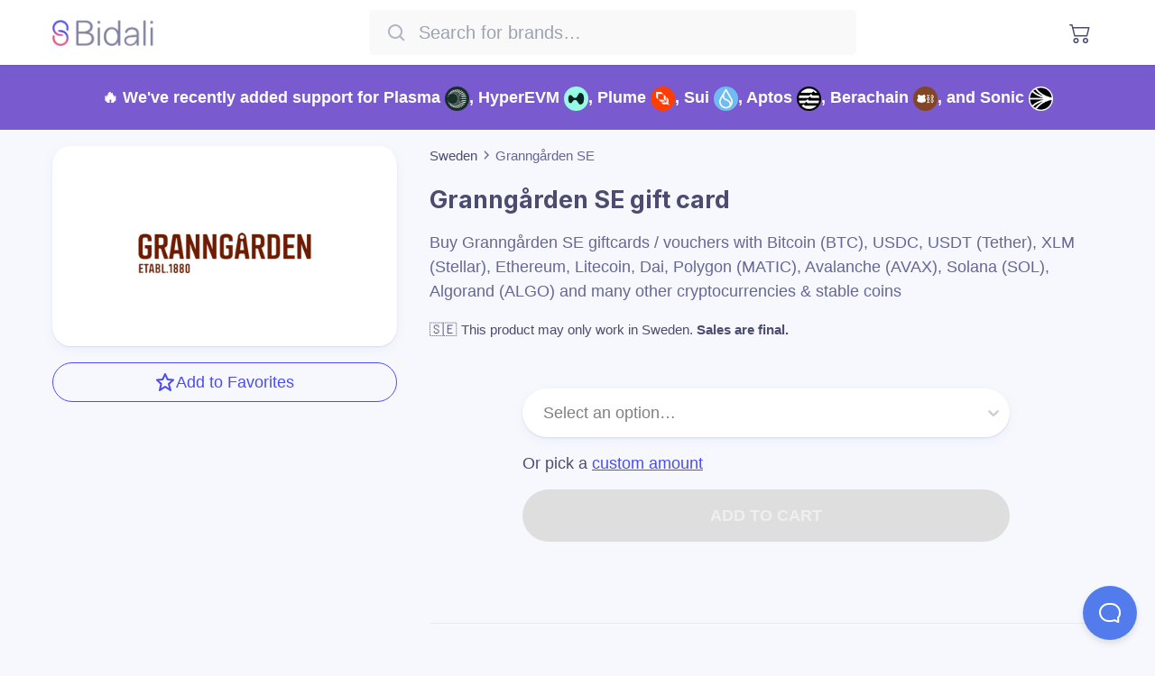

--- FILE ---
content_type: application/javascript; charset=UTF-8
request_url: https://giftcards.bidali.com/_next/static/chunks/8714959e2ca8fd36.js
body_size: 10566
content:
(globalThis.TURBOPACK||(globalThis.TURBOPACK=[])).push(["object"==typeof document?document.currentScript:void 0,448684,(e,t,r)=>{t.exports=Array.isArray},329380,(e,t,r)=>{t.exports=e.g&&e.g.Object===Object&&e.g},247663,(e,t,r)=>{var n=e.r(329380),o="object"==typeof self&&self&&self.Object===Object&&self;t.exports=n||o||Function("return this")()},480783,(e,t,r)=>{t.exports=e.r(247663).Symbol},740167,(e,t,r)=>{var n=e.r(480783),o=Object.prototype,a=o.hasOwnProperty,i=o.toString,l=n?n.toStringTag:void 0;t.exports=function(e){var t=a.call(e,l),r=e[l];try{e[l]=void 0;var n=!0}catch(e){}var o=i.call(e);return n&&(t?e[l]=r:delete e[l]),o}},243451,(e,t,r)=>{var n=Object.prototype.toString;t.exports=function(e){return n.call(e)}},912904,(e,t,r)=>{var n=e.r(480783),o=e.r(740167),a=e.r(243451),i=n?n.toStringTag:void 0;t.exports=function(e){return null==e?void 0===e?"[object Undefined]":"[object Null]":i&&i in Object(e)?o(e):a(e)}},432836,(e,t,r)=>{t.exports=function(e){return null!=e&&"object"==typeof e}},849057,(e,t,r)=>{var n=e.r(912904),o=e.r(432836);t.exports=function(e){return"symbol"==typeof e||o(e)&&"[object Symbol]"==n(e)}},849100,(e,t,r)=>{var n=e.r(448684),o=e.r(849057),a=/\.|\[(?:[^[\]]*|(["'])(?:(?!\1)[^\\]|\\.)*?\1)\]/,i=/^\w*$/;t.exports=function(e,t){if(n(e))return!1;var r=typeof e;return!!("number"==r||"symbol"==r||"boolean"==r||null==e||o(e))||i.test(e)||!a.test(e)||null!=t&&e in Object(t)}},903275,(e,t,r)=>{t.exports=function(e){var t=typeof e;return null!=e&&("object"==t||"function"==t)}},438299,(e,t,r)=>{var n=e.r(912904),o=e.r(903275);t.exports=function(e){if(!o(e))return!1;var t=n(e);return"[object Function]"==t||"[object GeneratorFunction]"==t||"[object AsyncFunction]"==t||"[object Proxy]"==t}},115986,(e,t,r)=>{t.exports=e.r(247663)["__core-js_shared__"]},352230,(e,t,r)=>{var n,o=e.r(115986),a=(n=/[^.]+$/.exec(o&&o.keys&&o.keys.IE_PROTO||""))?"Symbol(src)_1."+n:"";t.exports=function(e){return!!a&&a in e}},742186,(e,t,r)=>{var n=Function.prototype.toString;t.exports=function(e){if(null!=e){try{return n.call(e)}catch(e){}try{return e+""}catch(e){}}return""}},284539,(e,t,r)=>{var n=e.r(438299),o=e.r(352230),a=e.r(903275),i=e.r(742186),l=/^\[object .+?Constructor\]$/,s=Object.prototype,c=Function.prototype.toString,p=s.hasOwnProperty,u=RegExp("^"+c.call(p).replace(/[\\^$.*+?()[\]{}|]/g,"\\$&").replace(/hasOwnProperty|(function).*?(?=\\\()| for .+?(?=\\\])/g,"$1.*?")+"$");t.exports=function(e){return!(!a(e)||o(e))&&(n(e)?u:l).test(i(e))}},406394,(e,t,r)=>{t.exports=function(e,t){return null==e?void 0:e[t]}},689346,(e,t,r)=>{var n=e.r(284539),o=e.r(406394);t.exports=function(e,t){var r=o(e,t);return n(r)?r:void 0}},698749,(e,t,r)=>{t.exports=e.r(689346)(Object,"create")},73931,(e,t,r)=>{var n=e.r(698749);t.exports=function(){this.__data__=n?n(null):{},this.size=0}},632358,(e,t,r)=>{t.exports=function(e){var t=this.has(e)&&delete this.__data__[e];return this.size-=!!t,t}},4400,(e,t,r)=>{var n=e.r(698749),o=Object.prototype.hasOwnProperty;t.exports=function(e){var t=this.__data__;if(n){var r=t[e];return"__lodash_hash_undefined__"===r?void 0:r}return o.call(t,e)?t[e]:void 0}},488170,(e,t,r)=>{var n=e.r(698749),o=Object.prototype.hasOwnProperty;t.exports=function(e){var t=this.__data__;return n?void 0!==t[e]:o.call(t,e)}},75942,(e,t,r)=>{var n=e.r(698749);t.exports=function(e,t){var r=this.__data__;return this.size+=+!this.has(e),r[e]=n&&void 0===t?"__lodash_hash_undefined__":t,this}},218832,(e,t,r)=>{var n=e.r(73931),o=e.r(632358),a=e.r(4400),i=e.r(488170),l=e.r(75942);function s(e){var t=-1,r=null==e?0:e.length;for(this.clear();++t<r;){var n=e[t];this.set(n[0],n[1])}}s.prototype.clear=n,s.prototype.delete=o,s.prototype.get=a,s.prototype.has=i,s.prototype.set=l,t.exports=s},627279,(e,t,r)=>{t.exports=function(){this.__data__=[],this.size=0}},198373,(e,t,r)=>{t.exports=function(e,t){return e===t||e!=e&&t!=t}},698053,(e,t,r)=>{var n=e.r(198373);t.exports=function(e,t){for(var r=e.length;r--;)if(n(e[r][0],t))return r;return -1}},79104,(e,t,r)=>{var n=e.r(698053),o=Array.prototype.splice;t.exports=function(e){var t=this.__data__,r=n(t,e);return!(r<0)&&(r==t.length-1?t.pop():o.call(t,r,1),--this.size,!0)}},695185,(e,t,r)=>{var n=e.r(698053);t.exports=function(e){var t=this.__data__,r=n(t,e);return r<0?void 0:t[r][1]}},733127,(e,t,r)=>{var n=e.r(698053);t.exports=function(e){return n(this.__data__,e)>-1}},282058,(e,t,r)=>{var n=e.r(698053);t.exports=function(e,t){var r=this.__data__,o=n(r,e);return o<0?(++this.size,r.push([e,t])):r[o][1]=t,this}},569644,(e,t,r)=>{var n=e.r(627279),o=e.r(79104),a=e.r(695185),i=e.r(733127),l=e.r(282058);function s(e){var t=-1,r=null==e?0:e.length;for(this.clear();++t<r;){var n=e[t];this.set(n[0],n[1])}}s.prototype.clear=n,s.prototype.delete=o,s.prototype.get=a,s.prototype.has=i,s.prototype.set=l,t.exports=s},696138,(e,t,r)=>{t.exports=e.r(689346)(e.r(247663),"Map")},79419,(e,t,r)=>{var n=e.r(218832),o=e.r(569644),a=e.r(696138);t.exports=function(){this.size=0,this.__data__={hash:new n,map:new(a||o),string:new n}}},595330,(e,t,r)=>{t.exports=function(e){var t=typeof e;return"string"==t||"number"==t||"symbol"==t||"boolean"==t?"__proto__"!==e:null===e}},3156,(e,t,r)=>{var n=e.r(595330);t.exports=function(e,t){var r=e.__data__;return n(t)?r["string"==typeof t?"string":"hash"]:r.map}},223788,(e,t,r)=>{var n=e.r(3156);t.exports=function(e){var t=n(this,e).delete(e);return this.size-=!!t,t}},970364,(e,t,r)=>{var n=e.r(3156);t.exports=function(e){return n(this,e).get(e)}},340138,(e,t,r)=>{var n=e.r(3156);t.exports=function(e){return n(this,e).has(e)}},932058,(e,t,r)=>{var n=e.r(3156);t.exports=function(e,t){var r=n(this,e),o=r.size;return r.set(e,t),this.size+=+(r.size!=o),this}},933571,(e,t,r)=>{var n=e.r(79419),o=e.r(223788),a=e.r(970364),i=e.r(340138),l=e.r(932058);function s(e){var t=-1,r=null==e?0:e.length;for(this.clear();++t<r;){var n=e[t];this.set(n[0],n[1])}}s.prototype.clear=n,s.prototype.delete=o,s.prototype.get=a,s.prototype.has=i,s.prototype.set=l,t.exports=s},476116,(e,t,r)=>{var n=e.r(933571);function o(e,t){if("function"!=typeof e||null!=t&&"function"!=typeof t)throw TypeError("Expected a function");var r=function(){var n=arguments,o=t?t.apply(this,n):n[0],a=r.cache;if(a.has(o))return a.get(o);var i=e.apply(this,n);return r.cache=a.set(o,i)||a,i};return r.cache=new(o.Cache||n),r}o.Cache=n,t.exports=o},759762,(e,t,r)=>{var n=e.r(476116);t.exports=function(e){var t=n(e,function(e){return 500===r.size&&r.clear(),e}),r=t.cache;return t}},542774,(e,t,r)=>{var n=e.r(759762),o=/[^.[\]]+|\[(?:(-?\d+(?:\.\d+)?)|(["'])((?:(?!\2)[^\\]|\\.)*?)\2)\]|(?=(?:\.|\[\])(?:\.|\[\]|$))/g,a=/\\(\\)?/g;t.exports=n(function(e){var t=[];return 46===e.charCodeAt(0)&&t.push(""),e.replace(o,function(e,r,n,o){t.push(n?o.replace(a,"$1"):r||e)}),t})},648346,(e,t,r)=>{t.exports=function(e,t){for(var r=-1,n=null==e?0:e.length,o=Array(n);++r<n;)o[r]=t(e[r],r,e);return o}},925055,(e,t,r)=>{var n=e.r(480783),o=e.r(648346),a=e.r(448684),i=e.r(849057),l=1/0,s=n?n.prototype:void 0,c=s?s.toString:void 0;t.exports=function e(t){if("string"==typeof t)return t;if(a(t))return o(t,e)+"";if(i(t))return c?c.call(t):"";var r=t+"";return"0"==r&&1/t==-l?"-0":r}},782346,(e,t,r)=>{var n=e.r(925055);t.exports=function(e){return null==e?"":n(e)}},478969,(e,t,r)=>{var n=e.r(448684),o=e.r(849100),a=e.r(542774),i=e.r(782346);t.exports=function(e,t){return n(e)?e:o(e,t)?[e]:a(i(e))}},598921,(e,t,r)=>{var n=e.r(849057),o=1/0;t.exports=function(e){if("string"==typeof e||n(e))return e;var t=e+"";return"0"==t&&1/e==-o?"-0":t}},928267,(e,t,r)=>{var n=e.r(478969),o=e.r(598921);t.exports=function(e,t){t=n(t,e);for(var r=0,a=t.length;null!=e&&r<a;)e=e[o(t[r++])];return r&&r==a?e:void 0}},758568,(e,t,r)=>{var n=e.r(928267);t.exports=function(e,t,r){var o=null==e?void 0:n(e,t);return void 0===o?r:o}},946169,(e,t,r)=>{(function(){"use strict";var n={function:!0,object:!0},o=n[typeof window]&&window||this,a=n.object&&r,i=n.object&&t&&!t.nodeType&&t,l=a&&i&&e.g;l&&(l.global===l||l.window===l||l.self===l)&&(o=l);var s=/\bOpera/,c=Object.prototype,p=c.hasOwnProperty,u=c.toString;function d(e){return(e=String(e)).charAt(0).toUpperCase()+e.slice(1)}function b(e){return e=y(e),/^(?:webOS|i(?:OS|P))/.test(e)?e:d(e)}function f(e,t){for(var r in e)p.call(e,r)&&t(e[r],r,e)}function h(e){return null==e?d(e):u.call(e).slice(8,-1)}function m(e){return String(e).replace(/([ -])(?!$)/g,"$1?")}function g(e,t){var r=null,n=function(n,o){r=t(r,n,o,e)},o=-1,a=e?e.length:0;if("number"==typeof a&&a>-1&&a<=0x1fffffffffffff)for(;++o<a;)n(e[o],o,e);else f(e,n);return r}function y(e){return String(e).replace(/^ +| +$/g,"")}function x(e){var t,r,n,a,i,l=o,c=e&&"object"==typeof e&&"String"!=h(e);c&&(l=e,e=null);var p=l.navigator||{},d=p.userAgent||"";e||(e=d);var v=c?!!p.likeChrome:/\bChrome\b/.test(e)&&!/internal|\n/i.test(u.toString()),S="Object",C=c&&l.java?"JavaPackage":h(l.java),O=/\bJava/.test(C)&&l.java,w=O&&h(l.environment)==(c?S:"Environment"),E=O?"a":"α",P=O?"b":"β",_=l.document||{},M=l.operamini||l.opera,R=s.test(R=c&&M?M["[[Class]]"]:h(M))?R:M=null,A=e,k=[],B=null,I=e==d,j=I&&M&&"function"==typeof M.version&&M.version(),T=g([{label:"EdgeHTML",pattern:"Edge"},"Trident",{label:"WebKit",pattern:"AppleWebKit"},"iCab","Presto","NetFront","Tasman","KHTML","Gecko"],function(t,r){return t||RegExp("\\b"+(r.pattern||m(r))+"\\b","i").exec(e)&&(r.label||r)}),F=g(["Adobe AIR","Arora","Avant Browser","Breach","Camino","Electron","Epiphany","Fennec","Flock","Galeon","GreenBrowser","iCab","Iceweasel","K-Meleon","Konqueror","Lunascape","Maxthon",{label:"Microsoft Edge",pattern:"(?:Edge|Edg|EdgA|EdgiOS)"},"Midori","Nook Browser","PaleMoon","PhantomJS","Raven","Rekonq","RockMelt",{label:"Samsung Internet",pattern:"SamsungBrowser"},"SeaMonkey",{label:"Silk",pattern:"(?:Cloud9|Silk-Accelerated)"},"Sleipnir","SlimBrowser",{label:"SRWare Iron",pattern:"Iron"},"Sunrise","Swiftfox","Vivaldi","Waterfox","WebPositive",{label:"Yandex Browser",pattern:"YaBrowser"},{label:"UC Browser",pattern:"UCBrowser"},"Opera Mini",{label:"Opera Mini",pattern:"OPiOS"},"Opera",{label:"Opera",pattern:"OPR"},"Chromium","Chrome",{label:"Chrome",pattern:"(?:HeadlessChrome)"},{label:"Chrome Mobile",pattern:"(?:CriOS|CrMo)"},{label:"Firefox",pattern:"(?:Firefox|Minefield)"},{label:"Firefox for iOS",pattern:"FxiOS"},{label:"IE",pattern:"IEMobile"},{label:"IE",pattern:"MSIE"},"Safari"],function(t,r){return t||RegExp("\\b"+(r.pattern||m(r))+"\\b","i").exec(e)&&(r.label||r)}),W=N([{label:"BlackBerry",pattern:"BB10"},"BlackBerry",{label:"Galaxy S",pattern:"GT-I9000"},{label:"Galaxy S2",pattern:"GT-I9100"},{label:"Galaxy S3",pattern:"GT-I9300"},{label:"Galaxy S4",pattern:"GT-I9500"},{label:"Galaxy S5",pattern:"SM-G900"},{label:"Galaxy S6",pattern:"SM-G920"},{label:"Galaxy S6 Edge",pattern:"SM-G925"},{label:"Galaxy S7",pattern:"SM-G930"},{label:"Galaxy S7 Edge",pattern:"SM-G935"},"Google TV","Lumia","iPad","iPod","iPhone","Kindle",{label:"Kindle Fire",pattern:"(?:Cloud9|Silk-Accelerated)"},"Nexus","Nook","PlayBook","PlayStation Vita","PlayStation","TouchPad","Transformer",{label:"Wii U",pattern:"WiiU"},"Wii","Xbox One",{label:"Xbox 360",pattern:"Xbox"},"Xoom"]),$=g({Apple:{iPad:1,iPhone:1,iPod:1},Alcatel:{},Archos:{},Amazon:{Kindle:1,"Kindle Fire":1},Asus:{Transformer:1},"Barnes & Noble":{Nook:1},BlackBerry:{PlayBook:1},Google:{"Google TV":1,Nexus:1},HP:{TouchPad:1},HTC:{},Huawei:{},Lenovo:{},LG:{},Microsoft:{Xbox:1,"Xbox One":1},Motorola:{Xoom:1},Nintendo:{"Wii U":1,Wii:1},Nokia:{Lumia:1},Oppo:{},Samsung:{"Galaxy S":1,"Galaxy S2":1,"Galaxy S3":1,"Galaxy S4":1},Sony:{PlayStation:1,"PlayStation Vita":1},Xiaomi:{Mi:1,Redmi:1}},function(t,r,n){return t||(r[W]||r[/^[a-z]+(?: +[a-z]+\b)*/i.exec(W)]||RegExp("\\b"+m(n)+"(?:\\b|\\w*\\d)","i").exec(e))&&n}),G=g(["Windows Phone","KaiOS","Android","CentOS",{label:"Chrome OS",pattern:"CrOS"},"Debian",{label:"DragonFly BSD",pattern:"DragonFly"},"Fedora","FreeBSD","Gentoo","Haiku","Kubuntu","Linux Mint","OpenBSD","Red Hat","SuSE","Ubuntu","Xubuntu","Cygwin","Symbian OS","hpwOS","webOS ","webOS","Tablet OS","Tizen","Linux","Mac OS X","Macintosh","Mac","Windows 98;","Windows "],function(t,r){var n,o,a,i=r.pattern||m(r);return!t&&(t=RegExp("\\b"+i+"(?:/[\\d.]+|[ \\w.]*)","i").exec(e))&&(n=t,o=r.label||r,a={"10.0":"10","6.4":"10 Technical Preview","6.3":"8.1","6.2":"8","6.1":"Server 2008 R2 / 7","6.0":"Server 2008 / Vista","5.2":"Server 2003 / XP 64-bit","5.1":"XP","5.01":"2000 SP1","5.0":"2000","4.0":"NT","4.90":"ME"},i&&o&&/^Win/i.test(n)&&!/^Windows Phone /i.test(n)&&(a=a[/[\d.]+$/.exec(n)])&&(n="Windows "+a),n=String(n),i&&o&&(n=n.replace(RegExp(i,"i"),o)),t=n=b(n.replace(/ ce$/i," CE").replace(/\bhpw/i,"web").replace(/\bMacintosh\b/,"Mac OS").replace(/_PowerPC\b/i," OS").replace(/\b(OS X) [^ \d]+/i,"$1").replace(/\bMac (OS X)\b/,"$1").replace(/\/(\d)/," $1").replace(/_/g,".").replace(/(?: BePC|[ .]*fc[ \d.]+)$/i,"").replace(/\bx86\.64\b/gi,"x86_64").replace(/\b(Windows Phone) OS\b/,"$1").replace(/\b(Chrome OS \w+) [\d.]+\b/,"$1").split(" on ")[0])),t});function N(t){return g(t,function(t,r){var n=r.pattern||m(r);return!t&&(t=RegExp("\\b"+n+" *\\d+[.\\w_]*","i").exec(e)||RegExp("\\b"+n+" *\\w+-[\\w]*","i").exec(e)||RegExp("\\b"+n+"(?:; *(?:[a-z]+[_-])?[a-z]+\\d+|[^ ();-]*)","i").exec(e))&&((t=String(r.label&&!RegExp(n,"i").test(r.label)?r.label:t).split("/"))[1]&&!/[\d.]+/.test(t[0])&&(t[0]+=" "+t[1]),r=r.label||r,t=b(t[0].replace(RegExp(n,"i"),r).replace(RegExp("; *(?:"+r+"[_-])?","i")," ").replace(RegExp("("+r+")[-_.]?(\\w)","i"),"$1 $2"))),t})}function U(t){return g(t,function(t,r){return t||(RegExp(r+"(?:-[\\d.]+/|(?: for [\\w-]+)?[ /-])([\\d.]+[^ ();/_-]*)","i").exec(e)||0)[1]||null})}if(T&&(T=[T]),/\bAndroid\b/.test(G)&&!W&&(a=/\bAndroid[^;]*;(.*?)(?:Build|\) AppleWebKit)\b/i.exec(e))&&(W=y(a[1]).replace(/^[a-z]{2}-[a-z]{2};\s*/i,"")||null),$&&!W?W=N([$]):$&&W&&(W=W.replace(RegExp("^("+m($)+")[-_.\\s]","i"),$+" ").replace(RegExp("^("+m($)+")[-_.]?(\\w)","i"),$+" $2")),(a=/\bGoogle TV\b/.exec(W))&&(W=a[0]),/\bSimulator\b/i.test(e)&&(W=(W?W+" ":"")+"Simulator"),"Opera Mini"==F&&/\bOPiOS\b/.test(e)&&k.push("running in Turbo/Uncompressed mode"),"IE"==F&&/\blike iPhone OS\b/.test(e)?($=(a=x(e.replace(/like iPhone OS/,""))).manufacturer,W=a.product):/^iP/.test(W)?(F||(F="Safari"),G="iOS"+((a=/ OS ([\d_]+)/i.exec(e))?" "+a[1].replace(/_/g,"."):"")):"Konqueror"==F&&/^Linux\b/i.test(G)?G="Kubuntu":$&&"Google"!=$&&(/Chrome/.test(F)&&!/\bMobile Safari\b/i.test(e)||/\bVita\b/.test(W))||/\bAndroid\b/.test(G)&&/^Chrome/.test(F)&&/\bVersion\//i.test(e)?(F="Android Browser",G=/\bAndroid\b/.test(G)?G:"Android"):"Silk"==F?(/\bMobi/i.test(e)||(G="Android",k.unshift("desktop mode")),/Accelerated *= *true/i.test(e)&&k.unshift("accelerated")):"UC Browser"==F&&/\bUCWEB\b/.test(e)?k.push("speed mode"):"PaleMoon"==F&&(a=/\bFirefox\/([\d.]+)\b/.exec(e))?k.push("identifying as Firefox "+a[1]):"Firefox"==F&&(a=/\b(Mobile|Tablet|TV)\b/i.exec(e))?(G||(G="Firefox OS"),W||(W=a[1])):!F||(a=!/\bMinefield\b/i.test(e)&&/\b(?:Firefox|Safari)\b/.exec(F))?(F&&!W&&/[\/,]|^[^(]+?\)/.test(e.slice(e.indexOf(a+"/")+8))&&(F=null),(a=W||$||G)&&(W||$||/\b(?:Android|Symbian OS|Tablet OS|webOS)\b/.test(G))&&(F=/[a-z]+(?: Hat)?/i.exec(/\bAndroid\b/.test(G)?G:a)+" Browser")):"Electron"==F&&(a=(/\bChrome\/([\d.]+)\b/.exec(e)||0)[1])&&k.push("Chromium "+a),j||(j=U(["(?:Cloud9|CriOS|CrMo|Edge|Edg|EdgA|EdgiOS|FxiOS|HeadlessChrome|IEMobile|Iron|Opera ?Mini|OPiOS|OPR|Raven|SamsungBrowser|Silk(?!/[\\d.]+$)|UCBrowser|YaBrowser)","Version",m(F),"(?:Firefox|Minefield|NetFront)"])),(a="iCab"==T&&parseFloat(j)>3&&"WebKit"||/\bOpera\b/.test(F)&&(/\bOPR\b/.test(e)?"Blink":"Presto")||/\b(?:Midori|Nook|Safari)\b/i.test(e)&&!/^(?:Trident|EdgeHTML)$/.test(T)&&"WebKit"||!T&&/\bMSIE\b/i.test(e)&&("Mac OS"==G?"Tasman":"Trident")||"WebKit"==T&&/\bPlayStation\b(?! Vita\b)/i.test(F)&&"NetFront")&&(T=[a]),"IE"==F&&(a=(/; *(?:XBLWP|ZuneWP)(\d+)/i.exec(e)||0)[1])?(F+=" Mobile",G="Windows Phone "+(/\+$/.test(a)?a:a+".x"),k.unshift("desktop mode")):/\bWPDesktop\b/i.test(e)?(F="IE Mobile",G="Windows Phone 8.x",k.unshift("desktop mode"),j||(j=(/\brv:([\d.]+)/.exec(e)||0)[1])):"IE"!=F&&"Trident"==T&&(a=/\brv:([\d.]+)/.exec(e))&&(F&&k.push("identifying as "+F+(j?" "+j:"")),F="IE",j=a[1]),I){if(r="global",n=null!=(t=l)?typeof t[r]:"number",/^(?:boolean|number|string|undefined)$/.test(n)||"object"==n&&!t[r])h(a=l.runtime)==(c?S:"ScriptBridgingProxyObject")?(F="Adobe AIR",G=a.flash.system.Capabilities.os):h(a=l.phantom)==(c?S:"RuntimeObject")?(F="PhantomJS",j=(a=a.version||null)&&a.major+"."+a.minor+"."+a.patch):"number"==typeof _.documentMode&&(a=/\bTrident\/(\d+)/i.exec(e))?(j=[j,_.documentMode],(a=+a[1]+4)!=j[1]&&(k.push("IE "+j[1]+" mode"),T&&(T[1]=""),j[1]=a),j="IE"==F?String(j[1].toFixed(1)):j[0]):"number"==typeof _.documentMode&&/^(?:Chrome|Firefox)\b/.test(F)&&(k.push("masking as "+F+" "+j),F="IE",j="11.0",T=["Trident"],G="Windows");else if(O&&(A=(a=O.lang.System).getProperty("os.arch"),G=G||a.getProperty("os.name")+" "+a.getProperty("os.version")),w){try{j=l.require("ringo/engine").version.join("."),F="RingoJS"}catch(e){(a=l.system)&&a.global.system==l.system&&(F="Narwhal",G||(G=a[0].os||null))}F||(F="Rhino")}else"object"==typeof l.process&&!l.process.browser&&(a=l.process)&&("object"==typeof a.versions&&("string"==typeof a.versions.electron?(k.push("Node "+a.versions.node),F="Electron",j=a.versions.electron):"string"==typeof a.versions.nw&&(k.push("Chromium "+j,"Node "+a.versions.node),F="NW.js",j=a.versions.nw)),F||(F="Node.js",A=a.arch,G=a.platform,j=(j=/[\d.]+/.exec(a.version))?j[0]:null));G=G&&b(G)}if(j&&(a=/(?:[ab]|dp|pre|[ab]\d+pre)(?:\d+\+?)?$/i.exec(j)||/(?:alpha|beta)(?: ?\d)?/i.exec(e+";"+(I&&p.appMinorVersion))||/\bMinefield\b/i.test(e)&&"a")&&(B=/b/i.test(a)?"beta":"alpha",j=j.replace(RegExp(a+"\\+?$"),"")+("beta"==B?P:E)+(/\d+\+?/.exec(a)||"")),"Fennec"==F||"Firefox"==F&&/\b(?:Android|Firefox OS|KaiOS)\b/.test(G))F="Firefox Mobile";else if("Maxthon"==F&&j)j=j.replace(/\.[\d.]+/,".x");else if(/\bXbox\b/i.test(W))"Xbox 360"==W&&(G=null),"Xbox 360"==W&&/\bIEMobile\b/.test(e)&&k.unshift("mobile mode");else if((/^(?:Chrome|IE|Opera)$/.test(F)||F&&!W&&!/Browser|Mobi/.test(F))&&("Windows CE"==G||/Mobi/i.test(e)))F+=" Mobile";else if("IE"==F&&I)try{null===l.external&&k.unshift("platform preview")}catch(e){k.unshift("embedded")}else(/\bBlackBerry\b/.test(W)||/\bBB10\b/.test(e))&&(a=(RegExp(W.replace(/ +/g," *")+"/([.\\d]+)","i").exec(e)||0)[1]||j)?(G=((a=[a,/BB10/.test(e)])[1]?(W=null,$="BlackBerry"):"Device Software")+" "+a[0],j=null):this!=f&&"Wii"!=W&&(I&&M||/Opera/.test(F)&&/\b(?:MSIE|Firefox)\b/i.test(e)||"Firefox"==F&&/\bOS X (?:\d+\.){2,}/.test(G)||"IE"==F&&(G&&!/^Win/.test(G)&&j>5.5||/\bWindows XP\b/.test(G)&&j>8||8==j&&!/\bTrident\b/.test(e)))&&!s.test(a=x.call(f,e.replace(s,"")+";"))&&a.name&&(a="ing as "+a.name+((a=a.version)?" "+a:""),s.test(F)?(/\bIE\b/.test(a)&&"Mac OS"==G&&(G=null),a="identify"+a):(a="mask"+a,F=R?b(R.replace(/([a-z])([A-Z])/g,"$1 $2")):"Opera",/\bIE\b/.test(a)&&(G=null),I||(j=null)),T=["Presto"],k.push(a));(a=(/\bAppleWebKit\/([\d.]+\+?)/i.exec(e)||0)[1])&&(a=[parseFloat(a.replace(/\.(\d)$/,".0$1")),a],"Safari"==F&&"+"==a[1].slice(-1)?(F="WebKit Nightly",B="alpha",j=a[1].slice(0,-1)):(j==a[1]||j==(a[2]=(/\bSafari\/([\d.]+\+?)/i.exec(e)||0)[1]))&&(j=null),a[1]=(/\b(?:Headless)?Chrome\/([\d.]+)/i.exec(e)||0)[1],537.36==a[0]&&537.36==a[2]&&parseFloat(a[1])>=28&&"WebKit"==T&&(T=["Blink"]),I&&(v||a[1])?(T&&(T[1]="like Chrome"),a=a[1]||((a=a[0])<530?1:a<532?2:a<532.05?3:a<533?4:a<534.03?5:a<534.07?6:a<534.1?7:a<534.13?8:a<534.16?9:a<534.24?10:a<534.3?11:a<535.01?12:a<535.02?"13+":a<535.07?15:a<535.11?16:a<535.19?17:a<536.05?18:a<536.1?19:a<537.01?20:a<537.11?"21+":a<537.13?23:a<537.18?24:a<537.24?25:a<537.36?26:"Blink"!=T?"27":"28")):(T&&(T[1]="like Safari"),a=(a=a[0])<400?1:a<500?2:a<526?3:a<533?4:a<534?"4+":a<535?5:a<537?6:a<538?7:a<601?8:a<602?9:a<604?10:a<606?11:a<608?12:"12"),T&&(T[1]+=" "+(a+="number"==typeof a?".x":/[.+]/.test(a)?"":"+")),"Safari"==F&&(!j||parseInt(j)>45)?j=a:"Chrome"==F&&/\bHeadlessChrome/i.test(e)&&k.unshift("headless")),"Opera"==F&&(a=/\bzbov|zvav$/.exec(G))?(F+=" ",k.unshift("desktop mode"),"zvav"==a?(F+="Mini",j=null):F+="Mobile",G=G.replace(RegExp(" *"+a+"$"),"")):"Safari"==F&&/\bChrome\b/.exec(T&&T[1])?(k.unshift("desktop mode"),F="Chrome Mobile",j=null,/\bOS X\b/.test(G)?($="Apple",G="iOS 4.3+"):G=null):/\bSRWare Iron\b/.test(F)&&!j&&(j=U("Chrome")),j&&0==j.indexOf(a=/[\d.]+$/.exec(G))&&e.indexOf("/"+a+"-")>-1&&(G=y(G.replace(a,""))),G&&-1!=G.indexOf(F)&&!RegExp(F+" OS").test(G)&&(G=G.replace(RegExp(" *"+m(F)+" *"),"")),T&&!/\b(?:Avant|Nook)\b/.test(F)&&(/Browser|Lunascape|Maxthon/.test(F)||"Safari"!=F&&/^iOS/.test(G)&&/\bSafari\b/.test(T[1])||/^(?:Adobe|Arora|Breach|Midori|Opera|Phantom|Rekonq|Rock|Samsung Internet|Sleipnir|SRWare Iron|Vivaldi|Web)/.test(F)&&T[1])&&(a=T[T.length-1])&&k.push(a),k.length&&(k=["("+k.join("; ")+")"]),$&&W&&0>W.indexOf($)&&k.push("on "+$),W&&k.push((/^on /.test(k[k.length-1])?"":"on ")+W),G&&(i=(a=/ ([\d.+]+)$/.exec(G))&&"/"==G.charAt(G.length-a[0].length-1),G={architecture:32,family:a&&!i?G.replace(a[0],""):G,version:a?a[1]:null,toString:function(){var e=this.version;return this.family+(e&&!i?" "+e:"")+(64==this.architecture?" 64-bit":"")}}),(a=/\b(?:AMD|IA|Win|WOW|x86_|x)64\b/i.exec(A))&&!/\bi686\b/i.test(A)?(G&&(G.architecture=64,G.family=G.family.replace(RegExp(" *"+a),"")),F&&(/\bWOW64\b/i.test(e)||I&&/\w(?:86|32)$/.test(p.cpuClass||p.platform)&&!/\bWin64; x64\b/i.test(e))&&k.unshift("32-bit")):G&&/^OS X/.test(G.family)&&"Chrome"==F&&parseFloat(j)>=39&&(G.architecture=64),e||(e=null);var D={};return D.description=e,D.layout=T&&T[0],D.manufacturer=$,D.name=F,D.prerelease=B,D.product=W,D.ua=e,D.version=F&&j,D.os=G||{architecture:null,family:null,version:null,toString:function(){return"null"}},D.parse=x,D.toString=function(){return this.description||""},D.version&&k.unshift(j),D.name&&k.unshift(F),G&&F&&!(G==String(G).split(" ")[0]&&(G==F.split(" ")[0]||W))&&k.push(W?"("+G+")":"on "+G),k.length&&(D.description=k.join(" ")),D}var v=x();if("function"==typeof define&&"object"==typeof define.amd&&define.amd)o.platform=v,e.r,void 0!==v&&e.v(v);else a&&i?f(v,function(e,t){a[t]=e}):o.platform=v}).call(e.e)},560531,(e,t,r)=>{t.exports=function(){var e=document.getSelection();if(!e.rangeCount)return function(){};for(var t=document.activeElement,r=[],n=0;n<e.rangeCount;n++)r.push(e.getRangeAt(n));switch(t.tagName.toUpperCase()){case"INPUT":case"TEXTAREA":t.blur();break;default:t=null}return e.removeAllRanges(),function(){"Caret"===e.type&&e.removeAllRanges(),e.rangeCount||r.forEach(function(t){e.addRange(t)}),t&&t.focus()}}},308328,(e,t,r)=>{"use strict";var n=e.r(560531),o={"text/plain":"Text","text/html":"Url",default:"Text"};t.exports=function(e,t){var r,a,i,l,s,c,p,u,d=!1;t||(t={}),i=t.debug||!1;try{if(s=n(),c=document.createRange(),p=document.getSelection(),(u=document.createElement("span")).textContent=e,u.ariaHidden="true",u.style.all="unset",u.style.position="fixed",u.style.top=0,u.style.clip="rect(0, 0, 0, 0)",u.style.whiteSpace="pre",u.style.webkitUserSelect="text",u.style.MozUserSelect="text",u.style.msUserSelect="text",u.style.userSelect="text",u.addEventListener("copy",function(r){if(r.stopPropagation(),t.format)if(r.preventDefault(),void 0===r.clipboardData){i&&console.warn("unable to use e.clipboardData"),i&&console.warn("trying IE specific stuff"),window.clipboardData.clearData();var n=o[t.format]||o.default;window.clipboardData.setData(n,e)}else r.clipboardData.clearData(),r.clipboardData.setData(t.format,e);t.onCopy&&(r.preventDefault(),t.onCopy(r.clipboardData))}),document.body.appendChild(u),c.selectNodeContents(u),p.addRange(c),!document.execCommand("copy"))throw Error("copy command was unsuccessful");d=!0}catch(n){i&&console.error("unable to copy using execCommand: ",n),i&&console.warn("trying IE specific stuff");try{window.clipboardData.setData(t.format||"text",e),t.onCopy&&t.onCopy(window.clipboardData),d=!0}catch(n){i&&console.error("unable to copy using clipboardData: ",n),i&&console.error("falling back to prompt"),r="message"in t?t.message:"Copy to clipboard: #{key}, Enter",a=(/mac os x/i.test(navigator.userAgent)?"⌘":"Ctrl")+"+C",l=r.replace(/#{\s*key\s*}/g,a),window.prompt(l,e)}}finally{p&&("function"==typeof p.removeRange?p.removeRange(c):p.removeAllRanges()),u&&document.body.removeChild(u),s()}return d}},239521,e=>{"use strict";var t=e.i(539791);let r=/^[a-z]{2}$/i;function n(e){if(!r.test(e)){let t=typeof e;throw TypeError("cc argument must be an ISO 3166-1 alpha-2 string, but got '".concat("string"===t?e:t,"' instead."))}return String.fromCodePoint(...[...e.toUpperCase()].map(e=>e.codePointAt()+127397))}e.i(758568);var o=e.i(902031),a=e.i(473981);e.i(946169),e.i(801708);var i=e.i(710528),l=e.i(308328);let s="https://assets.bidali.com/commerce/share-images",c={EUR:"€",GBP:"£",INR:"₹",RUB:"₽",CAD:"$",AUD:"$",USD:"$",MXN:"$",ARS:"$"},p=l.default,u=["apple music","itunes","google","apple "];e.s(["calculatePaymentProgress",0,e=>{let t=null==e?void 0:e.payments[Object.keys(e.payments)[0]||""];if(!t)return{confirmations:0};let r=t.requiredConfirmations,n=t.transactions[t.transactions.length-1],o=n.confirmations<=r?n.confirmations:r,i=(0,a.default)(o).divide(r).multiply(100).value();return{confirmations:o,requiredConfirmations:r,progress:i}},"clsx",0,e=>Object.keys(e).filter(t=>e[t]),"copyToClipboard",0,p,"flagForCountryCode",0,e=>"AN"===e?n("NL"):n(e),"formatForCurrency",0,e=>{let{amount:t,currency:r}=e,n=(0,a.default)(t).divide(100).format("0,0[.]00");return"".concat(c[r]||"").concat(n," ").concat(r)},"generateDescription",0,(e,t)=>{let r=(0,o.default)(e,"servicePath"),n=["btc","ltc"],a=["xlm"],i="",l=e=>e.replace("Binance-Peg","").replace("(ERC20)","").replace("(BEP20)","").replace("(Binance Smart Chain)","").replace("(Stellar Network)","");return Object.keys(r).sort(e=>!n.includes(e)).sort().forEach(e=>{let o=r[e];a.includes(e)&&o.unshift({displayName:t("spendCheaplyWith")}),i="".concat(i," ").concat(o.map((r,a)=>{let{displayName:i}=r;return a!==o.length-1||n.includes(e)?n.includes(e)?"".concat(i,","):"".concat(l(i)):"".concat(l(i)," ").concat(t("onNetwork",{networkName:r.network.name}))}).join(", "))}),i.trim().replace(/ , /gi,", ").replace(/ {2}/gi," ").replace(/with,/gi,t("with")).replace(/con,/gi,t("with")).replace(/, Spend/gi,". ".concat(t("spend"))).replace(/, Gasta/gi,". ".concat(t("spend"))).replace("Litecoin,","Litecoin.")},"getAllBrandsAndTopupsFromResults",0,e=>{if(!e||!e.groups)return[];let{groups:t}=e;return t.reduce((e,t)=>{if("giftcard"===t.name&&(e=e.concat(t.categories[0].brands)),"phone"===t.name){let r=t.categories.reduce((e,t)=>e=e.concat(t.brands),[]);e=e.concat(r)}return e},[])},"getCurrencyByDisplaySymbol",0,e=>e?t.default.find(t=>"production"!==i.default.commerceEnv?t.displaySymbol.toUpperCase()===e.toUpperCase()&&t.protocol.startsWith("test"):t.displaySymbol.toUpperCase()===e.toUpperCase()):null,"getFallbackImage",0,e=>{let t="https://assets.bidali.com/commerce/placeholders/phone.png";switch(e){case"digitaltv":t="https://assets.bidali.com/commerce/placeholders/digitaltv.png";break;case"giftcard":t="https://assets.bidali.com/commerce/placeholders/giftcard.png"}return t},"getWebpImagePath",0,e=>e.replace(/\.(png|jpg|jpeg)/i,".webp"),"pricesForProduct",0,e=>{let t;if(!e||!e.allowedPricesInCents&&!e.minPriceInCents&&!e.maxPriceInCents)return null;if(e.variablePrice)if(e.currency===e.quoteCurrency||["CAD","EUR","AUD","GBP"].includes(e.currency)){let r=Math.max(e.minPriceInCents,500);t=[500,1e3,2e3,5e3,7500,1e4,12500,15e3,2e4,25e3,3e4,4e4,5e4,75e3,1e5,125e3,15e4,2e5].filter(t=>{let n=(0,a.default)(e.increment).value();return t>=r&&t<=e.maxPriceInCents&&(!(n>1)||t%(0,a.default)(n).multiply(100).value()==0)})}else{let r=e.maxPriceInCents-e.minPriceInCents;t=[0,2.5,5,12.5,25,50,75,100].map(t=>100*Math.floor((0,a.default)(t).divide(100).multiply(r).add(e.minPriceInCents).divide(100).value()))}else t=e.allowedPricesInCents;return t},"removeNullValues",0,e=>{let t=e;if(e&&"object"==typeof e){let r=Object.keys(e).filter(t=>null!==e[t]);t={},r.forEach(r=>{t[r]=e[r]})}return t},"sanitizeSourceMetadata",0,e=>{let t={};return e?(Object.keys(e).forEach(r=>{Array.isArray(e[r])?t[r]=e[r].join(","):t[r]=e[r]}),t):e},"shareImageForBrand",0,e=>e?"".concat(s,"/brand?i=").concat(encodeURIComponent(e.imageUrl),"&country=").concat(e.countryId,"&bg=").concat(encodeURIComponent(e.backgroundColor)):null,"shareImageForCountry",0,e=>e?"".concat(s,"/country?c=").concat(e):null,"shareImageForCurrency",0,e=>e?"".concat(s,"/currency?p=").concat(e.protocol,"&s=").concat(e.displaySymbol):null,"shouldIncludeBrandOniOS",0,e=>!u.some(t=>e.name.toLowerCase().includes(t)),"templateCurrency",0,(e,t,r)=>e.replace(/\{CURRENCY_NAME\}/gi,t).replace(/\{CURRENCY_SYMBOL\}/gi,r)],239521)}]);

//# sourceMappingURL=02e0a50e89c3bafb.js.map

--- FILE ---
content_type: application/javascript; charset=UTF-8
request_url: https://giftcards.bidali.com/_next/static/chunks/6cf30e79e6d1f2e5.js
body_size: 468
content:
(globalThis.TURBOPACK||(globalThis.TURBOPACK=[])).push(["object"==typeof document?document.currentScript:void 0,390894,e=>{"use strict";var o=e.i(391398),r=e.i(75907),t=e.i(191788),i=e.i(969928),n=t.forwardRef(function(e,o){return t.createElement(i.StyledIconBase,(0,r.default)({iconAttrs:{fill:"currentColor",xmlns:"http://www.w3.org/2000/svg"},iconVerticalAlign:"middle",iconViewBox:"0 0 24 24"},e,{ref:o}),t.createElement("path",{d:"M12 2a10 10 0 1 1-4.59 18.89L3.6 21.96a1.25 1.25 0 0 1-1.54-1.54l1.06-3.83A10 10 0 0 1 12 2Zm0 1.5a8.5 8.5 0 0 0-7.43 12.64l.15.27-1.1 3.98 3.98-1.11.27.15A8.5 8.5 0 1 0 12 3.5Zm0 12a1 1 0 1 1 0 2 1 1 0 0 1 0-2Zm0-8.75a2.75 2.75 0 0 1 2.75 2.75c0 1.01-.3 1.57-1.05 2.36l-.17.17c-.62.62-.78.89-.78 1.47a.75.75 0 0 1-1.5 0c0-1.01.3-1.57 1.05-2.36l.17-.17c.62-.62.78-.89.78-1.47a1.25 1.25 0 0 0-2.5-.13v.13a.75.75 0 0 1-1.5 0A2.75 2.75 0 0 1 12 6.75Z"}))});n.displayName="ChatHelp",e.i(689243);var a=e.i(61449),l=e.i(760814),c=e.i(245266);let s=l.default.div.withConfig({displayName:"support-button__SupportIconWrapper",componentId:"sc-1onrrec-0"})(["align-items:center;border-radius:.5em;color:",";cursor:pointer;display:inline-flex;padding:.75em;position:relative;&:hover{background:",";.home &{background:rgba(0,0,0,.125);}}svg{color:",";}"],e=>e.theme.colors.typography.primary,e=>{let{theme:o}=e;return o.colors.background.secondary},e=>e.theme.colors.typography.primary),p=(0,l.default)(n).withConfig({displayName:"support-button__HelpIcon",componentId:"sc-1onrrec-1"})([""]),d=(0,a.observer)(()=>{let{supportBeaconLoaded:e}=(0,c.useStore)();return e?(0,o.jsx)(s,{onClick:()=>{window.Beacon("toggle")},children:(0,o.jsx)(p,{size:24})}):null});e.s(["default",0,d],390894)},877399,e=>{e.n(e.i(390894))}]);

//# sourceMappingURL=5c61d59810770a2f.js.map

--- FILE ---
content_type: application/javascript; charset=UTF-8
request_url: https://giftcards.bidali.com/_next/static/chunks/5545b41b49a50b98.js
body_size: 8666
content:
(globalThis.TURBOPACK||(globalThis.TURBOPACK=[])).push(["object"==typeof document?document.currentScript:void 0,539791,e=>{e.v(JSON.parse('[{"protocol":"ethereum","displayName":"Ethereum","symbol":"ETH","slug":"ethereum","description":"Ethereum is blockchain project that allows anyone to write smart contracts and decentralized applications where they can create their own arbitrary rules for ownership, transaction formats and state transition functions.","websiteUrl":"https://www.ethereum.org/","amountUriKey":"value","precision":18,"servicePath":"eth","displaySymbol":"ETH","network":{"name":"Ethereum","servicePath":"eth","chainIds":{"mainnet":1,"testnet":11155111},"networkType":"evm"},"image":"https://assets.bidali.com/currencies/ethereum.png"},{"protocol":"solana","displayName":"Solana","symbol":"SOL","slug":"solana","description":"Solana is a fast, secure, and censorship resistant blockchain providing the open infrastructure required for global adoption.","websiteUrl":"https://solana.com/","precision":9,"displaySymbol":"SOL","extraIdName":"Memo","servicePath":"solana","network":{"name":"Solana","servicePath":"solana"},"image":"https://assets.bidali.com/currencies/solana.png"},{"protocol":"avalanche","displayName":"Avalanche","symbol":"AVAX","slug":"avalanche","description":"Avalanche is an open, programmable smart contracts platform for decentralized applications.","websiteUrl":"https://www.avax.network/","addressOnlyInQR":false,"precision":18,"displaySymbol":"AVAX","servicePath":"avalanche","network":{"name":"Avalanche","servicePath":"avalanche","chainIds":{"mainnet":43114,"testnet":43113},"networkType":"evm"},"image":"https://assets.bidali.com/currencies/avalanche.png"},{"protocol":"polygon","displayName":"Polygon","symbol":"POL","tradeSymbol":"MATIC","slug":"polygon","description":"","websiteUrl":"https://polygon.technology/","addressOnlyInQR":false,"precision":18,"displaySymbol":"POL","servicePath":"polygon","network":{"name":"Polygon","servicePath":"polygon","chainIds":{"mainnet":137,"testnet":80002},"networkType":"evm"},"image":"https://assets.bidali.com/currencies/polygon.png"},{"protocol":"algorand","displayName":"Algorand","symbol":"ALGO","slug":"algorand","description":"","websiteUrl":"https://www.algorand.com","extraIdName":"Note/Memo","precision":6,"displaySymbol":"ALGO","servicePath":"algorand","network":{"name":"Algorand","servicePath":"algorand"},"image":"https://assets.bidali.com/currencies/algorand.png"},{"protocol":"cosmos","displayName":"Cosmos","symbol":"ATOM","slug":"cosmos","description":"The Cosmos Network is a decentralized network of independent, scalable, and interoperable blockchains, creating the foundation for a new token economy. Cosmos, is building the \\"Internet of Blockchains.\\"","websiteUrl":"https://cosmos.network/","addressOnlyInQR":true,"extraIdName":"Memo","precision":6,"denom":"uatom","servicePath":"cosmos","displaySymbol":"ATOM","network":{"name":"Cosmos Hub","servicePath":"cosmos","chainIds":{"mainnet":"cosmoshub-4","testnet":"theta-testnet-001"},"networkType":"cosmos"},"image":"https://assets.bidali.com/currencies/cosmos.png"},{"protocol":"osmosis","displayName":"Osmosis","symbol":"OSMO","slug":"osmosis","description":"","addressOnlyInQR":true,"extraIdName":"Memo","precision":6,"denom":"uosmo","servicePath":"osmosis","displaySymbol":"OSMO","network":{"name":"Osmosis","servicePath":"osmosis","chainIds":{"mainnet":"osmosis-1","testnet":"osmo-test-4"},"networkType":"cosmos"},"image":"https://assets.bidali.com/currencies/osmosis.png"},{"protocol":"usdc","displayName":"USD Coin (ERC20)","symbol":"USDC","slug":"usd-coin","displaySymbol":"USDC","description":"USDC is issued by regulated financial institutions, and backed by fully reserved assets, and redeemable on a 1:1 basis for US dollars. USDC is governed by Centre, a membership-based consortium that sets technical, policy and financial standards for stablecoins.","websiteUrl":"https://www.circle.com/en/usdc","fiat":"USD","addressOnlyInQR":true,"isERC20":true,"contractAddress":"0xa0b86991c6218b36c1d19d4a2e9eb0ce3606eb48","precision":6,"servicePath":"eth","type":"erc20","network":{"name":"Ethereum","servicePath":"eth","chainIds":{"mainnet":1,"testnet":11155111},"networkType":"evm"},"image":"https://assets.bidali.com/currencies/usdc.png"},{"protocol":"usdcsolana","displayName":"USD Coin (SPL - Solana Network)","symbol":"SOLUSDC","slug":"usd-coin-solana","displaySymbol":"USDC","description":"USDC is issued by regulated financial institutions, and backed by fully reserved assets, and redeemable on a 1:1 basis for US dollars. USDC is governed by Centre, a membership-based consortium that sets technical, policy and financial standards for stablecoins.","websiteUrl":"https://www.circle.com/en/usdc","fiat":"USD","contractAddress":"EPjFWdd5AufqSSqeM2qN1xzybapC8G4wEGGkZwyTDt1v","isSolanaSPLToken":true,"precision":6,"extraIdName":"Memo","solanaTokenProgramId":"TokenkegQfeZyiNwAJbNbGKPFXCWuBvf9Ss623VQ5DA","servicePath":"solana","network":{"name":"Solana","servicePath":"solana"},"image":"https://assets.bidali.com/currencies/usdcsolana.png"},{"protocol":"usdcstellar","displayName":"USD Coin (Stellar Network)","symbol":"SUSDC","slug":"usd-coin-stellar","displaySymbol":"USDC","description":"USDC is issued by regulated financial institutions, and backed by fully reserved assets, and redeemable on a 1:1 basis for US dollars. USDC is governed by Centre, a membership-based consortium that sets technical, policy and financial standards for stablecoins.","websiteUrl":"https://www.circle.com/en/usdc","fiat":"USD","addressOnlyInQR":true,"extraIdName":"Memo text","servicePath":"xlm","network":{"name":"Stellar","servicePath":"xlm"},"image":"https://assets.bidali.com/currencies/usdcstellar.png"},{"protocol":"usdcbsc","displayName":"Binance-Peg USD Coin (BEP20)","symbol":"BSCUSDC","displaySymbol":"USDC","tradeSymbol":"USDC","slug":"binance-smart-chain-usdc","description":"","websiteUrl":"https://bscscan.com/token/0x8ac76a51cc950d9822d68b83fe1ad97b32cd580d","addressOnlyInQR":true,"isBEP20":true,"contractAddress":"0x8ac76a51cc950d9822d68b83fe1ad97b32cd580d","precision":18,"fiat":"USD","servicePath":"bsc","type":"erc20","network":{"name":"Binance Smart Chain","servicePath":"bsc","chainIds":{"mainnet":56,"testnet":97},"networkType":"evm"},"image":"https://assets.bidali.com/currencies/usdcbsc.png"},{"protocol":"usdcavalanche","displayName":"USD Coin (Avalanche Network)","symbol":"AVAXUSDC","slug":"usd-coin-avalanche-network","displaySymbol":"USDC","description":"USDC is issued by regulated financial institutions, and backed by fully reserved assets, and redeemable on a 1:1 basis for US dollars. USDC is governed by Centre, a membership-based consortium that sets technical, policy and financial standards for stablecoins.","websiteUrl":"https://www.circle.com/en/usdc","fiat":"USD","addressOnlyInQR":true,"isAvalancheERC20":true,"contractAddress":"0xb97ef9ef8734c71904d8002f8b6bc66dd9c48a6e","precision":6,"servicePath":"avalanche","type":"erc20","network":{"name":"Avalanche","servicePath":"avalanche","chainIds":{"mainnet":43114,"testnet":43113},"networkType":"evm"},"image":"https://assets.bidali.com/currencies/usdcavalanche.png"},{"protocol":"usdchyperliquid","displayName":"USD Coin (HyperEVM Network)","symbol":"HYPERUSDC","slug":"usd-coin-hyperliquid-network","displaySymbol":"USDC","description":"USDC is issued by regulated financial institutions, and backed by fully reserved assets, and redeemable on a 1:1 basis for US dollars. USDC is governed by Centre, a membership-based consortium that sets technical, policy and financial standards for stablecoins.","websiteUrl":"https://www.circle.com/en/usdc","fiat":"USD","addressOnlyInQR":true,"isHyperLiquidERC20":true,"contractAddress":"0xb88339cb7199b77e23db6e890353e22632ba630f","precision":6,"servicePath":"hyperliquid","type":"erc20","network":{"name":"HyperEVM","servicePath":"hyperliquid","chainIds":{"mainnet":999,"testnet":998},"networkType":"evm"},"image":"https://assets.bidali.com/currencies/usdchyperliquid.png"},{"protocol":"usdcsui","displayName":"USD Coin (Sui Network)","symbol":"SUIUSDC","slug":"usd-coin-sui-network","displaySymbol":"USDC","description":"USDC is issued by regulated financial institutions, and backed by fully reserved assets, and redeemable on a 1:1 basis for US dollars. USDC is governed by Centre, a membership-based consortium that sets technical, policy and financial standards for stablecoins.","websiteUrl":"https://www.circle.com/en/usdc","fiat":"USD","addressOnlyInQR":true,"isSuiToken":true,"showContractAddress":true,"contractAddress":"0xdba34672e30cb065b1f93e3ab55318768fd6fef66c15942c9f7cb846e2f900e7::usdc::USDC","precision":6,"servicePath":"sui","network":{"name":"Sui","servicePath":"sui","chainIds":{"mainnet":101,"testnet":103},"networkType":"sui"},"image":"https://assets.bidali.com/currencies/usdcsui.png"},{"protocol":"usdcarbitrumethbridged","displayName":"USDC.e (ETH Bridged on Arbitrum One)","symbol":"ARBUSDCE","displaySymbol":"USDC.e","tradeSymbol":"USDC","slug":"usdc-e-arbitrum-one-network","description":"","websiteUrl":"","addressOnlyInQR":true,"isArbitrumERC20":true,"contractAddress":"0xff970a61a04b1ca14834a43f5de4533ebddb5cc8","precision":6,"fiat":"USD","servicePath":"arbitrum","type":"erc20","network":{"name":"Arbitrum","servicePath":"arbitrum","chainIds":{"mainnet":42161,"testnet":421614},"networkType":"evm"},"image":"https://assets.bidali.com/currencies/usdcarbitrumethbridged.png"},{"protocol":"usdcpolygon","displayName":"USDC.e (ETH Bridged on Polygon Network)","symbol":"POLYGONUSDC","displaySymbol":"USDC.e","tradeSymbol":"USDC","slug":"usd-coin-polygon-network-bridged","description":"USDC is issued by regulated financial institutions, and backed by fully reserved assets, and redeemable on a 1:1 basis for US dollars. USDC is governed by Centre, a membership-based consortium that sets technical, policy and financial standards for stablecoins.","websiteUrl":"https://www.circle.com/en/usdc","addressOnlyInQR":true,"isPolygonERC20":true,"showContractAddress":true,"contractAddress":"0x2791bca1f2de4661ed88a30c99a7a9449aa84174","precision":6,"fiat":"USD","servicePath":"polygon","type":"erc20","network":{"name":"Polygon","servicePath":"polygon","chainIds":{"mainnet":137,"testnet":80002},"networkType":"evm"},"image":"https://assets.bidali.com/currencies/usdcpolygon.png"},{"protocol":"usdcsonicbridged","displayName":"USDC.e (Sonic Network)","symbol":"SONICUSDCE","displaySymbol":"USDC.e","slug":"usd-coin-sonic-network-bridged","description":"USDC is issued by regulated financial institutions, and backed by fully reserved assets, and redeemable on a 1:1 basis for US dollars. USDC is governed by Centre, a membership-based consortium that sets technical, policy and financial standards for stablecoins.","websiteUrl":"https://www.circle.com/en/usdc","addressOnlyInQR":true,"isSonicERC20":true,"showContractAddress":true,"contractAddress":"0x29219dd400f2bf60e5a23d13be72b486d4038894","precision":6,"fiat":"USD","servicePath":"sonic","type":"erc20","network":{"name":"Sonic","servicePath":"sonic","chainIds":{"mainnet":146,"testnet":57054},"networkType":"evm"},"image":"https://assets.bidali.com/currencies/usdcsonicbridged.png"},{"protocol":"usdcpolygonnative","displayName":"USD Coin (Polygon Network)","symbol":"POLYGONUSDCNATIVE","slug":"usd-coin-polygon-network","addressOnlyInQR":true,"isPolygonERC20":true,"showContractAddress":true,"contractAddress":"0x3c499c542cef5e3811e1192ce70d8cc03d5c3359","precision":6,"displaySymbol":"USDC","description":"USDC is issued by regulated financial institutions, and backed by fully reserved assets, and redeemable on a 1:1 basis for US dollars. USDC is governed by Centre, a membership-based consortium that sets technical, policy and financial standards for stablecoins.","websiteUrl":"https://www.circle.com/en/usdc","fiat":"USD","servicePath":"polygon","type":"erc20","network":{"name":"Polygon","servicePath":"polygon","chainIds":{"mainnet":137,"testnet":80002},"networkType":"evm"},"image":"https://assets.bidali.com/currencies/usdcpolygonnative.png"},{"protocol":"usdcarbitrum","displayName":"USD Coin (Arbitrum One)","symbol":"ARBUSDC","slug":"usd-coin-arbitrum-one","addressOnlyInQR":true,"isArbitrumERC20":true,"showContractAddress":true,"contractAddress":"0xaf88d065e77c8cc2239327c5edb3a432268e5831","precision":6,"displaySymbol":"USDC","description":"USDC is issued by regulated financial institutions, and backed by fully reserved assets, and redeemable on a 1:1 basis for US dollars. USDC is governed by Centre, a membership-based consortium that sets technical, policy and financial standards for stablecoins.","websiteUrl":"https://www.circle.com/en/usdc","fiat":"USD","servicePath":"arbitrum","type":"erc20","network":{"name":"Arbitrum","servicePath":"arbitrum","chainIds":{"mainnet":42161,"testnet":421614},"networkType":"evm"},"image":"https://assets.bidali.com/currencies/usdcarbitrum.png"},{"protocol":"usdcoptimism","displayName":"USD Coin (OP Mainnet)","symbol":"OPUSDC","slug":"usd-coin-op-mainnet","addressOnlyInQR":true,"isOptimismERC20":true,"showContractAddress":true,"contractAddress":"0x0b2c639c533813f4aa9d7837caf62653d097ff85","precision":6,"displaySymbol":"USDC","description":"USDC is issued by regulated financial institutions, and backed by fully reserved assets, and redeemable on a 1:1 basis for US dollars. USDC is governed by Centre, a membership-based consortium that sets technical, policy and financial standards for stablecoins.","websiteUrl":"https://www.circle.com/en/usdc","fiat":"USD","servicePath":"optimism","type":"erc20","network":{"name":"Optimism","servicePath":"optimism","chainIds":{"mainnet":10,"testnet":11155420},"networkType":"evm"},"image":"https://assets.bidali.com/currencies/usdcoptimism.png"},{"protocol":"usdcscroll","displayName":"USD Coin (Scroll)","symbol":"SCROLLUSDC","slug":"usd-coin-scroll","addressOnlyInQR":true,"isScrollERC20":true,"showContractAddress":true,"contractAddress":"0x06efdbff2a14a7c8e15944d1f4a48f9f95f663a4","precision":6,"displaySymbol":"USDC","description":"USDC is issued by regulated financial institutions, and backed by fully reserved assets, and redeemable on a 1:1 basis for US dollars. USDC is governed by Centre, a membership-based consortium that sets technical, policy and financial standards for stablecoins.","websiteUrl":"https://www.circle.com/en/usdc","fiat":"USD","servicePath":"scroll","type":"erc20","network":{"name":"Scroll","servicePath":"scroll","chainIds":{"mainnet":534352,"testnet":534351},"networkType":"evm"},"image":"https://assets.bidali.com/currencies/usdcscroll.png"},{"protocol":"usdccelo","displayName":"USD Coin (Celo Network)","symbol":"CELOUSDC","slug":"usd-coin-celo","addressOnlyInQR":true,"isCeloERC20":true,"contractAddress":"0xceba9300f2b948710d2653dd7b07f33a8b32118c","precision":6,"displaySymbol":"USDC","description":"USDC is issued by regulated financial institutions, and backed by fully reserved assets, and redeemable on a 1:1 basis for US dollars. USDC is governed by Centre, a membership-based consortium that sets technical, policy and financial standards for stablecoins.","websiteUrl":"https://www.circle.com/en/usdc","fiat":"USD","servicePath":"celo","type":"erc20","network":{"name":"Celo","servicePath":"celo","chainIds":{"mainnet":42220,"testnet":44787},"networkType":"evm"},"image":"https://assets.bidali.com/currencies/usdccelo.png"},{"protocol":"usdtcelo","displayName":"Tether USDT (Celo Network)","symbol":"CELOUSDT","displaySymbol":"USDT","slug":"tether-usdt-celo","description":"","websiteUrl":"https://tether.to/","addressOnlyInQR":true,"isCeloERC20":true,"contractAddress":"0x48065fbbe25f71c9282ddf5e1cd6d6a887483d5e","precision":6,"fiat":"USD","servicePath":"celo","type":"erc20","network":{"name":"Celo","servicePath":"celo","chainIds":{"mainnet":42220,"testnet":44787},"networkType":"evm"},"image":"https://assets.bidali.com/currencies/usdtcelo.png"},{"protocol":"usdcalgorand","displayName":"USD Coin (Algorand Network)","symbol":"ALGOUSDC","slug":"usd-coin-algorand","extraIdName":"Note/Memo","algorandAssetId":31566704,"precision":6,"displaySymbol":"USDC","description":"USDC is issued by regulated financial institutions, and backed by fully reserved assets, and redeemable on a 1:1 basis for US dollars. USDC is governed by Centre, a membership-based consortium that sets technical, policy and financial standards for stablecoins.","websiteUrl":"https://www.circle.com/en/usdc","fiat":"USD","servicePath":"algorand","network":{"name":"Algorand","servicePath":"algorand"},"image":"https://assets.bidali.com/currencies/usdcalgorand.png"},{"protocol":"usdcaptos","displayName":"USD Coin (Aptos Network)","symbol":"APTOSUSDC","displaySymbol":"USDC","slug":"usd-coin-aptos","description":"","websiteUrl":"","addressOnlyInQR":true,"precision":6,"fiat":"USD","contractAddress":"0xbae207659db88bea0cbead6da0ed00aac12edcdda169e591cd41c94180b46f3b","type":"fungible-asset","servicePath":"aptos","network":{"name":"Aptos","servicePath":"aptos","chainIds":{"mainnet":1,"testnet":2},"networkType":"aptos"},"image":"https://assets.bidali.com/currencies/usdcaptos.png"},{"protocol":"usdcosmosis","displayName":"Noble USDC (Osmosis Network)","symbol":"USDCOSMOSIS","displaySymbol":"USDC","slug":"usdc-osmosis","description":"","addressOnlyInQR":true,"extraIdName":"Memo","precision":6,"fiat":"USD","denom":"ibc/498A0751C798A0D9A389AA3691123DADA57DAA4FE165D5C75894505B876BA6E4","servicePath":"osmosis","network":{"name":"Osmosis","servicePath":"osmosis","chainIds":{"mainnet":"osmosis-1","testnet":"osmo-test-4"},"networkType":"cosmos"},"image":"https://assets.bidali.com/currencies/usdcosmosis.png"},{"protocol":"axlusdcosmosis","displayName":"Axelar USDC (Osmosis Network)","symbol":"AXLUSDCOSMOSIS","displaySymbol":"axlUSDC","slug":"axelar-usdc-osmosis","description":"","addressOnlyInQR":true,"extraIdName":"Memo","precision":6,"fiat":"USD","denom":"ibc/D189335C6E4A68B513C10AB227BF1C1D38C746766278BA3EEB4FB14124F1D858","servicePath":"osmosis","network":{"name":"Osmosis","servicePath":"osmosis","chainIds":{"mainnet":"osmosis-1","testnet":"osmo-test-4"},"networkType":"cosmos"},"image":"https://assets.bidali.com/currencies/axlusdcosmosis.png"},{"protocol":"usdccosmos","displayName":"Noble USDC (Cosmos Network)","symbol":"USDCCOSMOS","displaySymbol":"USDC","slug":"usdc-cosmos","description":"","addressOnlyInQR":true,"extraIdName":"Memo","precision":6,"fiat":"USD","denom":"ibc/F663521BF1836B00F5F177680F74BFB9A8B5654A694D0D2BC249E03CF2509013","servicePath":"cosmos","network":{"name":"Cosmos Hub","servicePath":"cosmos","chainIds":{"mainnet":"cosmoshub-4","testnet":"theta-testnet-001"},"networkType":"cosmos"},"image":"https://assets.bidali.com/currencies/usdccosmos.png"},{"protocol":"usdcbase","displayName":"USDC Coin (Base Network)","symbol":"USDCBASE","slug":"base-usdc","displaySymbol":"USDC","description":"USDC is issued by regulated financial institutions, and backed by fully reserved assets, and redeemable on a 1:1 basis for US dollars. USDC is governed by Centre, a membership-based consortium that sets technical, policy and financial standards for stablecoins.","websiteUrl":"https://www.circle.com/en/usdc","fiat":"USD","isBaseERC20":true,"contractAddress":"0x833589fcd6edb6e08f4c7c32d4f71b54bda02913","precision":6,"servicePath":"base","type":"erc20","network":{"name":"Base","servicePath":"base","chainIds":{"mainnet":8453,"testnet":84532},"networkType":"evm"},"image":"https://assets.bidali.com/currencies/usdcbase.png"},{"protocol":"tether","displayName":"Tether (ERC20)","symbol":"USDT","slug":"usdt","description":null,"websiteUrl":"https://tether.to/","addressOnlyInQR":true,"isERC20":true,"contractAddress":"0xdac17f958d2ee523a2206206994597c13d831ec7","precision":6,"fiat":"USD","displaySymbol":"USDT","servicePath":"eth","type":"erc20","network":{"name":"Ethereum","servicePath":"eth","chainIds":{"mainnet":1,"testnet":11155111},"networkType":"evm"},"image":"https://assets.bidali.com/currencies/tether.png"},{"protocol":"usdtsolana","displayName":"USDT (SPL - Solana Network)","displaySymbol":"USDT","symbol":"SOLUSDT","slug":"usdt-solana","description":"","websiteUrl":"https://tether.to/","contractAddress":"Es9vMFrzaCERmJfrF4H2FYD4KCoNkY11McCe8BenwNYB","isSolanaSPLToken":true,"precision":6,"fiat":"USD","extraIdName":"Memo","solanaTokenProgramId":"TokenkegQfeZyiNwAJbNbGKPFXCWuBvf9Ss623VQ5DA","servicePath":"solana","network":{"name":"Solana","servicePath":"solana"},"image":"https://assets.bidali.com/currencies/usdtsolana.png"},{"protocol":"usdtbsc","displayName":"Binance-Peg Tether USD (BEP20)","symbol":"BSCUSDT","displaySymbol":"USDT","tradeSymbol":"USDT","slug":"binance-smart-chain-tether-usdt","description":"","websiteUrl":"https://bscscan.com/token/0x55d398326f99059ff775485246999027b3197955","addressOnlyInQR":true,"isBEP20":true,"contractAddress":"0x55d398326f99059ff775485246999027b3197955","precision":18,"fiat":"USD","servicePath":"bsc","type":"erc20","network":{"name":"Binance Smart Chain","servicePath":"bsc","chainIds":{"mainnet":56,"testnet":97},"networkType":"evm"},"image":"https://assets.bidali.com/currencies/usdtbsc.png"},{"protocol":"usdtavalanche","displayName":"Tether USDT","symbol":"AVAXUSDT","displaySymbol":"USDT","slug":"tether-usdt-avalanche-network","description":"","websiteUrl":"https://tether.to/","addressOnlyInQR":true,"isAvalancheERC20":true,"contractAddress":"0x9702230a8ea53601f5cd2dc00fdbc13d4df4a8c7","precision":6,"fiat":"USD","servicePath":"avalanche","type":"erc20","network":{"name":"Avalanche","servicePath":"avalanche","chainIds":{"mainnet":43114,"testnet":43113},"networkType":"evm"},"image":"https://assets.bidali.com/currencies/usdtavalanche.png"},{"protocol":"usdtpolygon","displayName":"Tether USDT","symbol":"POLYGONUSDT","displaySymbol":"USDT","slug":"tether-usdt-polygon-network","description":"","websiteUrl":"https://tether.to/","addressOnlyInQR":true,"isPolygonERC20":true,"contractAddress":"0xc2132d05d31c914a87c6611c10748aeb04b58e8f","precision":6,"fiat":"USD","servicePath":"polygon","type":"erc20","network":{"name":"Polygon","servicePath":"polygon","chainIds":{"mainnet":137,"testnet":80002},"networkType":"evm"},"image":"https://assets.bidali.com/currencies/usdtpolygon.png"},{"protocol":"usdtarbitrum","displayName":"Tether USDT (Arbitrum One)","symbol":"ARBUSDT","displaySymbol":"USDT","slug":"tether-usdt-arbitrum-one","description":"","websiteUrl":"https://tether.to/","addressOnlyInQR":true,"isArbitrumERC20":true,"contractAddress":"0xfd086bc7cd5c481dcc9c85ebe478a1c0b69fcbb9","precision":6,"fiat":"USD","servicePath":"arbitrum","type":"erc20","network":{"name":"Arbitrum","servicePath":"arbitrum","chainIds":{"mainnet":42161,"testnet":421614},"networkType":"evm"},"image":"https://assets.bidali.com/currencies/usdtarbitrum.png"},{"protocol":"usdtoptimism","displayName":"Tether USDT (OP Mainnet)","symbol":"OPUSDT","displaySymbol":"USDT","slug":"tether-usdt-op-mainnet","description":"","websiteUrl":"https://tether.to/","addressOnlyInQR":true,"isOptimismERC20":true,"contractAddress":"0x94b008aa00579c1307b0ef2c499ad98a8ce58e58","precision":6,"fiat":"USD","servicePath":"optimism","type":"erc20","network":{"name":"Optimism","servicePath":"optimism","chainIds":{"mainnet":10,"testnet":11155420},"networkType":"evm"},"image":"https://assets.bidali.com/currencies/usdtoptimism.png"},{"protocol":"usdtscroll","displayName":"Tether USDT (Scroll)","symbol":"SCROLLUSDT","displaySymbol":"USDT","slug":"tether-usdt-scroll","description":"","websiteUrl":"https://tether.to/","addressOnlyInQR":true,"isScrollERC20":true,"contractAddress":"0xf55bec9cafdbe8730f096aa55dad6d22d44099df","precision":6,"fiat":"USD","servicePath":"scroll","type":"erc20","network":{"name":"Scroll","servicePath":"scroll","chainIds":{"mainnet":534352,"testnet":534351},"networkType":"evm"},"image":"https://assets.bidali.com/currencies/usdtscroll.png"},{"protocol":"usdtsui","displayName":"Wormhole Bridged USDT (USDTet)","symbol":"SUIUSDT","displaySymbol":"wUSDT","slug":"tether-usdt-sui","description":"","websiteUrl":"https://tether.to/","addressOnlyInQR":true,"isSuiToken":true,"showContractAddress":true,"contractAddress":"0xc060006111016b8a020ad5b33834984a437aaa7d3c74c18e09a95d48aceab08c::coin::COIN","precision":6,"fiat":"USD","servicePath":"sui","network":{"name":"Sui","servicePath":"sui","chainIds":{"mainnet":101,"testnet":103},"networkType":"sui"},"image":"https://assets.bidali.com/currencies/usdtsui.png"},{"protocol":"usdtsuibridged","displayName":"Sui Bridged USDT","symbol":"SUIUSDTBRIDGED","displaySymbol":"sbUSDT","slug":"tether-usdt-sui-bridged","description":"","websiteUrl":"https://bridge.sui.io","addressOnlyInQR":true,"isSuiToken":true,"showContractAddress":true,"contractAddress":"0x375f70cf2ae4c00bf37117d0c85a2c71545e6ee05c4a5c7d282cd66a4504b068::usdt::USDT","precision":6,"fiat":"USD","servicePath":"sui","network":{"name":"Sui","servicePath":"sui","chainIds":{"mainnet":101,"testnet":103},"networkType":"sui"},"image":"https://assets.bidali.com/currencies/usdtsuibridged.png"},{"protocol":"usdtaptos","displayName":"Tether USDT (Aptos Network)","symbol":"APTOSUSDT","displaySymbol":"USDT","slug":"aptos-usdt","description":"","websiteUrl":"","addressOnlyInQR":true,"precision":6,"fiat":"USD","contractAddress":"0x357b0b74bc833e95a115ad22604854d6b0fca151cecd94111770e5d6ffc9dc2b","type":"fungible-asset","servicePath":"aptos","network":{"name":"Aptos","servicePath":"aptos","chainIds":{"mainnet":1,"testnet":2},"networkType":"aptos"},"image":"https://assets.bidali.com/currencies/usdtaptos.png"},{"protocol":"usdttron","displayName":"Tether USDT (Tron Network)","symbol":"TRONUSDT","displaySymbol":"USDT","slug":"tether-usdt-tron-network","description":"","websiteUrl":"https://tether.to/","contractAddress":"TR7NHqjeKQxGTCi8q8ZY4pL8otSzgjLj6t","precision":6,"isTronTRC20":true,"fiat":"USD","servicePath":"tron","network":{"name":"Tron","servicePath":"tron","chainIds":{"mainnet":728126428,"testnet":2494104990}},"image":"https://assets.bidali.com/currencies/usdttron.png"},{"protocol":"usdt0hyperliquid","displayName":"USD₮0 (HyperEVM Network)","symbol":"HYPERUSDT0","slug":"usdt0-hyperliquid-network","isHyperLiquidERC20":true,"displaySymbol":"USD₮0","description":"","websiteUrl":"https://usdt0.to","fiat":"USD","addressOnlyInQR":true,"precision":6,"contractAddress":"0xb8ce59fc3717ada4c02eadf9682a9e934f625ebb","servicePath":"hyperliquid","type":"erc20","network":{"name":"HyperEVM","servicePath":"hyperliquid","chainIds":{"mainnet":999,"testnet":998},"networkType":"evm"},"image":"https://assets.bidali.com/currencies/usdt0hyperliquid.png"},{"protocol":"usdt0plasma","displayName":"USD₮0 (Plasma Network)","symbol":"PLASMAUSDT0","slug":"usdt0-plasma-network","isPlasmaERC20":true,"displaySymbol":"USD₮0","description":"","websiteUrl":"https://usdt0.to","fiat":"USD","addressOnlyInQR":true,"precision":6,"contractAddress":"0xb8ce59fc3717ada4c02eadf9682a9e934f625ebb","servicePath":"plasma","type":"erc20","network":{"name":"Plasma","servicePath":"plasma","chainIds":{"mainnet":9745,"testnet":9746},"networkType":"evm"},"image":"https://assets.bidali.com/currencies/usdt0plasma.png"},{"protocol":"pusdplume","displayName":"Plume USD (Plume Network)","symbol":"PLUMEUSD","displaySymbol":"pUSD","slug":"plume-usd","description":"","websiteUrl":"https://plume.org","addressOnlyInQR":true,"isPlumeERC20":true,"contractAddress":"0xdddd73f5df1f0dc31373357beac77545dc5a6f3f","precision":6,"fiat":"USD","servicePath":"plume","type":"erc20","network":{"name":"Plume","servicePath":"plume","chainIds":{"mainnet":98866,"testnet":98864},"networkType":"evm"},"image":"https://assets.bidali.com/currencies/pusdplume.png"},{"protocol":"cusd","displayName":"Celo Dollar","displaySymbol":"cUSD","symbol":"CUSD","slug":"celo-dollar","description":"","websiteUrl":"https://celo.org","addressOnlyInQR":false,"isCeloERC20":true,"contractAddress":"0x765de816845861e75a25fca122bb6898b8b1282a","precision":18,"fiat":"USD","servicePath":"celo","type":"erc20","network":{"name":"Celo","servicePath":"celo","chainIds":{"mainnet":42220,"testnet":44787},"networkType":"evm"},"image":"https://assets.bidali.com/currencies/cusd.png"},{"protocol":"ceur","displayName":"Celo Euro","symbol":"CEUR","displaySymbol":"cEUR","slug":"celo-euro","description":"","websiteUrl":"https://celo.org","addressOnlyInQR":false,"isCeloERC20":true,"contractAddress":"0xd8763cba276a3738e6de85b4b3bf5fded6d6ca73","precision":18,"fiat":"EUR","servicePath":"celo","type":"erc20","network":{"name":"Celo","servicePath":"celo","chainIds":{"mainnet":42220,"testnet":44787},"networkType":"evm"},"image":"https://assets.bidali.com/currencies/ceur.png"},{"protocol":"usdbblast","displayName":"USDB","symbol":"USDB","slug":"blast-usdb","description":"","websiteUrl":"https://blast.io","isBlastERC20":true,"contractAddress":"0x4300000000000000000000000000000000000003","precision":18,"fiat":"USD","servicePath":"blast","displaySymbol":"USDB","type":"erc20","network":{"name":"Blast","servicePath":"blast","chainIds":{"mainnet":81457,"testnet":168587773},"networkType":"evm"},"image":"https://assets.bidali.com/currencies/usdbblast.png"},{"protocol":"solanapyusd","displayName":"PayPal USD (Solana Network)","symbol":"PYUSDSOL","displaySymbol":"PYUSD","slug":"paypal-usd-solana","description":"","websiteUrl":"https://www.paypal.com/us/digital-wallet/manage-money/crypto/pyusd","precision":6,"isSolanaSPLToken":true,"solanaTokenProgramId":"TokenzQdBNbLqP5VEhdkAS6EPFLC1PHnBqCXEpPxuEb","contractAddress":"2b1kV6DkPAnxd5ixfnxCpjxmKwqjjaYmCZfHsFu24GXo","fiat":"USD","extraIdName":"Memo","servicePath":"solana","network":{"name":"Solana","servicePath":"solana"},"image":"https://assets.bidali.com/currencies/solanapyusd.png"},{"protocol":"bsc","displayName":"Binance Coin (Binance Smart Chain)","displaySymbol":"BNB","tradeSymbol":"BNB","symbol":"BSCBNB","slug":"binance-smart-chain-binance-coin","description":"Binance is a company that offers a cryptocurrency exchange ecosystem. Their Binance token (BNB) is used to obtain trade discounts and share in profits with the firm but has now started to be used for payments as well.","websiteUrl":"https://info.binance.com/en/currencies/binance-coin","addressOnlyInQR":true,"precision":18,"servicePath":"bsc","network":{"name":"Binance Smart Chain","servicePath":"bsc","chainIds":{"mainnet":56,"testnet":97},"networkType":"evm"},"image":"https://assets.bidali.com/currencies/bsc.png"}]'))},453850,e=>{e.v([{id:"9aaa702c-71fe-4dca-83e7-0e7941323e6a",name:"Restaurants & Food",description:"Treat yourself to some great food with your {CURRENCY_SYMBOL}",parentCategory:null,subcategory:null,imageUrl:"//assets.bidali.com/commerce/categories/dining.jpg",markdownFile:"dining.md",path:"restaurants-food/wine-and-dine-with-{CURRENCY_NAME}",previewTitle:"Wine & Dine",title:"Wine and dine with {CURRENCY_NAME}",slug:"restaurants-and-food"},{id:"53353405-1fcb-462e-b22f-1e7db6605063",name:"Entertainment",description:"Buy concert tickets or see your favorite sports team with {CURRENCY_SYMBOL}",parentCategory:null,subcategory:null,imageUrl:"//assets.bidali.com/commerce/categories/entertainment.jpg",markdownFile:"entertainment.md",path:"entertainment/entertain-with-{CURRENCY_NAME}",previewTitle:"Entertainment",title:"Go ahead! Have a great time with {CURRENCY_NAME}",slug:"entertainment"},{id:"25200412-aa6b-43c3-82a0-abc523dfd30f",name:"Travel",description:"Put that {CURRENCY_SYMBOL} to good use! Use it to pay for hotels, flights, or that dream vacation.",parentCategory:null,subcategory:null,imageUrl:"//assets.bidali.com/commerce/categories/travel.jpg",markdownFile:"travel.md",path:"travel/book-travel-vacations-with-{CURRENCY_NAME}",previewTitle:"Travel / Vacations",title:"Pay for your next trip with {CURRENCY_NAME}",slug:"travel"},{id:"fcae2bb0-7d6b-4cce-ac70-2ca23c0ff1ab",name:"House & Home",description:"Buy all kinds of household supplies and appliances with {CURRENCY_SYMBOL}",parentCategory:null,subcategory:"home",imageUrl:"//assets.bidali.com/commerce/categories/groceries.jpg",markdownFile:"home.md",path:"house-and-home/outfit-your-home-with-{CURRENCY_NAME}",previewTitle:"House & Home",title:"Outfit your house with {CURRENCY_NAME}",slug:"house-and-home"},{id:"1cbd2e0c-16c2-4c9e-81ad-3867dd63319e",name:"Groceries",description:"Stock up on food and housewares with {CURRENCY_SYMBOL}",parentCategory:null,subcategory:"groceries",imageUrl:"//assets.bidali.com/commerce/categories/groceries.jpg",markdownFile:"groceries.md",path:"house-and-home/buy-groceries-with-{CURRENCY_NAME}",previewTitle:"Groceries & Home",title:"Fill up the refrigerator with {CURRENCY_NAME}",slug:"groceries"},{id:"3519e666-5c9a-429b-836f-28be8e48ea3d",name:"Sports",description:"You can now buy sports equipment for golf, hunting, fishing, and more. Even get tickets to sporting events with {CURRENCY_SYMBOL}.",parentCategory:null,subcategory:"sports",imageUrl:"//assets.bidali.com/commerce/categories/sports.jpg",markdownFile:"sports.md",path:"sports/sports-with-{CURRENCY_NAME}",previewTitle:"Sports / Sports Equipment",title:"Pay for Sports / Sporting Goods with {CURRENCY_NAME}",slug:"sports"},{id:"72b2b2b8-e532-498a-9b55-cbd60ba22ff3",name:"Gaming",description:"",parentCategory:"Entertainment",subcategory:"gaming",imageUrl:"//assets.bidali.com/commerce/categories/gaming.jpg",markdownFile:"gaming.md",path:"entertainment/game-with-{CURRENCY_NAME}",previewTitle:"Gaming",title:"Game with {CURRENCY_NAME}",slug:"gaming"},{id:"cd24b693-e19a-4830-afb0-3f7a2051858a",name:"Flights",description:"Whether it's a skip across the country or a world tour, you can pay for your next flight with cryptocurrency.",parentCategory:"Travel",subcategory:"flights",imageUrl:"//assets.bidali.com/commerce/categories/flights.jpg",markdownFile:"flights.md",path:"travel/book-flights-with-{CURRENCY_NAME}",previewTitle:"Flights / Airfare",title:"Book flights with {CURRENCY_NAME}",slug:"flights"},{id:"8fedd628-d989-4de3-95fe-75230651d815",name:"Hotels",description:"",parentCategory:"Travel",subcategory:"hotels",imageUrl:"//assets.bidali.com/commerce/categories/hotels.jpg",markdownFile:"hotels.md",path:"travel/book-hotels-with-{CURRENCY_NAME}",previewTitle:"Hotels",title:"Book hotels with {CURRENCY_NAME}",slug:"hotels"},{id:"cb203663-bb39-4e3f-bba6-a901b8ba625c",name:"Renovations",description:"",parentCategory:"House & Home",subcategory:"renovations",imageUrl:"//assets.bidali.com/commerce/categories/renovations.jpg",markdownFile:"renovations.md",path:"house-and-home/renovate-your-home-with-{CURRENCY_NAME}",previewTitle:"Home Renovations",title:"Renovate your house with {CURRENCY_NAME}",slug:"renovations"},{id:"cff3ddaf-89c3-476a-a241-30023e812136",name:"Maternity / Toys",description:"",parentCategory:"House & Home",subcategory:"family",imageUrl:"//assets.bidali.com/commerce/categories/children.jpg",markdownFile:"family.md",path:"house-and-home/maternity-childrens-toys-{CURRENCY_NAME}",previewTitle:"Maternity / Toys",title:"Buy all the things your little one needs with {CURRENCY_NAME}",slug:"maternity-and-toys"},{id:"73a67773-1555-49a3-8cc3-f9db0007a074",name:"Gifts for her",description:"",parentCategory:"Gifts",subcategory:"gifts",imageUrl:"//assets.bidali.com/commerce/categories/gifts.jpg",markdownFile:"gifts-for-her.md",path:"gifts/buy-gifts-for-her-with-{CURRENCY_NAME}",previewTitle:"Gifts for her",title:"Buy extra special gifts for her with {CURRENCY_NAME}",slug:"gifts-for-her"},{id:"d43a7405-8b93-4e17-afe9-8852784022b3",name:"Uber",description:"Whether it's getting a late night snack or a trip across town, you can use {CURRENCY_SYMBOL} for that.",parentCategory:null,subcategory:"uber",imageUrl:"//assets.bidali.com/commerce/categories/uber.jpg",markdownFile:"uber.md",path:"on-demand/uber-with-{CURRENCY_NAME}",previewTitle:"Uber / Uber Eats",title:"Uber all the things with {CURRENCY_NAME}",slug:"uber"},{id:"c0ebdd59-8fd9-4bba-b8a4-42bb6638f4fd",name:"Coffee",description:"",parentCategory:null,subcategory:"coffee",imageUrl:"//assets.bidali.com/commerce/categories/coffee.jpg",markdownFile:"coffee.md",path:"restaurants/coffee-with-{CURRENCY_NAME}",previewTitle:"Coffee",title:"Fuel up on coffee with {CURRENCY_NAME}",slug:"coffee"},{id:"e12e7e08-3886-4ef8-81eb-23e8350f12c3",name:"Wine / Cocktails",description:"",parentCategory:null,subcategory:"drinks",imageUrl:"//assets.bidali.com/commerce/categories/drinks.jpg",markdownFile:"alcohol.md",path:"alcohol/drink-with-{CURRENCY_NAME}",previewTitle:"Wine / Cocktails",title:"Buy from a wide selection of wines and spirits with {CURRENCY_NAME}",slug:"wine-and-cocktails"},{id:"ee4f39c6-b0b6-457d-884c-2d0ae5cebfbb",name:"Clothing & Accessories",description:"Shop 'till you drop. Now you can buy clothes, shoes and accessories with crypto.",parentCategory:null,subcategory:"clothing",imageUrl:"//assets.bidali.com/commerce/categories/clothing.jpg",markdownFile:"clothing.md",path:"shopping/buy-clothing-and-shoes-with-{CURRENCY_NAME}",previewTitle:"Clothing / Shoes / Jewelry",title:"Buy your new wardrobe with {CURRENCY_NAME}",slug:"clothing-and-accessories"},{id:"e924ef72-ef7e-482f-8c4a-ba89981f68ad",name:"Gifts for him",description:"",parentCategory:"Gifts",subcategory:"gifts",imageUrl:"//assets.bidali.com/commerce/categories/gifts.jpg",markdownFile:"gifts-for-him.md",path:"gifts/buy-gifts-for-him-with-{CURRENCY_NAME}",previewTitle:"Gifts for him",title:"Buy gifts for your man with {CURRENCY_NAME}",slug:"gifts-for-him"},{id:"87e415da-fcee-4880-b3d0-3879660461d6",name:"Golf",description:"",parentCategory:"Sports",subcategory:"golf",imageUrl:"//assets.bidali.com/commerce/categories/golf.jpg",markdownFile:"golf.md",path:"sports/golf-with-{CURRENCY_NAME}",previewTitle:"Golf & Golf Equipment",title:"Golf with {CURRENCY_NAME}",slug:"golf"}])},305820,e=>{e.v(JSON.parse('[{"id":"AL","name":"Albania","slug":"albania","availableInWallet":false},{"id":"DZ","name":"Algeria","slug":"algeria","availableInWallet":false},{"id":"AS","name":"American Samoa","slug":"american-samoa","availableInWallet":false},{"id":"AD","name":"Andorra","slug":"andorra","availableInWallet":false},{"id":"AO","name":"Angola","slug":"angola","availableInWallet":false},{"id":"AI","name":"Anguilla","slug":"anguilla","availableInWallet":false},{"id":"AG","name":"Antigua","slug":"antigua","availableInWallet":false},{"id":"AR","name":"Argentina","slug":"argentina","availableInWallet":true},{"id":"AM","name":"Armenia","slug":"armenia","availableInWallet":false},{"id":"AW","name":"Aruba","slug":"aruba","availableInWallet":false},{"id":"AU","name":"Australia","slug":"australia","availableInWallet":true},{"id":"AT","name":"Austria","slug":"austria","availableInWallet":true},{"id":"AZ","name":"Azerbaijan","slug":"azerbaijan","availableInWallet":false},{"id":"BH","name":"Bahrain","slug":"bahrain","availableInWallet":true},{"id":"BD","name":"Bangladesh","slug":"bangladesh","availableInWallet":false},{"id":"BB","name":"Barbados","slug":"barbados","availableInWallet":false},{"id":"BE","name":"Belgium","slug":"belgium","availableInWallet":true},{"id":"BZ","name":"Belize","slug":"belize","availableInWallet":false},{"id":"BJ","name":"Benin","slug":"benin","availableInWallet":false},{"id":"BM","name":"Bermuda","slug":"bermuda","availableInWallet":false},{"id":"BT","name":"Bhutan","slug":"bhutan","availableInWallet":false},{"id":"BO","name":"Bolivia","slug":"bolivia","availableInWallet":false},{"id":"BQ","name":"Bonaire","slug":"bonaire","availableInWallet":false},{"id":"BW","name":"Botswana","slug":"botswana","availableInWallet":false},{"id":"BR","name":"Brazil","slug":"brazil","availableInWallet":true},{"id":"VG","name":"British Virgin Islands","slug":"british-virgin-islands","availableInWallet":false},{"id":"BG","name":"Bulgaria","slug":"bulgaria","availableInWallet":true},{"id":"BF","name":"Burkina Faso","slug":"burkina-faso","availableInWallet":false},{"id":"KH","name":"Cambodia","slug":"cambodia","availableInWallet":false},{"id":"CM","name":"Cameroon","slug":"cameroon","availableInWallet":false},{"id":"CA","name":"Canada","slug":"canada","availableInWallet":true},{"id":"CV","name":"Cape Verde","slug":"cape-verde","availableInWallet":false},{"id":"KY","name":"Cayman Islands","slug":"cayman-islands","availableInWallet":false},{"id":"TD","name":"Chad","slug":"chad","availableInWallet":false},{"id":"CL","name":"Chile","slug":"chile","availableInWallet":false},{"id":"CN","name":"China","slug":"china","availableInWallet":true},{"id":"CO","name":"Colombia","slug":"colombia","availableInWallet":true},{"id":"KM","name":"Comoros","slug":"comoros","availableInWallet":false},{"id":"CR","name":"Costa Rica","slug":"costa-rica","availableInWallet":false},{"id":"HR","name":"Croatia","slug":"croatia","availableInWallet":true},{"id":"CU","name":"Cuba","slug":"cuba","availableInWallet":false},{"id":"CW","name":"Curacao","slug":"curacao","availableInWallet":false},{"id":"CY","name":"Cyprus","slug":"cyprus","availableInWallet":false},{"id":"CZ","name":"Czech Republic","slug":"czech-republic","availableInWallet":true},{"id":"DK","name":"Denmark","slug":"denmark","availableInWallet":true},{"id":"DM","name":"Dominica","slug":"dominica","availableInWallet":false},{"id":"DO","name":"Dominican Republic","slug":"dominican-republic","availableInWallet":false},{"id":"EC","name":"Ecuador","slug":"ecuador","availableInWallet":false},{"id":"EG","name":"Egypt","slug":"egypt","availableInWallet":true},{"id":"SV","name":"El Salvador","slug":"el-salvador","availableInWallet":false},{"id":"EE","name":"Estonia","slug":"estonia","availableInWallet":false},{"id":"SZ","name":"Eswatini","slug":"eswatini","availableInWallet":false},{"id":"FJ","name":"Fiji","slug":"fiji","availableInWallet":false},{"id":"FI","name":"Finland","slug":"finland","availableInWallet":true},{"id":"FR","name":"France","slug":"france","availableInWallet":true},{"id":"GF","name":"French Guiana","slug":"french-guiana","availableInWallet":false},{"id":"GA","name":"Gabon","slug":"gabon","availableInWallet":false},{"id":"GM","name":"Gambia","slug":"gambia","availableInWallet":false},{"id":"GE","name":"Georgia","slug":"georgia","availableInWallet":false},{"id":"DE","name":"Germany","slug":"germany","availableInWallet":true},{"id":"GH","name":"Ghana","slug":"ghana","availableInWallet":false},{"id":"GI","name":"Gibraltar","slug":"gibraltar","availableInWallet":false},{"id":"GR","name":"Greece","slug":"greece","availableInWallet":true},{"id":"GD","name":"Grenada","slug":"grenada","availableInWallet":false},{"id":"GP","name":"Guadeloupe","slug":"guadeloupe","availableInWallet":false},{"id":"GU","name":"Guam","slug":"guam","availableInWallet":false},{"id":"GT","name":"Guatemala","slug":"guatemala","availableInWallet":false},{"id":"GW","name":"Guinea Bissau","slug":"guinea-bissau","availableInWallet":false},{"id":"GY","name":"Guyana","slug":"guyana","availableInWallet":false},{"id":"HT","name":"Haiti","slug":"haiti","availableInWallet":false},{"id":"HN","name":"Honduras","slug":"honduras","availableInWallet":false},{"id":"HK","name":"Hong Kong","slug":"hong-kong","availableInWallet":true},{"id":"HU","name":"Hungary","slug":"hungary","availableInWallet":true},{"id":"IS","name":"Iceland","slug":"iceland","availableInWallet":false},{"id":"IN","name":"India","slug":"india","availableInWallet":true},{"id":"ID","name":"Indonesia","slug":"indonesia","availableInWallet":true},{"id":"IE","name":"Ireland","slug":"ireland","availableInWallet":true},{"id":"IL","name":"Israel","slug":"israel","availableInWallet":true},{"id":"IT","name":"Italy","slug":"italy","availableInWallet":true},{"id":"CI","name":"Ivory Coast","slug":"ivory-coast","availableInWallet":false},{"id":"JM","name":"Jamaica","slug":"jamaica","availableInWallet":false},{"id":"JP","name":"Japan","slug":"japan","availableInWallet":true},{"id":"JO","name":"Jordan","slug":"jordan","availableInWallet":false},{"id":"KZ","name":"Kazakhstan","slug":"kazakhstan","availableInWallet":false},{"id":"KE","name":"Kenya","slug":"kenya","availableInWallet":false},{"id":"KI","name":"Kiribati","slug":"kiribati","availableInWallet":false},{"id":"XK","name":"Kosovo","slug":"kosovo","availableInWallet":false},{"id":"KW","name":"Kuwait","slug":"kuwait","availableInWallet":true},{"id":"KG","name":"Kyrgyzstan","slug":"kyrgyzstan","availableInWallet":false},{"id":"LA","name":"Laos","slug":"laos","availableInWallet":false},{"id":"LV","name":"Latvia","slug":"latvia","availableInWallet":true},{"id":"LS","name":"Lesotho","slug":"lesotho","availableInWallet":false},{"id":"LR","name":"Liberia","slug":"liberia","availableInWallet":false},{"id":"LI","name":"Liechtenstein","slug":"liechtenstein","availableInWallet":false},{"id":"LT","name":"Lithuania","slug":"lithuania","availableInWallet":true},{"id":"LU","name":"Luxembourg","slug":"luxembourg","availableInWallet":true},{"id":"MO","name":"Macao","slug":"macao","availableInWallet":false},{"id":"MK","name":"Macedonia","slug":"macedonia","availableInWallet":false},{"id":"MG","name":"Madagascar","slug":"madagascar","availableInWallet":false},{"id":"MW","name":"Malawi","slug":"malawi","availableInWallet":false},{"id":"MY","name":"Malaysia","slug":"malaysia","availableInWallet":true},{"id":"MT","name":"Malta","slug":"malta","availableInWallet":false},{"id":"MQ","name":"Martinique","slug":"martinique","availableInWallet":false},{"id":"MR","name":"Mauritania","slug":"mauritania","availableInWallet":false},{"id":"MU","name":"Mauritius","slug":"mauritius","availableInWallet":false},{"id":"YT","name":"Mayotte","slug":"mayotte","availableInWallet":false},{"id":"MX","name":"Mexico","slug":"mexico","availableInWallet":true},{"id":"MD","name":"Moldova","slug":"moldova","availableInWallet":false},{"id":"MC","name":"Monaco","slug":"monaco","availableInWallet":false},{"id":"MN","name":"Mongolia","slug":"mongolia","availableInWallet":false},{"id":"MS","name":"Montserrat","slug":"montserrat","availableInWallet":false},{"id":"MA","name":"Morocco","slug":"morocco","availableInWallet":false},{"id":"MZ","name":"Mozambique","slug":"mozambique","availableInWallet":false},{"id":"NA","name":"Namibia","slug":"namibia","availableInWallet":false},{"id":"NR","name":"Nauru","slug":"nauru","availableInWallet":false},{"id":"NP","name":"Nepal","slug":"nepal","availableInWallet":false},{"id":"NL","name":"Netherlands","slug":"netherlands","availableInWallet":true},{"id":"AN","name":"Netherlands Antilles","slug":"netherlands-antilles","availableInWallet":false},{"id":"NZ","name":"New Zealand","slug":"new-zealand","availableInWallet":true},{"id":"NE","name":"Niger","slug":"niger","availableInWallet":false},{"id":"NG","name":"Nigeria","slug":"nigeria","availableInWallet":false},{"id":"NO","name":"Norway","slug":"norway","availableInWallet":true},{"id":"OM","name":"Oman","slug":"oman","availableInWallet":true},{"id":"PK","name":"Pakistan","slug":"pakistan","availableInWallet":false},{"id":"PA","name":"Panama","slug":"panama","availableInWallet":false},{"id":"PG","name":"Papua New Guinea","slug":"papua-new-guinea","availableInWallet":false},{"id":"PY","name":"Paraguay","slug":"paraguay","availableInWallet":false},{"id":"PE","name":"Peru","slug":"peru","availableInWallet":false},{"id":"PH","name":"Philippines","slug":"philippines","availableInWallet":true},{"id":"PL","name":"Poland","slug":"poland","availableInWallet":true},{"id":"PT","name":"Portugal","slug":"portugal","availableInWallet":true},{"id":"PR","name":"Puerto Rico","slug":"puerto-rico","availableInWallet":false},{"id":"QA","name":"Qatar","slug":"qatar","availableInWallet":true},{"id":"CG","name":"Republic of the Congo","slug":"republic-of-the-congo","availableInWallet":false},{"id":"RO","name":"Romania","slug":"romania","availableInWallet":true},{"id":"RW","name":"Rwanda","slug":"rwanda","availableInWallet":false},{"id":"WS","name":"Samoa","slug":"samoa","availableInWallet":false},{"id":"ST","name":"Sao Tome & Principe","slug":"sao-tome-and-principe","availableInWallet":false},{"id":"SA","name":"Saudi Arabia","slug":"saudi-arabia","availableInWallet":true},{"id":"SN","name":"Senegal","slug":"senegal","availableInWallet":false},{"id":"RS","name":"Serbia","slug":"serbia","availableInWallet":false},{"id":"SC","name":"Seychelles","slug":"seychelles","availableInWallet":false},{"id":"SL","name":"Sierra Leone","slug":"sierra-leone","availableInWallet":false},{"id":"SG","name":"Singapore","slug":"singapore","availableInWallet":true},{"id":"SK","name":"Slovakia","slug":"slovakia","availableInWallet":true},{"id":"SI","name":"Slovenia","slug":"slovenia","availableInWallet":true},{"id":"ZA","name":"South Africa","slug":"south-africa","availableInWallet":true},{"id":"KR","name":"South Korea","slug":"south-korea","availableInWallet":true},{"id":"ES","name":"Spain","slug":"spain","availableInWallet":true},{"id":"LK","name":"Sri Lanka","slug":"sri-lanka","availableInWallet":false},{"id":"KN","name":"St. Kitts","slug":"st-kitts","availableInWallet":false},{"id":"LC","name":"St. Lucia","slug":"st-lucia","availableInWallet":false},{"id":"MF","name":"St. Martin","slug":"st-martin","availableInWallet":false},{"id":"VC","name":"St. Vincent","slug":"st-vincent","availableInWallet":false},{"id":"SR","name":"Suriname","slug":"suriname","availableInWallet":false},{"id":"SE","name":"Sweden","slug":"sweden","availableInWallet":true},{"id":"CH","name":"Switzerland","slug":"switzerland","availableInWallet":true},{"id":"TW","name":"Taiwan","slug":"taiwan","availableInWallet":false},{"id":"TJ","name":"Tajikistan","slug":"tajikistan","availableInWallet":false},{"id":"TZ","name":"Tanzania","slug":"tanzania","availableInWallet":false},{"id":"TH","name":"Thailand","slug":"thailand","availableInWallet":true},{"id":"BS","name":"The Bahamas","slug":"the-bahamas","availableInWallet":false},{"id":"TG","name":"Togo","slug":"togo","availableInWallet":false},{"id":"TO","name":"Tonga","slug":"tonga","availableInWallet":false},{"id":"TT","name":"Trinidad and Tobago","slug":"trinidad-and-tobago","availableInWallet":false},{"id":"TN","name":"Tunisia","slug":"tunisia","availableInWallet":false},{"id":"TR","name":"Turkey","slug":"turkey","availableInWallet":true},{"id":"TC","name":"Turks and Caicos","slug":"turks-and-caicos","availableInWallet":false},{"id":"UG","name":"Uganda","slug":"uganda","availableInWallet":false},{"id":"AE","name":"United Arab Emirates","slug":"united-arab-emirates","availableInWallet":true},{"id":"GB","name":"United Kingdom","slug":"united-kingdom","availableInWallet":true},{"id":"US","name":"United States","slug":"united-states","availableInWallet":true},{"id":"UY","name":"Uruguay","slug":"uruguay","availableInWallet":false},{"id":"VI","name":"US Virgin Islands","slug":"us-virgin-islands","availableInWallet":false},{"id":"UZ","name":"Uzbekistan","slug":"uzbekistan","availableInWallet":false},{"id":"VU","name":"Vanuatu","slug":"vanuatu","availableInWallet":false},{"id":"VE","name":"Venezuela","slug":"venezuela","availableInWallet":false},{"id":"VN","name":"Vietnam","slug":"vietnam","availableInWallet":true},{"id":"ZM","name":"Zambia","slug":"zambia","availableInWallet":false}]'))}]);

//# sourceMappingURL=03f37a2ea779df13.js.map

--- FILE ---
content_type: application/javascript; charset=UTF-8
request_url: https://giftcards.bidali.com/_next/static/chunks/187e793051d7efbb.js
body_size: 10293
content:
(globalThis.TURBOPACK||(globalThis.TURBOPACK=[])).push(["object"==typeof document?document.currentScript:void 0,189300,(e,t,r)=>{t.exports=function(e,t,r,n){var s=r?r.call(n,e,t):void 0;if(void 0!==s)return!!s;if(e===t)return!0;if("object"!=typeof e||!e||"object"!=typeof t||!t)return!1;var a=Object.keys(e),o=Object.keys(t);if(a.length!==o.length)return!1;for(var i=Object.prototype.hasOwnProperty.bind(t),c=0;c<a.length;c++){var u=a[c];if(!i(u))return!1;var l=e[u],f=t[u];if(!1===(s=r?r.call(n,l,f,u):void 0)||void 0===s&&l!==f)return!1}return!0}},760814,239524,e=>{"use strict";var t=e.i(350461),r=e.i(189280);function n(e){var t=Object.create(null);return function(r){return void 0===t[r]&&(t[r]=e(r)),t[r]}}e.s(["default",()=>n],239524);var s=e.i(191788),a=e.i(189300),o="-ms-",i="-moz-",c="-webkit-",u="comm",l="rule",f="decl",p="@keyframes",d=Math.abs,h=String.fromCharCode,g=Object.assign;function v(e,t){return(e=t.exec(e))?e[0]:e}function m(e,t,r){return e.replace(t,r)}function y(e,t,r){return e.indexOf(t,r)}function S(e,t){return 0|e.charCodeAt(t)}function b(e,t,r){return e.slice(t,r)}function w(e){return e.length}function _(e,t){return t.push(e),e}function C(e,t){return e.filter(function(e){return!v(e,t)})}var I=1,P=1,A=0,x=0,k=0,E="";function $(e,t,r,n,s,a,o,i){return{value:e,root:t,parent:r,type:n,props:s,children:a,line:I,column:P,length:o,return:"",siblings:i}}function R(e,t){return g($("",null,null,"",null,null,0,e.siblings),e,{length:-e.length},t)}function O(e){for(;e.root;)e=R(e.root,{children:[e]});_(e,e.siblings)}function N(){return k=x<A?S(E,x++):0,P++,10===k&&(P=1,I++),k}function j(){return S(E,x)}function T(e){switch(e){case 0:case 9:case 10:case 13:case 32:return 5;case 33:case 43:case 44:case 47:case 62:case 64:case 126:case 59:case 123:case 125:return 4;case 58:return 3;case 34:case 39:case 40:case 91:return 2;case 41:case 93:return 1}return 0}function D(e){var t,r;return(t=x-1,r=function e(t){for(;N();)switch(k){case t:return x;case 34:case 39:34!==t&&39!==t&&e(k);break;case 40:41===t&&e(t);break;case 92:N()}return x}(91===e?e+2:40===e?e+1:e),b(E,t,r)).trim()}function F(e,t){for(var r="",n=0;n<e.length;n++)r+=t(e[n],n,e,t)||"";return r}function z(e,t,r,n){switch(e.type){case"@layer":if(e.children.length)break;case"@import":case f:return e.return=e.return||e.value;case u:return"";case p:return e.return=e.value+"{"+F(e.children,n)+"}";case l:if(!w(e.value=e.props.join(",")))return""}return w(r=F(e.children,n))?e.return=e.value+"{"+r+"}":""}function G(e,t,r,n){if(e.length>-1&&!e.return)switch(e.type){case f:e.return=function e(t,r,n){var s;switch(s=r,45^S(t,0)?(((s<<2^S(t,0))<<2^S(t,1))<<2^S(t,2))<<2^S(t,3):0){case 5103:return c+"print-"+t+t;case 5737:case 4201:case 3177:case 3433:case 1641:case 4457:case 2921:case 5572:case 6356:case 5844:case 3191:case 6645:case 3005:case 6391:case 5879:case 5623:case 6135:case 4599:case 4855:case 4215:case 6389:case 5109:case 5365:case 5621:case 3829:return c+t+t;case 4789:return i+t+t;case 5349:case 4246:case 4810:case 6968:case 2756:return c+t+i+t+o+t+t;case 5936:switch(S(t,r+11)){case 114:return c+t+o+m(t,/[svh]\w+-[tblr]{2}/,"tb")+t;case 108:return c+t+o+m(t,/[svh]\w+-[tblr]{2}/,"tb-rl")+t;case 45:return c+t+o+m(t,/[svh]\w+-[tblr]{2}/,"lr")+t}case 6828:case 4268:case 2903:return c+t+o+t+t;case 6165:return c+t+o+"flex-"+t+t;case 5187:return c+t+m(t,/(\w+).+(:[^]+)/,c+"box-$1$2"+o+"flex-$1$2")+t;case 5443:return c+t+o+"flex-item-"+m(t,/flex-|-self/g,"")+(v(t,/flex-|baseline/)?"":o+"grid-row-"+m(t,/flex-|-self/g,""))+t;case 4675:return c+t+o+"flex-line-pack"+m(t,/align-content|flex-|-self/g,"")+t;case 5548:return c+t+o+m(t,"shrink","negative")+t;case 5292:return c+t+o+m(t,"basis","preferred-size")+t;case 6060:return c+"box-"+m(t,"-grow","")+c+t+o+m(t,"grow","positive")+t;case 4554:return c+m(t,/([^-])(transform)/g,"$1"+c+"$2")+t;case 6187:return m(m(m(t,/(zoom-|grab)/,c+"$1"),/(image-set)/,c+"$1"),t,"")+t;case 5495:case 3959:return m(t,/(image-set\([^]*)/,c+"$1$`$1");case 4968:return m(m(t,/(.+:)(flex-)?(.*)/,c+"box-pack:$3"+o+"flex-pack:$3"),/s.+-b[^;]+/,"justify")+c+t+t;case 4200:if(!v(t,/flex-|baseline/))return o+"grid-column-align"+b(t,r)+t;break;case 2592:case 3360:return o+m(t,"template-","")+t;case 4384:case 3616:if(n&&n.some(function(e,t){return r=t,v(e.props,/grid-\w+-end/)}))return~y(t+(n=n[r].value),"span",0)?t:o+m(t,"-start","")+t+o+"grid-row-span:"+(~y(n,"span",0)?v(n,/\d+/):v(n,/\d+/)-v(t,/\d+/))+";";return o+m(t,"-start","")+t;case 4896:case 4128:return n&&n.some(function(e){return v(e.props,/grid-\w+-start/)})?t:o+m(m(t,"-end","-span"),"span ","")+t;case 4095:case 3583:case 4068:case 2532:return m(t,/(.+)-inline(.+)/,c+"$1$2")+t;case 8116:case 7059:case 5753:case 5535:case 5445:case 5701:case 4933:case 4677:case 5533:case 5789:case 5021:case 4765:if(w(t)-1-r>6)switch(S(t,r+1)){case 109:if(45!==S(t,r+4))break;case 102:return m(t,/(.+:)(.+)-([^]+)/,"$1"+c+"$2-$3$1"+i+(108==S(t,r+3)?"$3":"$2-$3"))+t;case 115:return~y(t,"stretch",0)?e(m(t,"stretch","fill-available"),r,n)+t:t}break;case 5152:case 5920:return m(t,/(.+?):(\d+)(\s*\/\s*(span)?\s*(\d+))?(.*)/,function(e,r,n,s,a,i,c){return o+r+":"+n+c+(s?o+r+"-span:"+(a?i:i-n)+c:"")+t});case 4949:if(121===S(t,r+6))return m(t,":",":"+c)+t;break;case 6444:switch(S(t,45===S(t,14)?18:11)){case 120:return m(t,/(.+:)([^;\s!]+)(;|(\s+)?!.+)?/,"$1"+c+(45===S(t,14)?"inline-":"")+"box$3$1"+c+"$2$3$1"+o+"$2box$3")+t;case 100:return m(t,":",":"+o)+t}break;case 5719:case 2647:case 2135:case 3927:case 2391:return m(t,"scroll-","scroll-snap-")+t}return t}(e.value,e.length,r);return;case p:return F([R(e,{value:m(e.value,"@","@"+c)})],n);case l:if(e.length){var s,a;return s=r=e.props,a=function(t){switch(v(t,n=/(::plac\w+|:read-\w+)/)){case":read-only":case":read-write":O(R(e,{props:[m(t,/:(read-\w+)/,":"+i+"$1")]})),O(R(e,{props:[t]})),g(e,{props:C(r,n)});break;case"::placeholder":O(R(e,{props:[m(t,/:(plac\w+)/,":"+c+"input-$1")]})),O(R(e,{props:[m(t,/:(plac\w+)/,":"+i+"$1")]})),O(R(e,{props:[m(t,/:(plac\w+)/,o+"input-$1")]})),O(R(e,{props:[t]})),g(e,{props:C(r,n)})}return""},s.map(a).join("")}}}function B(e,t,r,n,s,a,o,i,c,u,f,p){for(var h=s-1,g=0===s?a:[""],v=g.length,y=0,S=0,w=0;y<n;++y)for(var _=0,C=b(e,h+1,h=d(S=o[y])),I=e;_<v;++_)(I=(S>0?g[_]+" "+C:m(C,/&\f/g,g[_])).trim())&&(c[w++]=I);return $(e,t,r,0===s?l:i,c,u,f,p)}function M(e,t,r,n,s){return $(e,t,r,f,b(e,0,n),b(e,n+1,-1),n,s)}var L={animationIterationCount:1,aspectRatio:1,borderImageOutset:1,borderImageSlice:1,borderImageWidth:1,boxFlex:1,boxFlexGroup:1,boxOrdinalGroup:1,columnCount:1,columns:1,flex:1,flexGrow:1,flexPositive:1,flexShrink:1,flexNegative:1,flexOrder:1,gridRow:1,gridRowEnd:1,gridRowSpan:1,gridRowStart:1,gridColumn:1,gridColumnEnd:1,gridColumnSpan:1,gridColumnStart:1,msGridRow:1,msGridRowSpan:1,msGridColumn:1,msGridColumnSpan:1,fontWeight:1,lineHeight:1,opacity:1,order:1,orphans:1,tabSize:1,widows:1,zIndex:1,zoom:1,WebkitLineClamp:1,fillOpacity:1,floodOpacity:1,stopOpacity:1,strokeDasharray:1,strokeDashoffset:1,strokeMiterlimit:1,strokeOpacity:1,strokeWidth:1},W=void 0!==t.default&&void 0!==t.default.env&&(t.default.env.REACT_APP_SC_ATTR||t.default.env.SC_ATTR)||"data-styled",Y="active",H="data-styled-version",q="6.1.19",U="/*!sc*/\n",K="undefined"!=typeof window&&"undefined"!=typeof document,V=!!("boolean"==typeof SC_DISABLE_SPEEDY?SC_DISABLE_SPEEDY:void 0!==t.default&&void 0!==t.default.env&&void 0!==t.default.env.REACT_APP_SC_DISABLE_SPEEDY&&""!==t.default.env.REACT_APP_SC_DISABLE_SPEEDY?"false"!==t.default.env.REACT_APP_SC_DISABLE_SPEEDY&&t.default.env.REACT_APP_SC_DISABLE_SPEEDY:void 0!==t.default&&void 0!==t.default.env&&void 0!==t.default.env.SC_DISABLE_SPEEDY&&""!==t.default.env.SC_DISABLE_SPEEDY&&"false"!==t.default.env.SC_DISABLE_SPEEDY&&t.default.env.SC_DISABLE_SPEEDY),J={},Z=Object.freeze([]),Q=Object.freeze({});function X(e,t,r){return void 0===r&&(r=Q),e.theme!==r.theme&&e.theme||t||r.theme}var ee=new Set(["a","abbr","address","area","article","aside","audio","b","base","bdi","bdo","big","blockquote","body","br","button","canvas","caption","cite","code","col","colgroup","data","datalist","dd","del","details","dfn","dialog","div","dl","dt","em","embed","fieldset","figcaption","figure","footer","form","h1","h2","h3","h4","h5","h6","header","hgroup","hr","html","i","iframe","img","input","ins","kbd","keygen","label","legend","li","link","main","map","mark","menu","menuitem","meta","meter","nav","noscript","object","ol","optgroup","option","output","p","param","picture","pre","progress","q","rp","rt","ruby","s","samp","script","section","select","small","source","span","strong","style","sub","summary","sup","table","tbody","td","textarea","tfoot","th","thead","time","tr","track","u","ul","use","var","video","wbr","circle","clipPath","defs","ellipse","foreignObject","g","image","line","linearGradient","marker","mask","path","pattern","polygon","polyline","radialGradient","rect","stop","svg","text","tspan"]),et=/[!"#$%&'()*+,./:;<=>?@[\\\]^`{|}~-]+/g,er=/(^-|-$)/g;function en(e){return e.replace(et,"-").replace(er,"")}var es=/(a)(d)/gi,ea=function(e){return String.fromCharCode(e+(e>25?39:97))};function eo(e){var t,r="";for(t=Math.abs(e);t>52;t=t/52|0)r=ea(t%52)+r;return(ea(t%52)+r).replace(es,"$1-$2")}var ei,ec=function(e,t){for(var r=t.length;r;)e=33*e^t.charCodeAt(--r);return e},eu=function(e){return ec(5381,e)};function el(e){return eo(eu(e)>>>0)}function ef(e){return"string"==typeof e}var ep="function"==typeof Symbol&&Symbol.for,ed=ep?Symbol.for("react.memo"):60115,eh=ep?Symbol.for("react.forward_ref"):60112,eg={childContextTypes:!0,contextType:!0,contextTypes:!0,defaultProps:!0,displayName:!0,getDefaultProps:!0,getDerivedStateFromError:!0,getDerivedStateFromProps:!0,mixins:!0,propTypes:!0,type:!0},ev={name:!0,length:!0,prototype:!0,caller:!0,callee:!0,arguments:!0,arity:!0},em={$$typeof:!0,compare:!0,defaultProps:!0,displayName:!0,propTypes:!0,type:!0},ey=((ei={})[eh]={$$typeof:!0,render:!0,defaultProps:!0,displayName:!0,propTypes:!0},ei[ed]=em,ei);function eS(e){return("type"in e&&e.type.$$typeof)===ed?em:"$$typeof"in e?ey[e.$$typeof]:eg}var eb=Object.defineProperty,ew=Object.getOwnPropertyNames,e_=Object.getOwnPropertySymbols,eC=Object.getOwnPropertyDescriptor,eI=Object.getPrototypeOf,eP=Object.prototype;function eA(e){return"function"==typeof e}function ex(e){return"object"==typeof e&&"styledComponentId"in e}function ek(e,t){return e&&t?"".concat(e," ").concat(t):e||t||""}function eE(e,t){if(0===e.length)return"";for(var r=e[0],n=1;n<e.length;n++)r+=t?t+e[n]:e[n];return r}function e$(e){return null!==e&&"object"==typeof e&&e.constructor.name===Object.name&&!("props"in e&&e.$$typeof)}function eR(e,t){Object.defineProperty(e,"toString",{value:t})}function eO(e){for(var t=[],r=1;r<arguments.length;r++)t[r-1]=arguments[r];return Error("An error occurred. See https://github.com/styled-components/styled-components/blob/main/packages/styled-components/src/utils/errors.md#".concat(e," for more information.").concat(t.length>0?" Args: ".concat(t.join(", ")):""))}var eN=function(){function e(e){this.groupSizes=new Uint32Array(512),this.length=512,this.tag=e}return e.prototype.indexOfGroup=function(e){for(var t=0,r=0;r<e;r++)t+=this.groupSizes[r];return t},e.prototype.insertRules=function(e,t){if(e>=this.groupSizes.length){for(var r=this.groupSizes,n=r.length,s=n;e>=s;)if((s<<=1)<0)throw eO(16,"".concat(e));this.groupSizes=new Uint32Array(s),this.groupSizes.set(r),this.length=s;for(var a=n;a<s;a++)this.groupSizes[a]=0}for(var o=this.indexOfGroup(e+1),i=(a=0,t.length);a<i;a++)this.tag.insertRule(o,t[a])&&(this.groupSizes[e]++,o++)},e.prototype.clearGroup=function(e){if(e<this.length){var t=this.groupSizes[e],r=this.indexOfGroup(e),n=r+t;this.groupSizes[e]=0;for(var s=r;s<n;s++)this.tag.deleteRule(r)}},e.prototype.getGroup=function(e){var t="";if(e>=this.length||0===this.groupSizes[e])return t;for(var r=this.groupSizes[e],n=this.indexOfGroup(e),s=n+r,a=n;a<s;a++)t+="".concat(this.tag.getRule(a)).concat(U);return t},e}(),ej=new Map,eT=new Map,eD=1,eF=function(e){if(ej.has(e))return ej.get(e);for(;eT.has(eD);)eD++;var t=eD++;return ej.set(e,t),eT.set(t,e),t},ez=function(e,t){eD=t+1,ej.set(e,t),eT.set(t,e)},eG="style[".concat(W,"][").concat(H,'="').concat(q,'"]'),eB=new RegExp("^".concat(W,'\\.g(\\d+)\\[id="([\\w\\d-]+)"\\].*?"([^"]*)')),eM=function(e,t,r){for(var n,s=r.split(","),a=0,o=s.length;a<o;a++)(n=s[a])&&e.registerName(t,n)},eL=function(e,t){for(var r,n=(null!=(r=t.textContent)?r:"").split(U),s=[],a=0,o=n.length;a<o;a++){var i=n[a].trim();if(i){var c=i.match(eB);if(c){var u=0|parseInt(c[1],10),l=c[2];0!==u&&(ez(l,u),eM(e,l,c[3]),e.getTag().insertRules(u,s)),s.length=0}else s.push(i)}}},eW=function(e){for(var t=document.querySelectorAll(eG),r=0,n=t.length;r<n;r++){var s=t[r];s&&s.getAttribute(W)!==Y&&(eL(e,s),s.parentNode&&s.parentNode.removeChild(s))}};function eY(){return"undefined"!=typeof __webpack_nonce__?__webpack_nonce__:null}var eH=function(e){var t,r=document.head,n=e||r,s=document.createElement("style"),a=(t=Array.from(n.querySelectorAll("style[".concat(W,"]"))))[t.length-1],o=void 0!==a?a.nextSibling:null;s.setAttribute(W,Y),s.setAttribute(H,q);var i=eY();return i&&s.setAttribute("nonce",i),n.insertBefore(s,o),s},eq=function(){function e(e){this.element=eH(e),this.element.appendChild(document.createTextNode("")),this.sheet=function(e){if(e.sheet)return e.sheet;for(var t=document.styleSheets,r=0,n=t.length;r<n;r++){var s=t[r];if(s.ownerNode===e)return s}throw eO(17)}(this.element),this.length=0}return e.prototype.insertRule=function(e,t){try{return this.sheet.insertRule(t,e),this.length++,!0}catch(e){return!1}},e.prototype.deleteRule=function(e){this.sheet.deleteRule(e),this.length--},e.prototype.getRule=function(e){var t=this.sheet.cssRules[e];return t&&t.cssText?t.cssText:""},e}(),eU=function(){function e(e){this.element=eH(e),this.nodes=this.element.childNodes,this.length=0}return e.prototype.insertRule=function(e,t){if(e<=this.length&&e>=0){var r=document.createTextNode(t);return this.element.insertBefore(r,this.nodes[e]||null),this.length++,!0}return!1},e.prototype.deleteRule=function(e){this.element.removeChild(this.nodes[e]),this.length--},e.prototype.getRule=function(e){return e<this.length?this.nodes[e].textContent:""},e}(),eK=function(){function e(e){this.rules=[],this.length=0}return e.prototype.insertRule=function(e,t){return e<=this.length&&(this.rules.splice(e,0,t),this.length++,!0)},e.prototype.deleteRule=function(e){this.rules.splice(e,1),this.length--},e.prototype.getRule=function(e){return e<this.length?this.rules[e]:""},e}(),eV=K,eJ={isServer:!K,useCSSOMInjection:!V},eZ=function(){function e(e,t,n){void 0===e&&(e=Q),void 0===t&&(t={});var s=this;this.options=(0,r.__assign)((0,r.__assign)({},eJ),e),this.gs=t,this.names=new Map(n),this.server=!!e.isServer,!this.server&&K&&eV&&(eV=!1,eW(this)),eR(this,function(){for(var e=s.getTag(),t=e.length,r="",n=0;n<t;n++)!function(t){var n=eT.get(t);if(void 0===n)return;var a=s.names.get(n),o=e.getGroup(t);if(void 0!==a&&a.size&&0!==o.length){var i="".concat(W,".g").concat(t,'[id="').concat(n,'"]'),c="";void 0!==a&&a.forEach(function(e){e.length>0&&(c+="".concat(e,","))}),r+="".concat(o).concat(i,'{content:"').concat(c,'"}').concat(U)}}(n);return r})}return e.registerId=function(e){return eF(e)},e.prototype.rehydrate=function(){!this.server&&K&&eW(this)},e.prototype.reconstructWithOptions=function(t,n){return void 0===n&&(n=!0),new e((0,r.__assign)((0,r.__assign)({},this.options),t),this.gs,n&&this.names||void 0)},e.prototype.allocateGSInstance=function(e){return this.gs[e]=(this.gs[e]||0)+1},e.prototype.getTag=function(){var e,t,r;return this.tag||(this.tag=(t=(e=this.options).useCSSOMInjection,r=e.target,new eN(e.isServer?new eK(r):t?new eq(r):new eU(r))))},e.prototype.hasNameForId=function(e,t){return this.names.has(e)&&this.names.get(e).has(t)},e.prototype.registerName=function(e,t){if(eF(e),this.names.has(e))this.names.get(e).add(t);else{var r=new Set;r.add(t),this.names.set(e,r)}},e.prototype.insertRules=function(e,t,r){this.registerName(e,t),this.getTag().insertRules(eF(e),r)},e.prototype.clearNames=function(e){this.names.has(e)&&this.names.get(e).clear()},e.prototype.clearRules=function(e){this.getTag().clearGroup(eF(e)),this.clearNames(e)},e.prototype.clearTag=function(){this.tag=void 0},e}(),eQ=/&/g,eX=/^\s*\/\/.*$/gm;function e0(e){var t,r,n,s=void 0===e?Q:e,a=s.options,o=void 0===a?Q:a,i=s.plugins,c=void 0===i?Z:i,f=function(e,n,s){return s.startsWith(r)&&s.endsWith(r)&&s.replaceAll(r,"").length>0?".".concat(t):e},p=c.slice();p.push(function(e){e.type===l&&e.value.includes("&")&&(e.props[0]=e.props[0].replace(eQ,r).replace(n,f))}),o.prefix&&p.push(G),p.push(z);var g=function(e,s,a,i){void 0===s&&(s=""),void 0===a&&(a=""),void 0===i&&(i="&"),t=i,r=s,n=RegExp("\\".concat(r,"\\b"),"g");var c,l,f,g,v,C,R=e.replace(eX,""),O=(v=function e(t,r,n,s,a,o,i,c,l){for(var f,p,g,v,C=0,A=0,R=i,O=0,F=0,z=0,G=1,L=1,W=1,Y=0,H="",q=a,U=o,K=s,V=H;L;)switch(z=Y,Y=N()){case 40:if(108!=z&&58==S(V,R-1)){-1!=y(V+=m(D(Y),"&","&\f"),"&\f",d(C?c[C-1]:0))&&(W=-1);break}case 34:case 39:case 91:V+=D(Y);break;case 9:case 10:case 13:case 32:V+=function(e){for(;k=j();)if(k<33)N();else break;return T(e)>2||T(k)>3?"":" "}(z);break;case 92:V+=function(e,t){for(var r;--t&&N()&&!(k<48)&&!(k>102)&&(!(k>57)||!(k<65))&&(!(k>70)||!(k<97)););return r=x+(t<6&&32==j()&&32==N()),b(E,e,r)}(x-1,7);continue;case 47:switch(j()){case 42:case 47:_((f=function(e,t){for(;N();)if(e+k===57)break;else if(e+k===84&&47===j())break;return"/*"+b(E,t,x-1)+"*"+h(47===e?e:N())}(N(),x),p=r,g=n,v=l,$(f,p,g,u,h(k),b(f,2,-2),0,v)),l);break;default:V+="/"}break;case 123*G:c[C++]=w(V)*W;case 125*G:case 59:case 0:switch(Y){case 0:case 125:L=0;case 59+A:-1==W&&(V=m(V,/\f/g,"")),F>0&&w(V)-R&&_(F>32?M(V+";",s,n,R-1,l):M(m(V," ","")+";",s,n,R-2,l),l);break;case 59:V+=";";default:if(_(K=B(V,r,n,C,A,a,c,H,q=[],U=[],R,o),o),123===Y)if(0===A)e(V,r,K,K,q,o,R,c,U);else switch(99===O&&110===S(V,3)?100:O){case 100:case 108:case 109:case 115:e(t,K,K,s&&_(B(t,K,K,0,0,a,c,H,a,q=[],R,U),U),a,U,R,c,s?q:U);break;default:e(V,K,K,K,[""],U,0,c,U)}}C=A=F=0,G=W=1,H=V="",R=i;break;case 58:R=1+w(V),F=z;default:if(G<1){if(123==Y)--G;else if(125==Y&&0==G++&&125==(k=x>0?S(E,--x):0,P--,10===k&&(P=1,I--),k))continue}switch(V+=h(Y),Y*G){case 38:W=A>0?1:(V+="\f",-1);break;case 44:c[C++]=(w(V)-1)*W,W=1;break;case 64:45===j()&&(V+=D(N())),O=j(),A=R=w(H=V+=function(e){for(;!T(j());)N();return b(E,e,x)}(x)),Y++;break;case 45:45===z&&2==w(V)&&(G=0)}}return o}("",null,null,null,[""],(g=f=a||s?"".concat(a," ").concat(s," { ").concat(R," }"):R,I=P=1,A=w(E=g),x=0,f=[]),0,[0],f),E="",v);o.namespace&&(O=function e(t,r){return t.map(function(t){return"rule"===t.type&&(t.value="".concat(r," ").concat(t.value),t.value=t.value.replaceAll(",",",".concat(r," ")),t.props=t.props.map(function(e){return"".concat(r," ").concat(e)})),Array.isArray(t.children)&&"@keyframes"!==t.type&&(t.children=e(t.children,r)),t})}(O,o.namespace));var z=[];return F(O,(l=(c=p.concat((C=function(e){return z.push(e)},function(e){!e.root&&(e=e.return)&&C(e)}))).length,function(e,t,r,n){for(var s="",a=0;a<l;a++)s+=c[a](e,t,r,n)||"";return s})),z};return g.hash=c.length?c.reduce(function(e,t){return t.name||eO(15),ec(e,t.name)},5381).toString():"",g}var e1=new eZ,e5=e0(),e2=s.default.createContext({shouldForwardProp:void 0,styleSheet:e1,stylis:e5}),e3=(e2.Consumer,s.default.createContext(void 0));function e4(){return(0,s.useContext)(e2)}function e9(e){var t=(0,s.useState)(e.stylisPlugins),r=t[0],n=t[1],o=e4().styleSheet,i=(0,s.useMemo)(function(){var t=o;return e.sheet?t=e.sheet:e.target&&(t=t.reconstructWithOptions({target:e.target},!1)),e.disableCSSOMInjection&&(t=t.reconstructWithOptions({useCSSOMInjection:!1})),t},[e.disableCSSOMInjection,e.sheet,e.target,o]),c=(0,s.useMemo)(function(){return e0({options:{namespace:e.namespace,prefix:e.enableVendorPrefixes},plugins:r})},[e.enableVendorPrefixes,e.namespace,r]);(0,s.useEffect)(function(){(0,a.default)(r,e.stylisPlugins)||n(e.stylisPlugins)},[e.stylisPlugins]);var u=(0,s.useMemo)(function(){return{shouldForwardProp:e.shouldForwardProp,styleSheet:i,stylis:c}},[e.shouldForwardProp,i,c]);return s.default.createElement(e2.Provider,{value:u},s.default.createElement(e3.Provider,{value:c},e.children))}var e6=function(){function e(e,t){var r=this;this.inject=function(e,t){void 0===t&&(t=e5);var n=r.name+t.hash;e.hasNameForId(r.id,n)||e.insertRules(r.id,n,t(r.rules,n,"@keyframes"))},this.name=e,this.id="sc-keyframes-".concat(e),this.rules=t,eR(this,function(){throw eO(12,String(r.name))})}return e.prototype.getName=function(e){return void 0===e&&(e=e5),this.name+e.hash},e}();function e8(e){for(var t="",r=0;r<e.length;r++){var n=e[r];if(1===r&&"-"===n&&"-"===e[0])return e;n>="A"&&n<="Z"?t+="-"+n.toLowerCase():t+=n}return t.startsWith("ms-")?"-"+t:t}var e7=function(e){return null==e||!1===e||""===e},te=function(e){var t=[];for(var n in e){var s=e[n];e.hasOwnProperty(n)&&!e7(s)&&(Array.isArray(s)&&s.isCss||eA(s)?t.push("".concat(e8(n),":"),s,";"):e$(s)?t.push.apply(t,(0,r.__spreadArray)((0,r.__spreadArray)(["".concat(n," {")],te(s),!1),["}"],!1)):t.push("".concat(e8(n),": ").concat(null==s||"boolean"==typeof s||""===s?"":"number"!=typeof s||0===s||n in L||n.startsWith("--")?String(s).trim():"".concat(s,"px"),";")))}return t};function tt(e,t,r,n){if(e7(e))return[];if(ex(e))return[".".concat(e.styledComponentId)];if(eA(e))return!eA(e)||e.prototype&&e.prototype.isReactComponent||!t?[e]:tt(e(t),t,r,n);return e instanceof e6?r?(e.inject(r,n),[e.getName(n)]):[e]:e$(e)?te(e):Array.isArray(e)?Array.prototype.concat.apply(Z,e.map(function(e){return tt(e,t,r,n)})):[e.toString()]}function tr(e){for(var t=0;t<e.length;t+=1){var r=e[t];if(eA(r)&&!ex(r))return!1}return!0}var tn=eu(q),ts=function(){function e(e,t,r){this.rules=e,this.staticRulesId="",this.isStatic=(void 0===r||r.isStatic)&&tr(e),this.componentId=t,this.baseHash=ec(tn,t),this.baseStyle=r,eZ.registerId(t)}return e.prototype.generateAndInjectStyles=function(e,t,r){var n=this.baseStyle?this.baseStyle.generateAndInjectStyles(e,t,r):"";if(this.isStatic&&!r.hash)if(this.staticRulesId&&t.hasNameForId(this.componentId,this.staticRulesId))n=ek(n,this.staticRulesId);else{var s=eE(tt(this.rules,e,t,r)),a=eo(ec(this.baseHash,s)>>>0);if(!t.hasNameForId(this.componentId,a)){var o=r(s,".".concat(a),void 0,this.componentId);t.insertRules(this.componentId,a,o)}n=ek(n,a),this.staticRulesId=a}else{for(var i=ec(this.baseHash,r.hash),c="",u=0;u<this.rules.length;u++){var l=this.rules[u];if("string"==typeof l)c+=l;else if(l){var f=eE(tt(l,e,t,r));i=ec(i,f+u),c+=f}}if(c){var p=eo(i>>>0);t.hasNameForId(this.componentId,p)||t.insertRules(this.componentId,p,r(c,".".concat(p),void 0,this.componentId)),n=ek(n,p)}}return n},e}(),ta=s.default.createContext(void 0);function to(){var e=(0,s.useContext)(ta);if(!e)throw eO(18);return e}function ti(e){var t=s.default.useContext(ta),n=(0,s.useMemo)(function(){var n=e.theme;if(!n)throw eO(14);if(eA(n))return n(t);if(Array.isArray(n)||"object"!=typeof n)throw eO(8);return t?(0,r.__assign)((0,r.__assign)({},t),n):n},[e.theme,t]);return e.children?s.default.createElement(ta.Provider,{value:n},e.children):null}ta.Consumer;var tc={};function tu(e,t,n){var a,o,i,c,u=ex(e),l=!ef(e),f=t.attrs,p=void 0===f?Z:f,d=t.componentId,h=void 0===d?(a=t.displayName,o=t.parentComponentId,tc[i="string"!=typeof a?"sc":en(a)]=(tc[i]||0)+1,c="".concat(i,"-").concat(el(q+i+tc[i])),o?"".concat(o,"-").concat(c):c):d,g=t.displayName,v=void 0===g?ef(e)?"styled.".concat(e):"Styled(".concat(e.displayName||e.name||"Component",")"):g,m=t.displayName&&t.componentId?"".concat(en(t.displayName),"-").concat(t.componentId):t.componentId||h,y=u&&e.attrs?e.attrs.concat(p).filter(Boolean):p,S=t.shouldForwardProp;if(u&&e.shouldForwardProp){var b=e.shouldForwardProp;if(t.shouldForwardProp){var w=t.shouldForwardProp;S=function(e,t){return b(e,t)&&w(e,t)}}else S=b}var _=new ts(n,m,u?e.componentStyle:void 0);function C(e,t){return function(e,t,n){var a,o=e.attrs,i=e.componentStyle,c=e.defaultProps,u=e.foldedComponentIds,l=e.styledComponentId,f=e.target,p=s.default.useContext(ta),d=e4(),h=e.shouldForwardProp||d.shouldForwardProp,g=X(t,p,c)||Q,v=function(e,t,n){for(var s,a=(0,r.__assign)((0,r.__assign)({},t),{className:void 0,theme:n}),o=0;o<e.length;o+=1){var i=eA(s=e[o])?s(a):s;for(var c in i)a[c]="className"===c?ek(a[c],i[c]):"style"===c?(0,r.__assign)((0,r.__assign)({},a[c]),i[c]):i[c]}return t.className&&(a.className=ek(a.className,t.className)),a}(o,t,g),m=v.as||f,y={};for(var S in v)void 0===v[S]||"$"===S[0]||"as"===S||"theme"===S&&v.theme===g||("forwardedAs"===S?y.as=v.forwardedAs:h&&!h(S,m)||(y[S]=v[S]));var b=(a=e4(),i.generateAndInjectStyles(v,a.styleSheet,a.stylis)),w=ek(u,l);return b&&(w+=" "+b),v.className&&(w+=" "+v.className),y[ef(m)&&!ee.has(m)?"class":"className"]=w,n&&(y.ref=n),(0,s.createElement)(m,y)}(I,e,t)}C.displayName=v;var I=s.default.forwardRef(C);return I.attrs=y,I.componentStyle=_,I.displayName=v,I.shouldForwardProp=S,I.foldedComponentIds=u?ek(e.foldedComponentIds,e.styledComponentId):"",I.styledComponentId=m,I.target=u?e.target:e,Object.defineProperty(I,"defaultProps",{get:function(){return this._foldedDefaultProps},set:function(t){this._foldedDefaultProps=u?function(e){for(var t=[],r=1;r<arguments.length;r++)t[r-1]=arguments[r];for(var n=0;n<t.length;n++)!function e(t,r,n){if(void 0===n&&(n=!1),!n&&!e$(t)&&!Array.isArray(t))return r;if(Array.isArray(r))for(var s=0;s<r.length;s++)t[s]=e(t[s],r[s]);else if(e$(r))for(var s in r)t[s]=e(t[s],r[s]);return t}(e,t[n],!0);return e}({},e.defaultProps,t):t}}),eR(I,function(){return".".concat(I.styledComponentId)}),l&&function e(t,r,n){if("string"!=typeof r){if(eP){var s=eI(r);s&&s!==eP&&e(t,s,n)}var a=ew(r);e_&&(a=a.concat(e_(r)));for(var o=eS(t),i=eS(r),c=0;c<a.length;++c){var u=a[c];if(!(u in ev||n&&n[u]||i&&u in i||o&&u in o)){var l=eC(r,u);try{eb(t,u,l)}catch(e){}}}}return t}(I,e,{attrs:!0,componentStyle:!0,displayName:!0,foldedComponentIds:!0,shouldForwardProp:!0,styledComponentId:!0,target:!0}),I}function tl(e,t){for(var r=[e[0]],n=0,s=t.length;n<s;n+=1)r.push(t[n],e[n+1]);return r}var tf=function(e){return Object.assign(e,{isCss:!0})};function tp(e){for(var t=[],n=1;n<arguments.length;n++)t[n-1]=arguments[n];return eA(e)||e$(e)?tf(tt(tl(Z,(0,r.__spreadArray)([e],t,!0)))):0===t.length&&1===e.length&&"string"==typeof e[0]?tt(e):tf(tt(tl(e,t)))}var td=function(e){return function e(t,n,s){if(void 0===s&&(s=Q),!n)throw eO(1,n);var a=function(e){for(var a=[],o=1;o<arguments.length;o++)a[o-1]=arguments[o];return t(n,s,tp.apply(void 0,(0,r.__spreadArray)([e],a,!1)))};return a.attrs=function(a){return e(t,n,(0,r.__assign)((0,r.__assign)({},s),{attrs:Array.prototype.concat(s.attrs,a).filter(Boolean)}))},a.withConfig=function(a){return e(t,n,(0,r.__assign)((0,r.__assign)({},s),a))},a}(tu,e)};ee.forEach(function(e){td[e]=td(e)});var th=function(){function e(e,t){this.rules=e,this.componentId=t,this.isStatic=tr(e),eZ.registerId(this.componentId+1)}return e.prototype.createStyles=function(e,t,r,n){var s=n(eE(tt(this.rules,t,r,n)),""),a=this.componentId+e;r.insertRules(a,a,s)},e.prototype.removeStyles=function(e,t){t.clearRules(this.componentId+e)},e.prototype.renderStyles=function(e,t,r,n){e>2&&eZ.registerId(this.componentId+e),this.removeStyles(e,r),this.createStyles(e,t,r,n)},e}();function tg(e){for(var t=[],n=1;n<arguments.length;n++)t[n-1]=arguments[n];var a=tp.apply(void 0,(0,r.__spreadArray)([e],t,!1)),o="sc-global-".concat(el(JSON.stringify(a))),i=new th(a,o),c=function(e){var t=e4(),r=s.default.useContext(ta),n=s.default.useRef(t.styleSheet.allocateGSInstance(o)).current;return t.styleSheet.server&&u(n,e,t.styleSheet,r,t.stylis),s.default.useLayoutEffect(function(){if(!t.styleSheet.server)return u(n,e,t.styleSheet,r,t.stylis),function(){return i.removeStyles(n,t.styleSheet)}},[n,e,t.styleSheet,r,t.stylis]),null};function u(e,t,n,s,a){if(i.isStatic)i.renderStyles(e,J,n,a);else{var o=(0,r.__assign)((0,r.__assign)({},t),{theme:X(t,s,c.defaultProps)});i.renderStyles(e,o,n,a)}}return s.default.memo(c)}function tv(e){for(var t=[],n=1;n<arguments.length;n++)t[n-1]=arguments[n];var s=eE(tp.apply(void 0,(0,r.__spreadArray)([e],t,!1)));return new e6(el(s),s)}function tm(){var e=this;this._emitSheetCSS=function(){var t=e.instance.toString();if(!t)return"";var r=eY(),n=eE([r&&'nonce="'.concat(r,'"'),"".concat(W,'="true"'),"".concat(H,'="').concat(q,'"')].filter(Boolean)," ");return"<style ".concat(n,">").concat(t,"</style>")},this.getStyleTags=function(){if(e.sealed)throw eO(2);return e._emitSheetCSS()},this.getStyleElement=function(){if(e.sealed)throw eO(2);var t,n=e.instance.toString();if(!n)return[];var a=((t={})[W]="",t[H]=q,t.dangerouslySetInnerHTML={__html:n},t),o=eY();return o&&(a.nonce=o),[s.default.createElement("style",(0,r.__assign)({},a,{key:"sc-0-0"}))]},this.seal=function(){e.sealed=!0},this.instance=new eZ({isServer:!0}),this.sealed=!1}tm.prototype.collectStyles=function(e){if(this.sealed)throw eO(2);return s.default.createElement(e9,{sheet:this.instance},e)},tm.prototype.interleaveWithNodeStream=function(e){throw eO(3)},e.s(["ThemeProvider",()=>ti,"createGlobalStyle",()=>tg,"css",()=>tp,"default",()=>td,"keyframes",()=>tv,"useTheme",()=>to],760814)},75907,e=>{"use strict";function t(){return(t=Object.assign.bind()).apply(null,arguments)}e.s(["default",()=>t])}]);

//# sourceMappingURL=26cb949665bd418c.js.map

--- FILE ---
content_type: application/javascript; charset=UTF-8
request_url: https://giftcards.bidali.com/_next/static/chunks/7a3bed14ae65cd11.js
body_size: 15608
content:
(globalThis.TURBOPACK||(globalThis.TURBOPACK=[])).push(["object"==typeof document?document.currentScript:void 0,127243,e=>{e.v(JSON.parse('[{"protocol":"bitcoin","displayName":"Bitcoin","symbol":"BTC","slug":"bitcoin","description":"Created by the pseudonym \\"Satoshi Nakamoto\\" in 2008, Bitcoin is the first successfully distributed consensus-based, censorship-resistant, peer-to-peer payment settlement network with a provably scarce, programmable, native currency. It has a total supply of 21 million coins.","websiteUrl":"https://bitcoin.org","amountUriKey":"amount","servicePath":"btc","displaySymbol":"BTC","network":{"name":"Bitcoin","servicePath":"btc"}},{"protocol":"ethereum","displayName":"Ethereum","symbol":"ETH","slug":"ethereum","description":"Ethereum is blockchain project that allows anyone to write smart contracts and decentralized applications where they can create their own arbitrary rules for ownership, transaction formats and state transition functions.","websiteUrl":"https://www.ethereum.org/","amountUriKey":"value","precision":18,"servicePath":"eth","displaySymbol":"ETH","network":{"name":"Ethereum","servicePath":"eth","chainIds":{"mainnet":1,"testnet":11155111},"networkType":"evm"},"image":"https://assets.bidali.com/currencies/ethereum.png"},{"protocol":"litecoin","displayName":"Litecoin","symbol":"LTC","slug":"litecoin","description":"Litecoin is a clone of Bitcoin that emphasizes faster and lower-cost peer-to-peer payments currency by providing 4 times the coin supply and reducing the transaction confirmation time by 4 times. It has a total supply of 84 million coins.","websiteUrl":"https://litecoin.org","amountUriKey":"amount","servicePath":"ltc","displaySymbol":"LTC","network":{"name":"Litecoin","servicePath":"ltc"}},{"protocol":"solana","displayName":"Solana","symbol":"SOL","slug":"solana","description":"Solana is a fast, secure, and censorship resistant blockchain providing the open infrastructure required for global adoption.","websiteUrl":"https://solana.com/","precision":9,"displaySymbol":"SOL","extraIdName":"Memo","servicePath":"solana","network":{"name":"Solana","servicePath":"solana"},"image":"https://assets.bidali.com/currencies/solana.png"},{"protocol":"stellar","displayName":"Stellar","symbol":"XLM","slug":"stellar","description":"Stellar is a distributed ledger similar to Ripple\'s that connects financial systems through a single shared cryptocurrency - Stellar Lumens. It\'s very fast, has low fees, and you can allow tokenize other assets like gold, oil, etc. and trade them on the Stellar ledger.","websiteUrl":"https://www.stellar.org/","addressOnlyInQR":true,"extraIdName":"Memo text","servicePath":"xlm","displaySymbol":"XLM","network":{"name":"Stellar","servicePath":"xlm"}},{"protocol":"terra","displayName":"Luna","symbol":"LUNA","slug":"terra-luna","description":"Luna is the reserve currency of the Terra platform.","websiteUrl":"https://www.terra.money","addressOnlyInQR":true,"precision":6,"extraIdName":"Memo","type":"terra","displaySymbol":"LUNA","servicePath":"terra","network":{"name":"Terra","servicePath":"terra","networkType":"cosmos"}},{"protocol":"avalanche","displayName":"Avalanche","symbol":"AVAX","slug":"avalanche","description":"Avalanche is an open, programmable smart contracts platform for decentralized applications.","websiteUrl":"https://www.avax.network/","addressOnlyInQR":false,"precision":18,"displaySymbol":"AVAX","servicePath":"avalanche","network":{"name":"Avalanche","servicePath":"avalanche","chainIds":{"mainnet":43114,"testnet":43113},"networkType":"evm"},"image":"https://assets.bidali.com/currencies/avalanche.png"},{"protocol":"fantom","displayName":"Fantom","symbol":"FTM","slug":"fantom","description":"","websiteUrl":"https://fantom.foundation/","addressOnlyInQR":false,"precision":18,"servicePath":"fantom","displaySymbol":"FTM","network":{"name":"Fantom","servicePath":"fantom","chainIds":{"mainnet":250,"testnet":4002},"networkType":"evm"}},{"protocol":"polygon","displayName":"Polygon","symbol":"POL","tradeSymbol":"MATIC","slug":"polygon","description":"","websiteUrl":"https://polygon.technology/","addressOnlyInQR":false,"precision":18,"displaySymbol":"POL","servicePath":"polygon","network":{"name":"Polygon","servicePath":"polygon","chainIds":{"mainnet":137,"testnet":80002},"networkType":"evm"},"image":"https://assets.bidali.com/currencies/polygon.png"},{"protocol":"ethmatic","displayName":"Matic Token (ERC20)","symbol":"ETHMATIC","displaySymbol":"POL","tradeSymbol":"MATIC","slug":"matic-token-on-ethereum","description":"","websiteUrl":"https://polygon.technology/","addressOnlyInQR":true,"isERC20":true,"contractAddress":"0x7d1afa7b718fb893db30a3abc0cfc608aacfebb0","precision":18,"servicePath":"eth","type":"erc20","network":{"name":"Ethereum","servicePath":"eth","chainIds":{"mainnet":1,"testnet":11155111},"networkType":"evm"}},{"protocol":"algorand","displayName":"Algorand","symbol":"ALGO","slug":"algorand","description":"","websiteUrl":"https://www.algorand.com","extraIdName":"Note/Memo","precision":6,"displaySymbol":"ALGO","servicePath":"algorand","network":{"name":"Algorand","servicePath":"algorand"},"image":"https://assets.bidali.com/currencies/algorand.png"},{"protocol":"cosmos","displayName":"Cosmos","symbol":"ATOM","slug":"cosmos","description":"The Cosmos Network is a decentralized network of independent, scalable, and interoperable blockchains, creating the foundation for a new token economy. Cosmos, is building the \\"Internet of Blockchains.\\"","websiteUrl":"https://cosmos.network/","addressOnlyInQR":true,"extraIdName":"Memo","precision":6,"denom":"uatom","servicePath":"cosmos","displaySymbol":"ATOM","network":{"name":"Cosmos Hub","servicePath":"cosmos","chainIds":{"mainnet":"cosmoshub-4","testnet":"theta-testnet-001"},"networkType":"cosmos"},"image":"https://assets.bidali.com/currencies/cosmos.png"},{"protocol":"aptos","displayName":"APTOS","symbol":"APT","slug":"aptos","description":"","websiteUrl":"https://aptoslabs.com/","addressOnlyInQR":true,"precision":8,"contractAddress":"0x1::aptos_coin::AptosCoin","servicePath":"aptos","displaySymbol":"APT","network":{"name":"Aptos","servicePath":"aptos","chainIds":{"mainnet":1,"testnet":2},"networkType":"aptos"}},{"protocol":"movement","displayName":"Movement","symbol":"MOVE","slug":"movement","description":"","websiteUrl":"https://movementnetwork.xyz","addressOnlyInQR":true,"precision":8,"contractAddress":"0x1::aptos_coin::AptosCoin","servicePath":"movement","displaySymbol":"MOVE","network":{"name":"Movement","servicePath":"movement","chainIds":{"mainnet":126,"testnet":250},"networkType":"aptos"}},{"protocol":"osmosis","displayName":"Osmosis","symbol":"OSMO","slug":"osmosis","description":"","addressOnlyInQR":true,"extraIdName":"Memo","precision":6,"denom":"uosmo","servicePath":"osmosis","displaySymbol":"OSMO","network":{"name":"Osmosis","servicePath":"osmosis","chainIds":{"mainnet":"osmosis-1","testnet":"osmo-test-4"},"networkType":"cosmos"},"image":"https://assets.bidali.com/currencies/osmosis.png"},{"protocol":"kujira","displayName":"Kujira","symbol":"KUJI","slug":"kujira","description":"","addressOnlyInQR":true,"extraIdName":"Memo","precision":6,"denom":"ukuji","servicePath":"kujira","displaySymbol":"KUJI","network":{"name":"Kujira","servicePath":"kujira","chainIds":{"mainnet":"kaiyo-1","testnet":"harpoon-4"},"networkType":"cosmos"}},{"protocol":"uskkujira","displayName":"USK","symbol":"USK","slug":"kujira-usk","description":"","addressOnlyInQR":true,"extraIdName":"Memo","precision":6,"denom":"factory/kujira1qk00h5atutpsv900x202pxx42npjr9thg58dnqpa72f2p7m2luase444a7/uusk","servicePath":"kujira","displaySymbol":"USK","network":{"name":"Kujira","servicePath":"kujira","chainIds":{"mainnet":"kaiyo-1","testnet":"harpoon-4"},"networkType":"cosmos"}},{"protocol":"injective","displayName":"Injective","symbol":"INJ","slug":"injective","description":"","addressOnlyInQR":true,"extraIdName":"Memo","precision":18,"denom":"inj","servicePath":"injective","displaySymbol":"INJ","network":{"name":"Injective","servicePath":"injective","chainIds":{"mainnet":"injective-1","testnet":"injective-888"},"networkType":"cosmos"}},{"protocol":"celestia","displayName":"Celestia","symbol":"TIA","slug":"celestia","description":"","addressOnlyInQR":true,"extraIdName":"Memo","precision":6,"denom":"utia","servicePath":"celestia","displaySymbol":"TIA","network":{"name":"Celestia","servicePath":"celestia","chainIds":{"mainnet":"celestia","testnet":"mocha-4"},"networkType":"cosmos"}},{"protocol":"dydx","displayName":"dydX","symbol":"DYDX","slug":"dydx","description":"","addressOnlyInQR":true,"extraIdName":"Memo","precision":18,"denom":"adydx","servicePath":"dydx","displaySymbol":"DYDX","network":{"name":"dydX","servicePath":"dydx","chainIds":{"mainnet":"dydx-mainnet-1","testnet":"dydx-testnet-4"},"networkType":"cosmos"}},{"protocol":"axelar","displayName":"Axelar Staking Token","symbol":"AXL","slug":"axelar-staking-coin","description":"","addressOnlyInQR":true,"extraIdName":"Memo","precision":6,"denom":"uaxl","servicePath":"axelar","displaySymbol":"AXL","network":{"name":"Axelar","servicePath":"axelar","chainIds":{"mainnet":"axelar-dojo-1","testnet":"axelar-testnet-lisbon-3"},"networkType":"cosmos"}},{"protocol":"thorchain","displayName":"THORChain","symbol":"RUNE","slug":"thorchain-rune","description":"","addressOnlyInQR":true,"extraIdName":"Memo","precision":8,"denom":"rune","servicePath":"thorchain","displaySymbol":"RUNE","network":{"name":"THORChain","servicePath":"thorchain","chainIds":{"mainnet":"thorchain-1","testnet":"thorchain-stagenet-2"},"networkType":"cosmos"}},{"protocol":"thorchainethusdc","displayName":"ETH.USDC (Thorchain)","symbol":"THORCHAINETHUSDC","displaySymbol":"USDC","slug":"thorchain-eth-usdc","description":"","addressOnlyInQR":true,"extraIdName":"Memo","precision":8,"fiat":"USD","denom":"eth-usdc-0xa0b86991c6218b36c1d19d4a2e9eb0ce3606eb48","servicePath":"thorchain","network":{"name":"THORChain","servicePath":"thorchain","chainIds":{"mainnet":"thorchain-1","testnet":"thorchain-stagenet-2"},"networkType":"cosmos"}},{"protocol":"initia","displayName":"Initia Native Token","symbol":"INIT","slug":"initia-native-token","description":"","addressOnlyInQR":true,"extraIdName":"Memo","precision":6,"denom":"uinit","servicePath":"initia","displaySymbol":"INIT","network":{"name":"Initia","servicePath":"initia","chainIds":{"mainnet":"interwoven-1","testnet":"initiation-2"},"networkType":"cosmos"}},{"protocol":"usdcinitia","displayName":"Noble USDC (Initia Network)","symbol":"USDCINITIA","displaySymbol":"USDC","slug":"usdc-initia","description":"","addressOnlyInQR":true,"extraIdName":"Memo","precision":6,"fiat":"USD","denom":"ibc/6490A7EAB61059BFC1CDDEB05917DD70BDF3A611654162A1A47DB930D40D8AF4","servicePath":"initia","network":{"name":"Initia","servicePath":"initia","chainIds":{"mainnet":"interwoven-1","testnet":"initiation-2"},"networkType":"cosmos"}},{"protocol":"celo","displayName":"Celo","symbol":"CELO","slug":"celo","description":"","websiteUrl":"https://celo.org","addressOnlyInQR":false,"isCeloERC20":true,"contractAddress":"0x471ece3750da237f93b8e339c536989b8978a438","precision":18,"servicePath":"celo","displaySymbol":"CELO","type":"erc20","network":{"name":"Celo","servicePath":"celo","chainIds":{"mainnet":42220,"testnet":44787},"networkType":"evm"}},{"protocol":"testcelo","displayName":"Celo (Alfajores Testnet)","symbol":"TCELO","displaySymbol":"CELO","slug":"test-celo","description":"","websiteUrl":"https://celo.org","addressOnlyInQR":false,"isCeloERC20":true,"contractAddress":"0xf194afdf50b03e69bd7d057c1aa9e10c9954e4c9","precision":18,"isTestnetOnly":true,"servicePath":"celo","type":"erc20","network":{"name":"Celo","servicePath":"celo","chainIds":{"mainnet":42220,"testnet":44787},"networkType":"evm"}},{"protocol":"xrp","displayName":"XRP","symbol":"XRP","slug":"xrp","description":"XRP is a cryptocurrency that can be used on Ripple\'s enterprise focused distributed network. XRP offers banks and payment providers a reliable, on-demand option to source liquidity for cross-border payments.","websiteUrl":"https://ripple.com/xrp/","addressOnlyInQR":true,"extraIdName":"Destination Tag","displaySymbol":"XRP","servicePath":"xrp"},{"protocol":"solanawif","displayName":"dogwifhat","symbol":"WIF","slug":"dogwifhat","description":"WIF is a token on the Solana blockchain.","websiteUrl":"https://wif.com","precision":6,"isSolanaSPLToken":true,"contractAddress":"EKpQGSJtjMFqKZ9KQanSqYXRcF8fBopzLHYxdM65zcjm","displaySymbol":"WIF","extraIdName":"Memo","solanaTokenProgramId":"TokenkegQfeZyiNwAJbNbGKPFXCWuBvf9Ss623VQ5DA","servicePath":"solana","network":{"name":"Solana","servicePath":"solana"}},{"protocol":"usdc","displayName":"USD Coin (ERC20)","symbol":"USDC","slug":"usd-coin","displaySymbol":"USDC","description":"USDC is issued by regulated financial institutions, and backed by fully reserved assets, and redeemable on a 1:1 basis for US dollars. USDC is governed by Centre, a membership-based consortium that sets technical, policy and financial standards for stablecoins.","websiteUrl":"https://www.circle.com/en/usdc","fiat":"USD","addressOnlyInQR":true,"isERC20":true,"contractAddress":"0xa0b86991c6218b36c1d19d4a2e9eb0ce3606eb48","precision":6,"servicePath":"eth","type":"erc20","network":{"name":"Ethereum","servicePath":"eth","chainIds":{"mainnet":1,"testnet":11155111},"networkType":"evm"},"image":"https://assets.bidali.com/currencies/usdc.png"},{"protocol":"usdcsolana","displayName":"USD Coin (SPL - Solana Network)","symbol":"SOLUSDC","slug":"usd-coin-solana","displaySymbol":"USDC","description":"USDC is issued by regulated financial institutions, and backed by fully reserved assets, and redeemable on a 1:1 basis for US dollars. USDC is governed by Centre, a membership-based consortium that sets technical, policy and financial standards for stablecoins.","websiteUrl":"https://www.circle.com/en/usdc","fiat":"USD","contractAddress":"EPjFWdd5AufqSSqeM2qN1xzybapC8G4wEGGkZwyTDt1v","isSolanaSPLToken":true,"precision":6,"extraIdName":"Memo","solanaTokenProgramId":"TokenkegQfeZyiNwAJbNbGKPFXCWuBvf9Ss623VQ5DA","servicePath":"solana","network":{"name":"Solana","servicePath":"solana"},"image":"https://assets.bidali.com/currencies/usdcsolana.png"},{"protocol":"testusdcsolana","displayName":"USD Coin (SPL - Solana Testnet)","symbol":"TSOLUSDC","slug":"test-usd-coin-solana","displaySymbol":"USDC","description":"USDC is issued by regulated financial institutions, and backed by fully reserved assets, and redeemable on a 1:1 basis for US dollars. USDC is governed by Centre, a membership-based consortium that sets technical, policy and financial standards for stablecoins.","websiteUrl":"https://www.circle.com/en/usdc","fiat":"USD","contractAddress":"CpMah17kQEL2wqyMKt3mZBdTnZbkbfx4nqmQMFDP5vwp","isSolanaSPLToken":true,"precision":6,"isTestnetOnly":true,"extraIdName":"Memo","solanaTokenProgramId":"TokenkegQfeZyiNwAJbNbGKPFXCWuBvf9Ss623VQ5DA","servicePath":"solana","network":{"name":"Solana","servicePath":"solana"}},{"protocol":"usdcstellar","displayName":"USD Coin (Stellar Network)","symbol":"SUSDC","slug":"usd-coin-stellar","displaySymbol":"USDC","description":"USDC is issued by regulated financial institutions, and backed by fully reserved assets, and redeemable on a 1:1 basis for US dollars. USDC is governed by Centre, a membership-based consortium that sets technical, policy and financial standards for stablecoins.","websiteUrl":"https://www.circle.com/en/usdc","fiat":"USD","addressOnlyInQR":true,"extraIdName":"Memo text","servicePath":"xlm","network":{"name":"Stellar","servicePath":"xlm"},"image":"https://assets.bidali.com/currencies/usdcstellar.png"},{"protocol":"testusdcstellar","displayName":"USD Coin (Stellar Testnet)","assetCode":"USDC","symbol":"TSUSDC","slug":"test-usd-coin-stellar","displaySymbol":"USDC","description":"USDC is issued by regulated financial institutions, and backed by fully reserved assets, and redeemable on a 1:1 basis for US dollars. USDC is governed by Centre, a membership-based consortium that sets technical, policy and financial standards for stablecoins.","websiteUrl":"https://www.circle.com/en/usdc","fiat":"USD","stellarIssuer":"GBBD47IF6LWK7P7MDEVSCWR7DPUWV3NY3DTQEVFL4NAT4AQH3ZLLFLA5","addressOnlyInQR":true,"extraIdName":"Memo text","isTestnetOnly":true,"servicePath":"xlm","network":{"name":"Stellar","servicePath":"xlm"}},{"protocol":"usdcbsc","displayName":"Binance-Peg USD Coin (BEP20)","symbol":"BSCUSDC","displaySymbol":"USDC","tradeSymbol":"USDC","slug":"binance-smart-chain-usdc","description":"","websiteUrl":"https://bscscan.com/token/0x8ac76a51cc950d9822d68b83fe1ad97b32cd580d","addressOnlyInQR":true,"isBEP20":true,"contractAddress":"0x8ac76a51cc950d9822d68b83fe1ad97b32cd580d","precision":18,"fiat":"USD","servicePath":"bsc","type":"erc20","network":{"name":"Binance Smart Chain","servicePath":"bsc","chainIds":{"mainnet":56,"testnet":97},"networkType":"evm"},"image":"https://assets.bidali.com/currencies/usdcbsc.png"},{"protocol":"usdcavalanche","displayName":"USD Coin (Avalanche Network)","symbol":"AVAXUSDC","slug":"usd-coin-avalanche-network","displaySymbol":"USDC","description":"USDC is issued by regulated financial institutions, and backed by fully reserved assets, and redeemable on a 1:1 basis for US dollars. USDC is governed by Centre, a membership-based consortium that sets technical, policy and financial standards for stablecoins.","websiteUrl":"https://www.circle.com/en/usdc","fiat":"USD","addressOnlyInQR":true,"isAvalancheERC20":true,"contractAddress":"0xb97ef9ef8734c71904d8002f8b6bc66dd9c48a6e","precision":6,"servicePath":"avalanche","type":"erc20","network":{"name":"Avalanche","servicePath":"avalanche","chainIds":{"mainnet":43114,"testnet":43113},"networkType":"evm"},"image":"https://assets.bidali.com/currencies/usdcavalanche.png"},{"protocol":"usdchyperliquid","displayName":"USD Coin (HyperEVM Network)","symbol":"HYPERUSDC","slug":"usd-coin-hyperliquid-network","displaySymbol":"USDC","description":"USDC is issued by regulated financial institutions, and backed by fully reserved assets, and redeemable on a 1:1 basis for US dollars. USDC is governed by Centre, a membership-based consortium that sets technical, policy and financial standards for stablecoins.","websiteUrl":"https://www.circle.com/en/usdc","fiat":"USD","addressOnlyInQR":true,"isHyperLiquidERC20":true,"contractAddress":"0xb88339cb7199b77e23db6e890353e22632ba630f","precision":6,"servicePath":"hyperliquid","type":"erc20","network":{"name":"HyperEVM","servicePath":"hyperliquid","chainIds":{"mainnet":999,"testnet":998},"networkType":"evm"},"image":"https://assets.bidali.com/currencies/usdchyperliquid.png"},{"protocol":"usdcsui","displayName":"USD Coin (Sui Network)","symbol":"SUIUSDC","slug":"usd-coin-sui-network","displaySymbol":"USDC","description":"USDC is issued by regulated financial institutions, and backed by fully reserved assets, and redeemable on a 1:1 basis for US dollars. USDC is governed by Centre, a membership-based consortium that sets technical, policy and financial standards for stablecoins.","websiteUrl":"https://www.circle.com/en/usdc","fiat":"USD","addressOnlyInQR":true,"isSuiToken":true,"showContractAddress":true,"contractAddress":"0xdba34672e30cb065b1f93e3ab55318768fd6fef66c15942c9f7cb846e2f900e7::usdc::USDC","precision":6,"servicePath":"sui","network":{"name":"Sui","servicePath":"sui","chainIds":{"mainnet":101,"testnet":103},"networkType":"sui"},"image":"https://assets.bidali.com/currencies/usdcsui.png"},{"protocol":"usdcsuibridged","displayName":"Wormhole Bridged USDC (Sui Network)","symbol":"SUIUSDCBRIDGED","slug":"wormhole-bridged-usd-coin-sui-network","displaySymbol":"wUSDC","description":"USDC is issued by regulated financial institutions, and backed by fully reserved assets, and redeemable on a 1:1 basis for US dollars. USDC is governed by Centre, a membership-based consortium that sets technical, policy and financial standards for stablecoins.","websiteUrl":"https://www.circle.com/en/usdc","fiat":"USD","addressOnlyInQR":true,"isSuiToken":true,"showContractAddress":true,"contractAddress":"0x5d4b302506645c37ff133b98c4b50a5ae14841659738d6d733d59d0d217a93bf::coin::COIN","precision":6,"servicePath":"sui","network":{"name":"Sui","servicePath":"sui","chainIds":{"mainnet":101,"testnet":103},"networkType":"sui"}},{"protocol":"usdcplumeethbridged","displayName":"USDC.e (Stargate Bridged on Plume Network)","symbol":"PLUMEUSDCE","displaySymbol":"USDC.e","slug":"usdc-bridged-plume-network","description":"USDC is issued by regulated financial institutions, and backed by fully reserved assets, and redeemable on a 1:1 basis for US dollars. USDC is governed by Centre, a membership-based consortium that sets technical, policy and financial standards for stablecoins.","websiteUrl":"https://www.circle.com/en/usdc","fiat":"USD","addressOnlyInQR":true,"isPlumeERC20":true,"contractAddress":"0x78add880a697070c1e765ac44d65323a0dcce913","precision":6,"servicePath":"plume","type":"erc20","network":{"name":"Plume","servicePath":"plume","chainIds":{"mainnet":98866,"testnet":98864},"networkType":"evm"}},{"protocol":"usdcberachainethbridged","displayName":"USDC.e (Stargate Bridged on Berachain Network)","symbol":"BERAUSDCE","displaySymbol":"USDC.e","slug":"usdc-berachain-network","description":"USDC is issued by regulated financial institutions, and backed by fully reserved assets, and redeemable on a 1:1 basis for US dollars. USDC is governed by Centre, a membership-based consortium that sets technical, policy and financial standards for stablecoins.","websiteUrl":"https://www.circle.com/en/usdc","fiat":"USD","addressOnlyInQR":true,"isBerachainERC20":true,"contractAddress":"0x549943e04f40284185054145c6e4e9568c1d3241","precision":6,"servicePath":"berachain","type":"erc20","network":{"name":"Berachain","servicePath":"berachain","chainIds":{"mainnet":80094,"testnet":80084},"networkType":"evm"}},{"protocol":"usdcavalancheethbridged","displayName":"USDC.e (ETH Bridged on Avalanche Network)","symbol":"AVAXUSDCE","displaySymbol":"USDC.e","tradeSymbol":"USDC","slug":"usdc-e-avalanche-network","description":"USDC is issued by regulated financial institutions, and backed by fully reserved assets, and redeemable on a 1:1 basis for US dollars. USDC is governed by Centre, a membership-based consortium that sets technical, policy and financial standards for stablecoins.","websiteUrl":"https://www.circle.com/en/usdc","addressOnlyInQR":true,"isAvalancheERC20":true,"contractAddress":"0xa7d7079b0fead91f3e65f86e8915cb59c1a4c664","precision":6,"fiat":"USD","servicePath":"avalanche","type":"erc20","network":{"name":"Avalanche","servicePath":"avalanche","chainIds":{"mainnet":43114,"testnet":43113},"networkType":"evm"}},{"protocol":"usdtavalancheethbridged","displayName":"USDT.e (ETH Bridged on Avalanche Network)","symbol":"AVAXUSDTE","displaySymbol":"USDT.e","tradeSymbol":"USDT","slug":"usdt-e-avalanche-network","description":"","websiteUrl":"","addressOnlyInQR":true,"isAvalancheERC20":true,"contractAddress":"0xc7198437980c041c805a1edcba50c1ce5db95118","precision":6,"fiat":"USD","servicePath":"avalanche","type":"erc20","network":{"name":"Avalanche","servicePath":"avalanche","chainIds":{"mainnet":43114,"testnet":43113},"networkType":"evm"}},{"protocol":"usdcarbitrumethbridged","displayName":"USDC.e (ETH Bridged on Arbitrum One)","symbol":"ARBUSDCE","displaySymbol":"USDC.e","tradeSymbol":"USDC","slug":"usdc-e-arbitrum-one-network","description":"","websiteUrl":"","addressOnlyInQR":true,"isArbitrumERC20":true,"contractAddress":"0xff970a61a04b1ca14834a43f5de4533ebddb5cc8","precision":6,"fiat":"USD","servicePath":"arbitrum","type":"erc20","network":{"name":"Arbitrum","servicePath":"arbitrum","chainIds":{"mainnet":42161,"testnet":421614},"networkType":"evm"},"image":"https://assets.bidali.com/currencies/usdcarbitrumethbridged.png"},{"protocol":"usdcoptimismethbridged","displayName":"USDC.e (ETH Bridged on OP Mainnet)","symbol":"OPUSDCE","displaySymbol":"USDC.e","tradeSymbol":"USDC","slug":"usdc-e-op-mainnet","description":"","websiteUrl":"","addressOnlyInQR":true,"isOptimismERC20":true,"contractAddress":"0x7f5c764cbc14f9669b88837ca1490cca17c31607","precision":6,"fiat":"USD","servicePath":"optimism","type":"erc20","network":{"name":"Optimism","servicePath":"optimism","chainIds":{"mainnet":10,"testnet":11155420},"networkType":"evm"}},{"protocol":"usdclineaethbridged","displayName":"USDC.e (ETH Bridged on Linea)","symbol":"LINEAUSDCE","displaySymbol":"USDC.e","tradeSymbol":"USDC","slug":"usdc-e-linea","description":"","websiteUrl":"","addressOnlyInQR":true,"isLineaERC20":true,"contractAddress":"0x176211869ca2b568f2a7d4ee941e073a821ee1ff","precision":6,"fiat":"USD","servicePath":"linea","type":"erc20","network":{"name":"Linea","servicePath":"linea","chainIds":{"mainnet":59144,"testnet":59141},"networkType":"evm"}},{"protocol":"axlusdcavalanche","displayName":"Axelar USDC (Avalanche Network)","symbol":"AXLUSDCAVALANCHE","displaySymbol":"axlUSDC","slug":"axelar-usdc-avalanche-network","description":"","websiteUrl":"","addressOnlyInQR":true,"isAvalancheERC20":true,"contractAddress":"0xfab550568c688d5d8a52c7d794cb93edc26ec0ec","precision":6,"fiat":"USD","servicePath":"avalanche","type":"erc20","network":{"name":"Avalanche","servicePath":"avalanche","chainIds":{"mainnet":43114,"testnet":43113},"networkType":"evm"}},{"protocol":"testusdcavalanche","displayName":"USD Coin (Avalanche Testnet)","symbol":"TAVAXUSDC","slug":"usd-coin-avalanche-network-testnet","displaySymbol":"USDC","description":"USDC is issued by regulated financial institutions, and backed by fully reserved assets, and redeemable on a 1:1 basis for US dollars. USDC is governed by Centre, a membership-based consortium that sets technical, policy and financial standards for stablecoins.","websiteUrl":"https://www.circle.com/en/usdc","fiat":"USD","addressOnlyInQR":true,"isAvalancheERC20":true,"contractAddress":"0x5425890298aed601595a70ab815c96711a31bc65","precision":6,"isTestnetOnly":true,"servicePath":"avalanche","type":"erc20","network":{"name":"Avalanche","servicePath":"avalanche","chainIds":{"mainnet":43114,"testnet":43113},"networkType":"evm"}},{"protocol":"usdcfantom","displayName":"USD Coin (Fantom Network)","symbol":"FTMUSDC","displaySymbol":"USDC","description":"USDC is issued by regulated financial institutions, and backed by fully reserved assets, and redeemable on a 1:1 basis for US dollars. USDC is governed by Centre, a membership-based consortium that sets technical, policy and financial standards for stablecoins.","websiteUrl":"https://www.circle.com/en/usdc","fiat":"USD","slug":"usd-coin-fantom-network","addressOnlyInQR":true,"isFantomERC20":true,"contractAddress":"0x04068da6c83afcfa0e13ba15a6696662335d5b75","precision":6,"servicePath":"fantom","type":"erc20","network":{"name":"Fantom","servicePath":"fantom","chainIds":{"mainnet":250,"testnet":4002},"networkType":"evm"}},{"protocol":"usdcpolygon","displayName":"USDC.e (ETH Bridged on Polygon Network)","symbol":"POLYGONUSDC","displaySymbol":"USDC.e","tradeSymbol":"USDC","slug":"usd-coin-polygon-network-bridged","description":"USDC is issued by regulated financial institutions, and backed by fully reserved assets, and redeemable on a 1:1 basis for US dollars. USDC is governed by Centre, a membership-based consortium that sets technical, policy and financial standards for stablecoins.","websiteUrl":"https://www.circle.com/en/usdc","addressOnlyInQR":true,"isPolygonERC20":true,"showContractAddress":true,"contractAddress":"0x2791bca1f2de4661ed88a30c99a7a9449aa84174","precision":6,"fiat":"USD","servicePath":"polygon","type":"erc20","network":{"name":"Polygon","servicePath":"polygon","chainIds":{"mainnet":137,"testnet":80002},"networkType":"evm"},"image":"https://assets.bidali.com/currencies/usdcpolygon.png"},{"protocol":"usdcsonicbridged","displayName":"USDC.e (Sonic Network)","symbol":"SONICUSDCE","displaySymbol":"USDC.e","slug":"usd-coin-sonic-network-bridged","description":"USDC is issued by regulated financial institutions, and backed by fully reserved assets, and redeemable on a 1:1 basis for US dollars. USDC is governed by Centre, a membership-based consortium that sets technical, policy and financial standards for stablecoins.","websiteUrl":"https://www.circle.com/en/usdc","addressOnlyInQR":true,"isSonicERC20":true,"showContractAddress":true,"contractAddress":"0x29219dd400f2bf60e5a23d13be72b486d4038894","precision":6,"fiat":"USD","servicePath":"sonic","type":"erc20","network":{"name":"Sonic","servicePath":"sonic","chainIds":{"mainnet":146,"testnet":57054},"networkType":"evm"},"image":"https://assets.bidali.com/currencies/usdcsonicbridged.png"},{"protocol":"usdcpolygonnative","displayName":"USD Coin (Polygon Network)","symbol":"POLYGONUSDCNATIVE","slug":"usd-coin-polygon-network","addressOnlyInQR":true,"isPolygonERC20":true,"showContractAddress":true,"contractAddress":"0x3c499c542cef5e3811e1192ce70d8cc03d5c3359","precision":6,"displaySymbol":"USDC","description":"USDC is issued by regulated financial institutions, and backed by fully reserved assets, and redeemable on a 1:1 basis for US dollars. USDC is governed by Centre, a membership-based consortium that sets technical, policy and financial standards for stablecoins.","websiteUrl":"https://www.circle.com/en/usdc","fiat":"USD","servicePath":"polygon","type":"erc20","network":{"name":"Polygon","servicePath":"polygon","chainIds":{"mainnet":137,"testnet":80002},"networkType":"evm"},"image":"https://assets.bidali.com/currencies/usdcpolygonnative.png"},{"protocol":"axlusdcpolygon","displayName":"Axelar USDC (Polygon Network)","symbol":"AXLUSDCPOLYGON","displaySymbol":"axlUSDC","slug":"axelar-usdc-polygon-network","description":"","websiteUrl":"","addressOnlyInQR":true,"isPolygonERC20":true,"contractAddress":"0x750e4C4984a9e0f12978eA6742Bc1c5D248f40ed","precision":6,"fiat":"USD","servicePath":"polygon","type":"erc20","network":{"name":"Polygon","servicePath":"polygon","chainIds":{"mainnet":137,"testnet":80002},"networkType":"evm"}},{"protocol":"testusdcpolygon","displayName":"USD Coin (Polygon Testnet)","symbol":"TPOLYGONUSDC","slug":"usd-coin-polygon-network-testnet","addressOnlyInQR":true,"isPolygonERC20":true,"contractAddress":"0x0fa8781a83e46826621b3bc094ea2a0212e71b23","precision":6,"displaySymbol":"USDC","description":"USDC is issued by regulated financial institutions, and backed by fully reserved assets, and redeemable on a 1:1 basis for US dollars. USDC is governed by Centre, a membership-based consortium that sets technical, policy and financial standards for stablecoins.","websiteUrl":"https://www.circle.com/en/usdc","fiat":"USD","isTestnetOnly":true,"servicePath":"polygon","type":"erc20","network":{"name":"Polygon","servicePath":"polygon","chainIds":{"mainnet":137,"testnet":80002},"networkType":"evm"}},{"protocol":"usdcarbitrum","displayName":"USD Coin (Arbitrum One)","symbol":"ARBUSDC","slug":"usd-coin-arbitrum-one","addressOnlyInQR":true,"isArbitrumERC20":true,"showContractAddress":true,"contractAddress":"0xaf88d065e77c8cc2239327c5edb3a432268e5831","precision":6,"displaySymbol":"USDC","description":"USDC is issued by regulated financial institutions, and backed by fully reserved assets, and redeemable on a 1:1 basis for US dollars. USDC is governed by Centre, a membership-based consortium that sets technical, policy and financial standards for stablecoins.","websiteUrl":"https://www.circle.com/en/usdc","fiat":"USD","servicePath":"arbitrum","type":"erc20","network":{"name":"Arbitrum","servicePath":"arbitrum","chainIds":{"mainnet":42161,"testnet":421614},"networkType":"evm"},"image":"https://assets.bidali.com/currencies/usdcarbitrum.png"},{"protocol":"usdcoptimism","displayName":"USD Coin (OP Mainnet)","symbol":"OPUSDC","slug":"usd-coin-op-mainnet","addressOnlyInQR":true,"isOptimismERC20":true,"showContractAddress":true,"contractAddress":"0x0b2c639c533813f4aa9d7837caf62653d097ff85","precision":6,"displaySymbol":"USDC","description":"USDC is issued by regulated financial institutions, and backed by fully reserved assets, and redeemable on a 1:1 basis for US dollars. USDC is governed by Centre, a membership-based consortium that sets technical, policy and financial standards for stablecoins.","websiteUrl":"https://www.circle.com/en/usdc","fiat":"USD","servicePath":"optimism","type":"erc20","network":{"name":"Optimism","servicePath":"optimism","chainIds":{"mainnet":10,"testnet":11155420},"networkType":"evm"},"image":"https://assets.bidali.com/currencies/usdcoptimism.png"},{"protocol":"usdcscroll","displayName":"USD Coin (Scroll)","symbol":"SCROLLUSDC","slug":"usd-coin-scroll","addressOnlyInQR":true,"isScrollERC20":true,"showContractAddress":true,"contractAddress":"0x06efdbff2a14a7c8e15944d1f4a48f9f95f663a4","precision":6,"displaySymbol":"USDC","description":"USDC is issued by regulated financial institutions, and backed by fully reserved assets, and redeemable on a 1:1 basis for US dollars. USDC is governed by Centre, a membership-based consortium that sets technical, policy and financial standards for stablecoins.","websiteUrl":"https://www.circle.com/en/usdc","fiat":"USD","servicePath":"scroll","type":"erc20","network":{"name":"Scroll","servicePath":"scroll","chainIds":{"mainnet":534352,"testnet":534351},"networkType":"evm"},"image":"https://assets.bidali.com/currencies/usdcscroll.png"},{"protocol":"usdcmantle","displayName":"USD Coin (Mantle)","symbol":"MANTLEUSDC","slug":"usd-coin-mantle","addressOnlyInQR":true,"isMantleERC20":true,"showContractAddress":true,"contractAddress":"0x09bc4e0d864854c6afb6eb9a9cdf58ac190d0df9","precision":6,"displaySymbol":"USDC","description":"USDC is issued by regulated financial institutions, and backed by fully reserved assets, and redeemable on a 1:1 basis for US dollars. USDC is governed by Centre, a membership-based consortium that sets technical, policy and financial standards for stablecoins.","websiteUrl":"https://www.circle.com/en/usdc","fiat":"USD","servicePath":"mantle","type":"erc20","network":{"name":"Mantle","servicePath":"mantle","chainIds":{"mainnet":5000,"testnet":5003},"networkType":"evm"}},{"protocol":"usdccelo","displayName":"USD Coin (Celo Network)","symbol":"CELOUSDC","slug":"usd-coin-celo","addressOnlyInQR":true,"isCeloERC20":true,"contractAddress":"0xceba9300f2b948710d2653dd7b07f33a8b32118c","precision":6,"displaySymbol":"USDC","description":"USDC is issued by regulated financial institutions, and backed by fully reserved assets, and redeemable on a 1:1 basis for US dollars. USDC is governed by Centre, a membership-based consortium that sets technical, policy and financial standards for stablecoins.","websiteUrl":"https://www.circle.com/en/usdc","fiat":"USD","servicePath":"celo","type":"erc20","network":{"name":"Celo","servicePath":"celo","chainIds":{"mainnet":42220,"testnet":44787},"networkType":"evm"},"image":"https://assets.bidali.com/currencies/usdccelo.png"},{"protocol":"usdtcelo","displayName":"Tether USDT (Celo Network)","symbol":"CELOUSDT","displaySymbol":"USDT","slug":"tether-usdt-celo","description":"","websiteUrl":"https://tether.to/","addressOnlyInQR":true,"isCeloERC20":true,"contractAddress":"0x48065fbbe25f71c9282ddf5e1cd6d6a887483d5e","precision":6,"fiat":"USD","servicePath":"celo","type":"erc20","network":{"name":"Celo","servicePath":"celo","chainIds":{"mainnet":42220,"testnet":44787},"networkType":"evm"},"image":"https://assets.bidali.com/currencies/usdtcelo.png"},{"protocol":"usdcalgorand","displayName":"USD Coin (Algorand Network)","symbol":"ALGOUSDC","slug":"usd-coin-algorand","extraIdName":"Note/Memo","algorandAssetId":31566704,"precision":6,"displaySymbol":"USDC","description":"USDC is issued by regulated financial institutions, and backed by fully reserved assets, and redeemable on a 1:1 basis for US dollars. USDC is governed by Centre, a membership-based consortium that sets technical, policy and financial standards for stablecoins.","websiteUrl":"https://www.circle.com/en/usdc","fiat":"USD","servicePath":"algorand","network":{"name":"Algorand","servicePath":"algorand"},"image":"https://assets.bidali.com/currencies/usdcalgorand.png"},{"protocol":"testusdcalgorand","displayName":"USD Coin (Algorand Testnet)","symbol":"TALGOUSDC","displaySymbol":"USDC","slug":"usd-coin-algorand-network-testnet","description":"USDC is issued by regulated financial institutions, and backed by fully reserved assets, and redeemable on a 1:1 basis for US dollars. USDC is governed by Centre, a membership-based consortium that sets technical, policy and financial standards for stablecoins.","websiteUrl":"https://www.circle.com/en/usdc","extraIdName":"Note/Memo","algorandAssetId":10458941,"precision":6,"fiat":"USD","isTestnetOnly":true,"servicePath":"algorand","network":{"name":"Algorand","servicePath":"algorand"}},{"protocol":"usdctron","displayName":"USD Coin (Tron Network)","symbol":"TRONUSDC","slug":"usd-coin-tron-network","contractAddress":"TEkxiTehnzSmSe2XqrBj4w32RUN966rdz8","precision":6,"isTronTRC20":true,"displaySymbol":"USDC","description":"USDC is issued by regulated financial institutions, and backed by fully reserved assets, and redeemable on a 1:1 basis for US dollars. USDC is governed by Centre, a membership-based consortium that sets technical, policy and financial standards for stablecoins.","websiteUrl":"https://www.circle.com/en/usdc","fiat":"USD","servicePath":"tron","network":{"name":"Tron","servicePath":"tron","chainIds":{"mainnet":728126428,"testnet":2494104990}}},{"protocol":"testusdctron","displayName":"USD Coin (Tron Testnet)","symbol":"TTRONUSDC","slug":"usd-coin-tron-network-testnet","contractAddress":"TFGBSrddCjLJAwuryZ9DUxtEmKv13BPjnh","precision":6,"isTronTRC20":true,"displaySymbol":"USDC","description":"USDC is issued by regulated financial institutions, and backed by fully reserved assets, and redeemable on a 1:1 basis for US dollars. USDC is governed by Centre, a membership-based consortium that sets technical, policy and financial standards for stablecoins.","websiteUrl":"https://www.circle.com/en/usdc","fiat":"USD","isTestnetOnly":true,"servicePath":"tron","network":{"name":"Tron","servicePath":"tron","chainIds":{"mainnet":728126428,"testnet":2494104990}}},{"protocol":"usdcaptos","displayName":"USD Coin (Aptos Network)","symbol":"APTOSUSDC","displaySymbol":"USDC","slug":"usd-coin-aptos","description":"","websiteUrl":"","addressOnlyInQR":true,"precision":6,"fiat":"USD","contractAddress":"0xbae207659db88bea0cbead6da0ed00aac12edcdda169e591cd41c94180b46f3b","type":"fungible-asset","servicePath":"aptos","network":{"name":"Aptos","servicePath":"aptos","chainIds":{"mainnet":1,"testnet":2},"networkType":"aptos"},"image":"https://assets.bidali.com/currencies/usdcaptos.png"},{"protocol":"zusdcaptos","displayName":"Layerzero USD Coin (zUSDC)","symbol":"APTOSZUSDC","displaySymbol":"zUSDC","slug":"layer-zero-aptos-usdc","description":"","websiteUrl":"","addressOnlyInQR":true,"precision":6,"fiat":"USD","contractAddress":"0xf22bede237a07e121b56d91a491eb7bcdfd1f5907926a9e58338f964a01b17fa::asset::USDC","type":"coin","servicePath":"aptos","network":{"name":"Aptos","servicePath":"aptos","chainIds":{"mainnet":1,"testnet":2},"networkType":"aptos"}},{"protocol":"usdcmovementethbridged","displayName":"USDC.e (Movement Network)","symbol":"MOVEMENTUSDCE","displaySymbol":"USDC.e","slug":"usd-coin-bridged-movement-network","description":"","websiteUrl":"","addressOnlyInQR":true,"precision":6,"fiat":"USD","contractAddress":"0x83121c9f9b0527d1f056e21a950d6bf3b9e9e2e8353d0e95ccea726713cbea39","type":"fungible-asset","servicePath":"movement","network":{"name":"Movement","servicePath":"movement","chainIds":{"mainnet":126,"testnet":250},"networkType":"aptos"}},{"protocol":"usdtmovementethbridged","displayName":"USDT.e (Movement Network)","symbol":"MOVEMENTUSDTE","displaySymbol":"USDT.e","slug":"usdt-tether-bridged-movement-network","description":"","websiteUrl":"","addressOnlyInQR":true,"precision":6,"fiat":"USD","contractAddress":"0x447721a30109c662dde9c73a0c2c9c9c459fb5e5a9c92f03c50fa69737f5d08d","type":"fungible-asset","servicePath":"movement","network":{"name":"Movement","servicePath":"movement","chainIds":{"mainnet":126,"testnet":250},"networkType":"aptos"}},{"protocol":"usdcosmosis","displayName":"Noble USDC (Osmosis Network)","symbol":"USDCOSMOSIS","displaySymbol":"USDC","slug":"usdc-osmosis","description":"","addressOnlyInQR":true,"extraIdName":"Memo","precision":6,"fiat":"USD","denom":"ibc/498A0751C798A0D9A389AA3691123DADA57DAA4FE165D5C75894505B876BA6E4","servicePath":"osmosis","network":{"name":"Osmosis","servicePath":"osmosis","chainIds":{"mainnet":"osmosis-1","testnet":"osmo-test-4"},"networkType":"cosmos"},"image":"https://assets.bidali.com/currencies/usdcosmosis.png"},{"protocol":"axlusdcosmosis","displayName":"Axelar USDC (Osmosis Network)","symbol":"AXLUSDCOSMOSIS","displaySymbol":"axlUSDC","slug":"axelar-usdc-osmosis","description":"","addressOnlyInQR":true,"extraIdName":"Memo","precision":6,"fiat":"USD","denom":"ibc/D189335C6E4A68B513C10AB227BF1C1D38C746766278BA3EEB4FB14124F1D858","servicePath":"osmosis","network":{"name":"Osmosis","servicePath":"osmosis","chainIds":{"mainnet":"osmosis-1","testnet":"osmo-test-4"},"networkType":"cosmos"},"image":"https://assets.bidali.com/currencies/axlusdcosmosis.png"},{"protocol":"usdckujira","displayName":"Noble USDC (Kujira Network)","symbol":"USDCKUJIRA","displaySymbol":"USDC","slug":"usdc-kujira","description":"","addressOnlyInQR":true,"extraIdName":"Memo","precision":6,"fiat":"USD","denom":"ibc/FE98AAD68F02F03565E9FA39A5E627946699B2B07115889ED812D8BA639576A9","servicePath":"kujira","network":{"name":"Kujira","servicePath":"kujira","chainIds":{"mainnet":"kaiyo-1","testnet":"harpoon-4"},"networkType":"cosmos"}},{"protocol":"axlusdckujira","displayName":"Axelar USDC (Kujira Network)","symbol":"AXLUSDCKUJIRA","displaySymbol":"axlUSDC","slug":"kujira-axelar-usdc","description":"","addressOnlyInQR":true,"extraIdName":"Memo","precision":6,"fiat":"USD","denom":"ibc/295548A78785A1007F232DE286149A6FF512F180AF5657780FC89C009E2C348F","servicePath":"kujira","network":{"name":"Kujira","servicePath":"kujira","chainIds":{"mainnet":"kaiyo-1","testnet":"harpoon-4"},"networkType":"cosmos"}},{"protocol":"usdccosmos","displayName":"Noble USDC (Cosmos Network)","symbol":"USDCCOSMOS","displaySymbol":"USDC","slug":"usdc-cosmos","description":"","addressOnlyInQR":true,"extraIdName":"Memo","precision":6,"fiat":"USD","denom":"ibc/F663521BF1836B00F5F177680F74BFB9A8B5654A694D0D2BC249E03CF2509013","servicePath":"cosmos","network":{"name":"Cosmos Hub","servicePath":"cosmos","chainIds":{"mainnet":"cosmoshub-4","testnet":"theta-testnet-001"},"networkType":"cosmos"},"image":"https://assets.bidali.com/currencies/usdccosmos.png"},{"protocol":"usdcbase","displayName":"USDC Coin (Base Network)","symbol":"USDCBASE","slug":"base-usdc","displaySymbol":"USDC","description":"USDC is issued by regulated financial institutions, and backed by fully reserved assets, and redeemable on a 1:1 basis for US dollars. USDC is governed by Centre, a membership-based consortium that sets technical, policy and financial standards for stablecoins.","websiteUrl":"https://www.circle.com/en/usdc","fiat":"USD","isBaseERC20":true,"contractAddress":"0x833589fcd6edb6e08f4c7c32d4f71b54bda02913","precision":6,"servicePath":"base","type":"erc20","network":{"name":"Base","servicePath":"base","chainIds":{"mainnet":8453,"testnet":84532},"networkType":"evm"},"image":"https://assets.bidali.com/currencies/usdcbase.png"},{"protocol":"testusdcbase","displayName":"USDC Coin (Base Sepolia Testnet)","symbol":"TUSDCBASE","displaySymbol":"USDC","description":"USDC is issued by regulated financial institutions, and backed by fully reserved assets, and redeemable on a 1:1 basis for US dollars. USDC is governed by Centre, a membership-based consortium that sets technical, policy and financial standards for stablecoins.","websiteUrl":"https://www.circle.com/en/usdc","fiat":"USD","slug":"base-testnet-usdc","isBaseERC20":true,"contractAddress":"0x036cbd53842c5426634e7929541ec2318f3dcf7e","precision":6,"servicePath":"base","isTestnetOnly":true,"type":"erc20","network":{"name":"Base","servicePath":"base","chainIds":{"mainnet":8453,"testnet":84532},"networkType":"evm"}},{"protocol":"usdcdydx","displayName":"Noble USDC (dydX Network)","symbol":"USDCDYDX","displaySymbol":"USDC","slug":"usdc-dydx","description":"","addressOnlyInQR":true,"extraIdName":"Memo","precision":6,"fiat":"USD","denom":"ibc/8E27BA2D5493AF5636760E354E46004562C46AB7EC0CC4C1CA14E9E20E2545B5","servicePath":"dydx","network":{"name":"dydX","servicePath":"dydx","chainIds":{"mainnet":"dydx-mainnet-1","testnet":"dydx-testnet-4"},"networkType":"cosmos"}},{"protocol":"axlusdcaxelar","displayName":"Axelar USDC (Axelar Network)","symbol":"AXLUSDCAXELAR","displaySymbol":"axlUSDC","slug":"axelar-network-axelar-usdc","description":"","addressOnlyInQR":true,"extraIdName":"Memo","precision":6,"fiat":"USD","denom":"uusdc","servicePath":"axelar","network":{"name":"Axelar","servicePath":"axelar","chainIds":{"mainnet":"axelar-dojo-1","testnet":"axelar-testnet-lisbon-3"},"networkType":"cosmos"}},{"protocol":"tether","displayName":"Tether (ERC20)","symbol":"USDT","slug":"usdt","description":null,"websiteUrl":"https://tether.to/","addressOnlyInQR":true,"isERC20":true,"contractAddress":"0xdac17f958d2ee523a2206206994597c13d831ec7","precision":6,"fiat":"USD","displaySymbol":"USDT","servicePath":"eth","type":"erc20","network":{"name":"Ethereum","servicePath":"eth","chainIds":{"mainnet":1,"testnet":11155111},"networkType":"evm"},"image":"https://assets.bidali.com/currencies/tether.png"},{"protocol":"usdtsolana","displayName":"USDT (SPL - Solana Network)","displaySymbol":"USDT","symbol":"SOLUSDT","slug":"usdt-solana","description":"","websiteUrl":"https://tether.to/","contractAddress":"Es9vMFrzaCERmJfrF4H2FYD4KCoNkY11McCe8BenwNYB","isSolanaSPLToken":true,"precision":6,"fiat":"USD","extraIdName":"Memo","solanaTokenProgramId":"TokenkegQfeZyiNwAJbNbGKPFXCWuBvf9Ss623VQ5DA","servicePath":"solana","network":{"name":"Solana","servicePath":"solana"},"image":"https://assets.bidali.com/currencies/usdtsolana.png"},{"protocol":"usdtbsc","displayName":"Binance-Peg Tether USD (BEP20)","symbol":"BSCUSDT","displaySymbol":"USDT","tradeSymbol":"USDT","slug":"binance-smart-chain-tether-usdt","description":"","websiteUrl":"https://bscscan.com/token/0x55d398326f99059ff775485246999027b3197955","addressOnlyInQR":true,"isBEP20":true,"contractAddress":"0x55d398326f99059ff775485246999027b3197955","precision":18,"fiat":"USD","servicePath":"bsc","type":"erc20","network":{"name":"Binance Smart Chain","servicePath":"bsc","chainIds":{"mainnet":56,"testnet":97},"networkType":"evm"},"image":"https://assets.bidali.com/currencies/usdtbsc.png"},{"protocol":"usdtavalanche","displayName":"Tether USDT","symbol":"AVAXUSDT","displaySymbol":"USDT","slug":"tether-usdt-avalanche-network","description":"","websiteUrl":"https://tether.to/","addressOnlyInQR":true,"isAvalancheERC20":true,"contractAddress":"0x9702230a8ea53601f5cd2dc00fdbc13d4df4a8c7","precision":6,"fiat":"USD","servicePath":"avalanche","type":"erc20","network":{"name":"Avalanche","servicePath":"avalanche","chainIds":{"mainnet":43114,"testnet":43113},"networkType":"evm"},"image":"https://assets.bidali.com/currencies/usdtavalanche.png"},{"protocol":"usdtpolygon","displayName":"Tether USDT","symbol":"POLYGONUSDT","displaySymbol":"USDT","slug":"tether-usdt-polygon-network","description":"","websiteUrl":"https://tether.to/","addressOnlyInQR":true,"isPolygonERC20":true,"contractAddress":"0xc2132d05d31c914a87c6611c10748aeb04b58e8f","precision":6,"fiat":"USD","servicePath":"polygon","type":"erc20","network":{"name":"Polygon","servicePath":"polygon","chainIds":{"mainnet":137,"testnet":80002},"networkType":"evm"},"image":"https://assets.bidali.com/currencies/usdtpolygon.png"},{"protocol":"usdtarbitrum","displayName":"Tether USDT (Arbitrum One)","symbol":"ARBUSDT","displaySymbol":"USDT","slug":"tether-usdt-arbitrum-one","description":"","websiteUrl":"https://tether.to/","addressOnlyInQR":true,"isArbitrumERC20":true,"contractAddress":"0xfd086bc7cd5c481dcc9c85ebe478a1c0b69fcbb9","precision":6,"fiat":"USD","servicePath":"arbitrum","type":"erc20","network":{"name":"Arbitrum","servicePath":"arbitrum","chainIds":{"mainnet":42161,"testnet":421614},"networkType":"evm"},"image":"https://assets.bidali.com/currencies/usdtarbitrum.png"},{"protocol":"usdtoptimism","displayName":"Tether USDT (OP Mainnet)","symbol":"OPUSDT","displaySymbol":"USDT","slug":"tether-usdt-op-mainnet","description":"","websiteUrl":"https://tether.to/","addressOnlyInQR":true,"isOptimismERC20":true,"contractAddress":"0x94b008aa00579c1307b0ef2c499ad98a8ce58e58","precision":6,"fiat":"USD","servicePath":"optimism","type":"erc20","network":{"name":"Optimism","servicePath":"optimism","chainIds":{"mainnet":10,"testnet":11155420},"networkType":"evm"},"image":"https://assets.bidali.com/currencies/usdtoptimism.png"},{"protocol":"usdtlinea","displayName":"Tether USDT (Linea)","symbol":"LINEAUSDT","displaySymbol":"USDT","slug":"tether-usdt-linea","description":"","websiteUrl":"https://tether.to/","addressOnlyInQR":true,"isLineaERC20":true,"contractAddress":"0xa219439258ca9da29e9cc4ce5596924745e12b93","precision":6,"fiat":"USD","servicePath":"linea","type":"erc20","network":{"name":"Linea","servicePath":"linea","chainIds":{"mainnet":59144,"testnet":59141},"networkType":"evm"}},{"protocol":"usdtmantle","displayName":"Tether USDT (Mantle)","symbol":"MANTLEUSDT","displaySymbol":"USDT","slug":"tether-usdt-mantle","description":"","websiteUrl":"https://tether.to/","addressOnlyInQR":true,"isMantleERC20":true,"contractAddress":"0x201eba5cc46d216ce6dc03f6a759e8e766e956ae","precision":6,"fiat":"USD","servicePath":"mantle","type":"erc20","network":{"name":"Mantle","servicePath":"mantle","chainIds":{"mainnet":5000,"testnet":5003},"networkType":"evm"}},{"protocol":"usdtscroll","displayName":"Tether USDT (Scroll)","symbol":"SCROLLUSDT","displaySymbol":"USDT","slug":"tether-usdt-scroll","description":"","websiteUrl":"https://tether.to/","addressOnlyInQR":true,"isScrollERC20":true,"contractAddress":"0xf55bec9cafdbe8730f096aa55dad6d22d44099df","precision":6,"fiat":"USD","servicePath":"scroll","type":"erc20","network":{"name":"Scroll","servicePath":"scroll","chainIds":{"mainnet":534352,"testnet":534351},"networkType":"evm"},"image":"https://assets.bidali.com/currencies/usdtscroll.png"},{"protocol":"usdtsui","displayName":"Wormhole Bridged USDT (USDTet)","symbol":"SUIUSDT","displaySymbol":"wUSDT","slug":"tether-usdt-sui","description":"","websiteUrl":"https://tether.to/","addressOnlyInQR":true,"isSuiToken":true,"showContractAddress":true,"contractAddress":"0xc060006111016b8a020ad5b33834984a437aaa7d3c74c18e09a95d48aceab08c::coin::COIN","precision":6,"fiat":"USD","servicePath":"sui","network":{"name":"Sui","servicePath":"sui","chainIds":{"mainnet":101,"testnet":103},"networkType":"sui"},"image":"https://assets.bidali.com/currencies/usdtsui.png"},{"protocol":"usdtsuibridged","displayName":"Sui Bridged USDT","symbol":"SUIUSDTBRIDGED","displaySymbol":"sbUSDT","slug":"tether-usdt-sui-bridged","description":"","websiteUrl":"https://bridge.sui.io","addressOnlyInQR":true,"isSuiToken":true,"showContractAddress":true,"contractAddress":"0x375f70cf2ae4c00bf37117d0c85a2c71545e6ee05c4a5c7d282cd66a4504b068::usdt::USDT","precision":6,"fiat":"USD","servicePath":"sui","network":{"name":"Sui","servicePath":"sui","chainIds":{"mainnet":101,"testnet":103},"networkType":"sui"},"image":"https://assets.bidali.com/currencies/usdtsuibridged.png"},{"protocol":"usdtalgorand","displayName":"Tether USDT (Algorand Network)","symbol":"ALGOUSDT","displaySymbol":"USDT","slug":"tether-usdt-algorand-network","description":"","websiteUrl":"https://tether.to/","extraIdName":"Note/Memo","algorandAssetId":312769,"precision":6,"fiat":"USD","servicePath":"algorand","network":{"name":"Algorand","servicePath":"algorand"}},{"protocol":"usdtaptos","displayName":"Tether USDT (Aptos Network)","symbol":"APTOSUSDT","displaySymbol":"USDT","slug":"aptos-usdt","description":"","websiteUrl":"","addressOnlyInQR":true,"precision":6,"fiat":"USD","contractAddress":"0x357b0b74bc833e95a115ad22604854d6b0fca151cecd94111770e5d6ffc9dc2b","type":"fungible-asset","servicePath":"aptos","network":{"name":"Aptos","servicePath":"aptos","chainIds":{"mainnet":1,"testnet":2},"networkType":"aptos"},"image":"https://assets.bidali.com/currencies/usdtaptos.png"},{"protocol":"zusdtaptos","displayName":"Layerzero Tether USD (zUSDT)","symbol":"APTOSZUSDT","displaySymbol":"zUSDT","slug":"layer-zero-aptos-usdt","description":"","websiteUrl":"","addressOnlyInQR":true,"precision":6,"contractAddress":"0xf22bede237a07e121b56d91a491eb7bcdfd1f5907926a9e58338f964a01b17fa::asset::USDT","type":"coin","servicePath":"aptos","network":{"name":"Aptos","servicePath":"aptos","chainIds":{"mainnet":1,"testnet":2},"networkType":"aptos"}},{"protocol":"usdttron","displayName":"Tether USDT (Tron Network)","symbol":"TRONUSDT","displaySymbol":"USDT","slug":"tether-usdt-tron-network","description":"","websiteUrl":"https://tether.to/","contractAddress":"TR7NHqjeKQxGTCi8q8ZY4pL8otSzgjLj6t","precision":6,"isTronTRC20":true,"fiat":"USD","servicePath":"tron","network":{"name":"Tron","servicePath":"tron","chainIds":{"mainnet":728126428,"testnet":2494104990}},"image":"https://assets.bidali.com/currencies/usdttron.png"},{"protocol":"testusdttron","displayName":"Tether USDT (Tron Testnet)","symbol":"TTRONUSDT","displaySymbol":"USDT","slug":"tether-usdt-tron-testnet","description":"","websiteUrl":"https://tether.to/","contractAddress":"TBdVgDCSc749mD4FfAu3QeEMj4FNj1di2y","precision":6,"isTronTRC20":true,"fiat":"USD","isTestnetOnly":true,"servicePath":"tron","network":{"name":"Tron","servicePath":"tron","chainIds":{"mainnet":728126428,"testnet":2494104990}}},{"protocol":"usdt0berachain","displayName":"USD₮0 (Berachain Network)","symbol":"BERAUSDT0","slug":"usdt0-berachain-network","isBerachainERC20":true,"displaySymbol":"USD₮0","description":"","websiteUrl":"https://usdt0.to","fiat":"USD","addressOnlyInQR":true,"precision":6,"contractAddress":"0x779ded0c9e1022225f8e0630b35a9b54be713736","servicePath":"berachain","type":"erc20","network":{"name":"Berachain","servicePath":"berachain","chainIds":{"mainnet":80094,"testnet":80084},"networkType":"evm"}},{"protocol":"usdt0hyperliquid","displayName":"USD₮0 (HyperEVM Network)","symbol":"HYPERUSDT0","slug":"usdt0-hyperliquid-network","isHyperLiquidERC20":true,"displaySymbol":"USD₮0","description":"","websiteUrl":"https://usdt0.to","fiat":"USD","addressOnlyInQR":true,"precision":6,"contractAddress":"0xb8ce59fc3717ada4c02eadf9682a9e934f625ebb","servicePath":"hyperliquid","type":"erc20","network":{"name":"HyperEVM","servicePath":"hyperliquid","chainIds":{"mainnet":999,"testnet":998},"networkType":"evm"},"image":"https://assets.bidali.com/currencies/usdt0hyperliquid.png"},{"protocol":"usdt0plasma","displayName":"USD₮0 (Plasma Network)","symbol":"PLASMAUSDT0","slug":"usdt0-plasma-network","isPlasmaERC20":true,"displaySymbol":"USD₮0","description":"","websiteUrl":"https://usdt0.to","fiat":"USD","addressOnlyInQR":true,"precision":6,"contractAddress":"0xb8ce59fc3717ada4c02eadf9682a9e934f625ebb","servicePath":"plasma","type":"erc20","network":{"name":"Plasma","servicePath":"plasma","chainIds":{"mainnet":9745,"testnet":9746},"networkType":"evm"},"image":"https://assets.bidali.com/currencies/usdt0plasma.png"},{"protocol":"pusdplume","displayName":"Plume USD (Plume Network)","symbol":"PLUMEUSD","displaySymbol":"pUSD","slug":"plume-usd","description":"","websiteUrl":"https://plume.org","addressOnlyInQR":true,"isPlumeERC20":true,"contractAddress":"0xdddd73f5df1f0dc31373357beac77545dc5a6f3f","precision":6,"fiat":"USD","servicePath":"plume","type":"erc20","network":{"name":"Plume","servicePath":"plume","chainIds":{"mainnet":98866,"testnet":98864},"networkType":"evm"},"image":"https://assets.bidali.com/currencies/pusdplume.png"},{"protocol":"ausd","displayName":"Agora USD (Ethereum Network)","symbol":"AUSD","slug":"agora-usd","isERC20":true,"servicePath":"eth","displaySymbol":"AUSD","description":"AUSD is backed 100% by Agora’s Reserves. The Agora Reserve Fund is composed of cash, overnight repurchase and reverse repurchase agreements, and short-term U.S. Treasury securities.","websiteUrl":"https://www.agora.finance/product/ausd","fiat":"USD","precision":6,"addressOnlyInQR":true,"contractAddress":"0x00000000efe302beaa2b3e6e1b18d08d69a9012a","type":"erc20","network":{"name":"Ethereum","servicePath":"eth","chainIds":{"mainnet":1,"testnet":11155111},"networkType":"evm"}},{"protocol":"ausdarbitrum","displayName":"Agora USD (Arbitrum Network)","symbol":"AUSDARB","slug":"agora-usd-arbitrum-network","isArbitrumERC20":true,"servicePath":"arbitrum","displaySymbol":"AUSD","description":"AUSD is backed 100% by Agora’s Reserves. The Agora Reserve Fund is composed of cash, overnight repurchase and reverse repurchase agreements, and short-term U.S. Treasury securities.","websiteUrl":"https://www.agora.finance/product/ausd","fiat":"USD","precision":6,"addressOnlyInQR":true,"contractAddress":"0x00000000efe302beaa2b3e6e1b18d08d69a9012a","type":"erc20","network":{"name":"Arbitrum","servicePath":"arbitrum","chainIds":{"mainnet":42161,"testnet":421614},"networkType":"evm"}},{"protocol":"ausdavalanche","displayName":"Agora USD (Avalanche Network)","symbol":"AUSDAVAX","slug":"agora-usd-avalanche-network","isAvalancheERC20":true,"servicePath":"avalanche","displaySymbol":"AUSD","description":"AUSD is backed 100% by Agora’s Reserves. The Agora Reserve Fund is composed of cash, overnight repurchase and reverse repurchase agreements, and short-term U.S. Treasury securities.","websiteUrl":"https://www.agora.finance/product/ausd","fiat":"USD","precision":6,"addressOnlyInQR":true,"contractAddress":"0x00000000efe302beaa2b3e6e1b18d08d69a9012a","type":"erc20","network":{"name":"Avalanche","servicePath":"avalanche","chainIds":{"mainnet":43114,"testnet":43113},"networkType":"evm"}},{"protocol":"ausdbsc","displayName":"Agora USD (BSC Network)","symbol":"AUSDBSC","slug":"agora-usd-bsc-network","isBEP20":true,"servicePath":"bsc","displaySymbol":"AUSD","description":"AUSD is backed 100% by Agora’s Reserves. The Agora Reserve Fund is composed of cash, overnight repurchase and reverse repurchase agreements, and short-term U.S. Treasury securities.","websiteUrl":"https://www.agora.finance/product/ausd","fiat":"USD","precision":6,"addressOnlyInQR":true,"contractAddress":"0x00000000efe302beaa2b3e6e1b18d08d69a9012a","type":"erc20","network":{"name":"Binance Smart Chain","servicePath":"bsc","chainIds":{"mainnet":56,"testnet":97},"networkType":"evm"}},{"protocol":"ausdplume","displayName":"Agora USD (Plume Network)","symbol":"AUSDPLUME","slug":"agora-usd-plume-network","isPlumeERC20":true,"servicePath":"plume","displaySymbol":"AUSD","description":"AUSD is backed 100% by Agora’s Reserves. The Agora Reserve Fund is composed of cash, overnight repurchase and reverse repurchase agreements, and short-term U.S. Treasury securities.","websiteUrl":"https://www.agora.finance/product/ausd","fiat":"USD","precision":6,"addressOnlyInQR":true,"contractAddress":"0x00000000efe302beaa2b3e6e1b18d08d69a9012a","type":"erc20","network":{"name":"Plume","servicePath":"plume","chainIds":{"mainnet":98866,"testnet":98864},"networkType":"evm"}},{"protocol":"ausdpolygon","displayName":"Agora USD (Polygon Network)","symbol":"AUSDPOLYGON","slug":"agora-usd-polygon-network","isPolygonERC20":true,"servicePath":"polygon","displaySymbol":"AUSD","description":"AUSD is backed 100% by Agora’s Reserves. The Agora Reserve Fund is composed of cash, overnight repurchase and reverse repurchase agreements, and short-term U.S. Treasury securities.","websiteUrl":"https://www.agora.finance/product/ausd","fiat":"USD","precision":6,"addressOnlyInQR":true,"contractAddress":"0x00000000efe302beaa2b3e6e1b18d08d69a9012a","type":"erc20","network":{"name":"Polygon","servicePath":"polygon","chainIds":{"mainnet":137,"testnet":80002},"networkType":"evm"}},{"protocol":"ausdsolana","displayName":"Agora USD (Solana Network)","symbol":"AUSDSOL","slug":"agora-usd-solana-network","isSolanaSPLToken":true,"contractAddress":"AUSD1jCcCyPLybk1YnvPWsHQSrZ46dxwoMniN4N2UEB9","tokenProgramId":"TokenzQdBNbLqP5VEhdkAS6EPFLC1PHnBqCXEpPxuEb","servicePath":"solana","displaySymbol":"AUSD","description":"AUSD is backed 100% by Agora’s Reserves. The Agora Reserve Fund is composed of cash, overnight repurchase and reverse repurchase agreements, and short-term U.S. Treasury securities.","websiteUrl":"https://www.agora.finance/product/ausd","fiat":"USD","precision":6,"network":{"name":"Solana","servicePath":"solana"}},{"protocol":"ausdsui","displayName":"Agora USD (Sui Network)","symbol":"AUSDSUI","slug":"agora-usd-sui-network","isSuiToken":true,"showContractAddress":true,"contractAddress":"0x2053d08c1e2bd02791056171aab0fd12bd7cd7efad2ab8f6b9c8902f14df2ff2::ausd::AUSD","servicePath":"sui","displaySymbol":"AUSD","description":"AUSD is backed 100% by Agora’s Reserves. The Agora Reserve Fund is composed of cash, overnight repurchase and reverse repurchase agreements, and short-term U.S. Treasury securities.","websiteUrl":"https://www.agora.finance/product/ausd","fiat":"USD","precision":6,"network":{"name":"Sui","servicePath":"sui","chainIds":{"mainnet":101,"testnet":103},"networkType":"sui"}},{"protocol":"usd1","displayName":"USD1 (Ethereum Network)","symbol":"USD1","slug":"usd1-ethereum-network","isERC20":true,"contractAddress":"0x8d0d000ee44948fc98c9b98a4fa4921476f08b0d","servicePath":"eth","displaySymbol":"USD1","description":"","websiteUrl":"https://worldlibertyfinancial.com/usd1","fiat":"USD","addressOnlyInQR":true,"precision":18,"type":"erc20","network":{"name":"Ethereum","servicePath":"eth","chainIds":{"mainnet":1,"testnet":11155111},"networkType":"evm"}},{"protocol":"usd1bsc","displayName":"USD1 (BSC Network)","symbol":"USD1BSC","slug":"usd1-bsc-network","isBEP20":true,"contractAddress":"0x8d0d000ee44948fc98c9b98a4fa4921476f08b0d","servicePath":"bsc","displaySymbol":"USD1","description":"","websiteUrl":"https://worldlibertyfinancial.com/usd1","fiat":"USD","addressOnlyInQR":true,"precision":18,"type":"erc20","network":{"name":"Binance Smart Chain","servicePath":"bsc","chainIds":{"mainnet":56,"testnet":97},"networkType":"evm"}},{"protocol":"usd1plume","displayName":"USD1 (Plume Network)","symbol":"USD1PLUME","slug":"usd1-plume-network","isPlumeERC20":true,"contractAddress":"0x111111d2bf19e43c34263401e0cad979ed1cdb61","servicePath":"plume","displaySymbol":"USD1","description":"","websiteUrl":"https://worldlibertyfinancial.com/usd1","fiat":"USD","addressOnlyInQR":true,"precision":18,"type":"erc20","network":{"name":"Plume","servicePath":"plume","chainIds":{"mainnet":98866,"testnet":98864},"networkType":"evm"}},{"protocol":"usd1solana","displayName":"USD1 (Solana Network)","symbol":"USD1SOL","slug":"usd1-solana-network","isSolanaSPLToken":true,"contractAddress":"USD1ttGY1N17NEEHLmELoaybftRBUSErhqYiQzvEmuB","servicePath":"solana","displaySymbol":"USD1","description":"","websiteUrl":"https://worldlibertyfinancial.com/usd1","fiat":"USD","precision":6,"network":{"name":"Solana","servicePath":"solana"}},{"protocol":"usd1tron","displayName":"USD1 (Tron Network)","symbol":"USD1TRON","slug":"usd1-tron-network","isTronTRC20":true,"contractAddress":"TPFqcBAaaUMCSVRCqPaQ9QnzKhmuoLR6Rc","servicePath":"tron","displaySymbol":"USD1","description":"","websiteUrl":"https://worldlibertyfinancial.com/usd1","fiat":"USD","precision":18,"network":{"name":"Tron","servicePath":"tron","chainIds":{"mainnet":728126428,"testnet":2494104990}}},{"protocol":"dai","displayName":"Dai (ERC20)","symbol":"DAI","tradeSymbol":"DAI","slug":"dai","description":"Dai is a stable, decentralized currency that does not discriminate. Any business or individual can realize the advantages of digital money.","websiteUrl":"https://makerdao.com","addressOnlyInQR":true,"isERC20":true,"contractAddress":"0x6b175474e89094c44da98b954eedeac495271d0f","precision":18,"fiat":"USD","displaySymbol":"DAI","servicePath":"eth","type":"erc20","network":{"name":"Ethereum","servicePath":"eth","chainIds":{"mainnet":1,"testnet":11155111},"networkType":"evm"}},{"protocol":"bscdai","displayName":"Binance-Peg Dai Token (BEP20)","symbol":"BSCDAI","displaySymbol":"DAI","tradeSymbol":"DAI","slug":"binance-smart-chain-dai-token","description":"","websiteUrl":"https://bscscan.com/token/0x1af3f329e8be154074d8769d1ffa4ee058b1dbc3","addressOnlyInQR":true,"isBEP20":true,"contractAddress":"0x1af3f329e8be154074d8769d1ffa4ee058b1dbc3","precision":18,"fiat":"USD","servicePath":"bsc","type":"erc20","network":{"name":"Binance Smart Chain","servicePath":"bsc","chainIds":{"mainnet":56,"testnet":97},"networkType":"evm"}},{"protocol":"basedai","displayName":"DAI (Base Network)","symbol":"DAIBASE","displaySymbol":"DAI","tradeSymbol":"DAI","slug":"base-dai","description":"","websiteUrl":"","isBaseERC20":true,"contractAddress":"0x50c5725949a6f0c72e6c4a641f24049a917db0cb","precision":18,"fiat":"USD","servicePath":"base","type":"erc20","network":{"name":"Base","servicePath":"base","chainIds":{"mainnet":8453,"testnet":84532},"networkType":"evm"}},{"protocol":"arbitrumdai","displayName":"DAI (Arbitrum Network)","symbol":"DAIARB","displaySymbol":"DAI","tradeSymbol":"DAI","slug":"arbitrum-dai","description":"","websiteUrl":"","isArbitrumERC20":true,"contractAddress":"0xda10009cbd5d07dd0cecc66161fc93d7c9000da1","precision":18,"fiat":"USD","servicePath":"arbitrum","type":"erc20","network":{"name":"Arbitrum","servicePath":"arbitrum","chainIds":{"mainnet":42161,"testnet":421614},"networkType":"evm"}},{"protocol":"usdm","displayName":"Mountain Protocol USD","symbol":"USDM","slug":"usdm-token-mountain-protocol","description":"The USDM token is a rebasing ERC20 token, redeemable at a pegged 1:1 USD value by primary users. USDM is a fully backed stablecoin, backed by \\"USDM Reserves\\", which are held under custody with regulated financial institutions in bankruptcy-remote accounts, segregated from the Company\'s operating accounts, on behalf of, and for the benefit of, Users.","websiteUrl":"https://mountainprotocol.com","addressOnlyInQR":true,"isERC20":true,"contractAddress":"0x59d9356e565ab3a36dd77763fc0d87feaf85508c","precision":18,"fiat":"USD","displaySymbol":"USDM","servicePath":"eth","type":"erc20","network":{"name":"Ethereum","servicePath":"eth","chainIds":{"mainnet":1,"testnet":11155111},"networkType":"evm"}},{"protocol":"berachainhoney","displayName":"Honey","symbol":"HONEY","slug":"berachain-honey","description":"","websiteUrl":"https://berachain.com","addressOnlyInQR":true,"isBerachainERC20":true,"contractAddress":"0xfcbd14dc51f0a4d49d5e53c2e0950e0bc26d0dce","precision":18,"fiat":"USD","displaySymbol":"HONEY","servicePath":"berachain","type":"erc20","network":{"name":"Berachain","servicePath":"berachain","chainIds":{"mainnet":80094,"testnet":80084},"networkType":"evm"}},{"protocol":"binanceusd","displayName":"Binance USD (ERC20)","symbol":"XBUSD","displaySymbol":"BUSD","tradeSymbol":"BUSD","slug":"binance-usd","description":"Binance USD (BUSD) is a new USD-denominated stablecoin approved by the New York State Department of Financial Services (NYDFS) that will be launched in partnership with Paxos and Binance.","websiteUrl":"https://www.paxos.com/busd/","addressOnlyInQR":true,"isERC20":true,"contractAddress":"0x4fabb145d64652a948d72533023f6e7a623c7c53","precision":18,"fiat":"USD","servicePath":"eth","type":"erc20","network":{"name":"Ethereum","servicePath":"eth","chainIds":{"mainnet":1,"testnet":11155111},"networkType":"evm"}},{"protocol":"bscbusd","displayName":"Binance USD (BEP20)","symbol":"BSCBUSD","displaySymbol":"BUSD","tradeSymbol":"BUSD","slug":"binance-smart-chain-busd","description":"Binance USD (BUSD) is a new USD-denominated stablecoin approved by the New York State Department of Financial Services (NYDFS) that will be launched in partnership with Paxos and Binance.","websiteUrl":"https://www.paxos.com/busd/","addressOnlyInQR":true,"isBEP20":true,"contractAddress":"0xe9e7cea3dedca5984780bafc599bd69add087d56","precision":18,"fiat":"USD","servicePath":"bsc","type":"erc20","network":{"name":"Binance Smart Chain","servicePath":"bsc","chainIds":{"mainnet":56,"testnet":97},"networkType":"evm"}},{"protocol":"testbscbusd","displayName":"Binance USD (Testnet BEP20)","symbol":"TBSCBUSD","displaySymbol":"BUSD","tradeSymbol":"BUSD","slug":"test-binance-smart-chain-busd","description":"Binance USD (BUSD) is a new USD-denominated stablecoin approved by the New York State Department of Financial Services (NYDFS) that will be launched in partnership with Paxos and Binance.","websiteUrl":"https://www.paxos.com/busd/","addressOnlyInQR":true,"isBEP20":true,"contractAddress":"0xed24fc36d5ee211ea25a80239fb8c4cfd80f12ee","precision":18,"fiat":"USD","isTestnetOnly":true,"servicePath":"bsc","type":"erc20","network":{"name":"Binance Smart Chain","servicePath":"bsc","chainIds":{"mainnet":56,"testnet":97},"networkType":"evm"}},{"protocol":"busdtron","displayName":"Binance USD (Tron Network)","symbol":"TRONBUSD","displaySymbol":"BUSD","tradeSymbol":"BUSD","slug":"tron-busd","description":"Binance USD (BUSD) is a new USD-denominated stablecoin approved by the New York State Department of Financial Services (NYDFS) that will be launched in partnership with Paxos and Binance.","websiteUrl":"https://www.paxos.com/busd/","addressOnlyInQR":true,"isTronTRC20":true,"contractAddress":"TMz2SWatiAtZVVcH2ebpsbVtYwUPT9EdjH","precision":18,"fiat":"USD","servicePath":"tron","network":{"name":"Tron","servicePath":"tron","chainIds":{"mainnet":728126428,"testnet":2494104990}}},{"protocol":"usddtron","displayName":"Decentralized USD (USDD)","symbol":"TRONUSDD","displaySymbol":"USDD","slug":"tron-decentralized-usdd","description":"","websiteUrl":"https://usdd.io/","addressOnlyInQR":true,"isTronTRC20":true,"contractAddress":"TPYmHEhy5n8TCEfYGqW2rPxsghSfzghPDn","precision":18,"fiat":"USD","servicePath":"tron","network":{"name":"Tron","servicePath":"tron","chainIds":{"mainnet":728126428,"testnet":2494104990}}},{"protocol":"terrausd","displayName":"TerraUSD (UST)","symbol":"UST","slug":"terra-usd","description":"TerraUSD (or UST) is a decentralized, scalable, interest-bearing, and algorithmic stablecoin on the Terra platform.","websiteUrl":"https://www.terra.money","addressOnlyInQR":true,"precision":6,"fiat":"USD","extraIdName":"Memo","type":"terra","displaySymbol":"UST","servicePath":"terra","network":{"name":"Terra","servicePath":"terra","networkType":"cosmos"}},{"protocol":"bscwrappedust","displayName":"Wrapped UST Token","symbol":"BSCWUST","displaySymbol":"UST","slug":"binance-smart-chain-wrapped-ust-token","description":"","websiteUrl":"https://bscscan.com/token/0x23396cf899ca06c4472205fc903bdb4de249d6fc","addressOnlyInQR":true,"isBEP20":true,"contractAddress":"0x23396cf899ca06c4472205fc903bdb4de249d6fc","precision":18,"fiat":"USD","servicePath":"bsc","type":"erc20","network":{"name":"Binance Smart Chain","servicePath":"bsc","chainIds":{"mainnet":56,"testnet":97},"networkType":"evm"}},{"protocol":"ustpolygon","displayName":"Wrapped UST Token","symbol":"POLYGONWUST","displaySymbol":"UST","slug":"polygon-network-wrapped-ust-token","description":"","websiteUrl":"https://terra.money/","addressOnlyInQR":true,"isPolygonERC20":true,"contractAddress":"0x692597b009d13c4049a947cab2239b7d6517875f","precision":18,"fiat":"USD","servicePath":"polygon","type":"erc20","network":{"name":"Polygon","servicePath":"polygon","chainIds":{"mainnet":137,"testnet":80002},"networkType":"evm"}},{"protocol":"paxos","displayName":"Pax Dollar (ERC20)","symbol":"PAX","displaySymbol":"USDP","slug":"paxos-standard-token","description":null,"websiteUrl":"https://www.paxos.com/standard/","addressOnlyInQR":true,"isERC20":true,"contractAddress":"0x8E870D67F660D95d5be530380D0eC0bd388289E1","precision":18,"fiat":"USD","servicePath":"eth","type":"erc20","network":{"name":"Ethereum","servicePath":"eth","chainIds":{"mainnet":1,"testnet":11155111},"networkType":"evm"}},{"protocol":"trueusd","displayName":"TrueUSD","symbol":"TUSD","slug":"true-usd","description":null,"websiteUrl":"https://www.trusttoken.com/trueusd/","addressOnlyInQR":true,"isERC20":true,"contractAddress":"0x0000000000085d4780b73119b644ae5ecd22b376","precision":18,"fiat":"USD","displaySymbol":"TUSD","servicePath":"eth","type":"erc20","network":{"name":"Ethereum","servicePath":"eth","chainIds":{"mainnet":1,"testnet":11155111},"networkType":"evm"}},{"protocol":"gemini","displayName":"Gemini Dollar (ERC20)","symbol":"GUSD","slug":"gemini-dollar","description":"The Gemini dollar — the world’s first regulated stablecoin — combines the creditworthiness and price stability of the U.S. dollar with blockchain technology and the oversight of U.S. regulators.","websiteUrl":"https://gemini.com/dollar/","addressOnlyInQR":true,"isERC20":true,"contractAddress":"0x056fd409e1d7a124bd7017459dfea2f387b6d5cd","precision":2,"fiat":"USD","displaySymbol":"GUSD","servicePath":"eth","type":"erc20","network":{"name":"Ethereum","servicePath":"eth","chainIds":{"mainnet":1,"testnet":11155111},"networkType":"evm"}},{"protocol":"cusd","displayName":"Celo Dollar","displaySymbol":"cUSD","symbol":"CUSD","slug":"celo-dollar","description":"","websiteUrl":"https://celo.org","addressOnlyInQR":false,"isCeloERC20":true,"contractAddress":"0x765de816845861e75a25fca122bb6898b8b1282a","precision":18,"fiat":"USD","servicePath":"celo","type":"erc20","network":{"name":"Celo","servicePath":"celo","chainIds":{"mainnet":42220,"testnet":44787},"networkType":"evm"},"image":"https://assets.bidali.com/currencies/cusd.png"},{"protocol":"ceur","displayName":"Celo Euro","symbol":"CEUR","displaySymbol":"cEUR","slug":"celo-euro","description":"","websiteUrl":"https://celo.org","addressOnlyInQR":false,"isCeloERC20":true,"contractAddress":"0xd8763cba276a3738e6de85b4b3bf5fded6d6ca73","precision":18,"fiat":"EUR","servicePath":"celo","type":"erc20","network":{"name":"Celo","servicePath":"celo","chainIds":{"mainnet":42220,"testnet":44787},"networkType":"evm"},"image":"https://assets.bidali.com/currencies/ceur.png"},{"protocol":"testcusd","displayName":"Celo Dollar (Alfajores Testnet)","symbol":"TCUSD","displaySymbol":"cUSD","slug":"test-celo-dollar","description":"","websiteUrl":"https://celo.org","addressOnlyInQR":false,"isCeloERC20":true,"contractAddress":"0x874069Fa1Eb16D44d622F2e0Ca25eeA172369bC1","precision":18,"fiat":"USD","isTestnetOnly":true,"servicePath":"celo","type":"erc20","network":{"name":"Celo","servicePath":"celo","chainIds":{"mainnet":42220,"testnet":44787},"networkType":"evm"}},{"protocol":"testceur","displayName":"Celo Euro (Alfajores Testnet)","symbol":"TCEUR","displaySymbol":"cEUR","slug":"test-celo-euro","description":"","websiteUrl":"https://celo.org","addressOnlyInQR":false,"isCeloERC20":true,"contractAddress":"0x10c892a6ec43a53e45d0b916b4b7d383b1b78c0f","precision":18,"fiat":"EUR","isTestnetOnly":true,"servicePath":"celo","type":"erc20","network":{"name":"Celo","servicePath":"celo","chainIds":{"mainnet":42220,"testnet":44787},"networkType":"evm"}},{"protocol":"binancecoin","displayName":"Binance Coin (ERC20)","symbol":"BNB","slug":"binance-coin","description":"Binance is a company that offers a cryptocurrency exchange ecosystem. Their Binance token (BNB) is used to obtain trade discounts and share in profits with the firm but has now started to be used for payments as well.","websiteUrl":"https://info.binance.com/en/currencies/binance-coin","addressOnlyInQR":true,"isERC20":true,"contractAddress":"0xb8c77482e45f1f44de1745f52c74426c631bdd52","precision":18,"displaySymbol":"BNB","servicePath":"eth","type":"erc20","network":{"name":"Ethereum","servicePath":"eth","chainIds":{"mainnet":1,"testnet":11155111},"networkType":"evm"}},{"protocol":"base","displayName":"Ethereum (Base Network)","symbol":"BASEETH","displaySymbol":"ETH","tradeSymbol":"ETH","slug":"base-ethereum","description":"","websiteUrl":"https://base.org","amountUriKey":"value","precision":18,"servicePath":"base","network":{"name":"Base","servicePath":"base","chainIds":{"mainnet":8453,"testnet":84532},"networkType":"evm"}},{"protocol":"blast","displayName":"Ethereum (Blast Network)","symbol":"BLASTETH","displaySymbol":"ETH","tradeSymbol":"ETH","slug":"blast-ethereum","description":"","websiteUrl":"https://blast.io","amountUriKey":"value","precision":18,"servicePath":"blast","network":{"name":"Blast","servicePath":"blast","chainIds":{"mainnet":81457,"testnet":168587773},"networkType":"evm"}},{"protocol":"arbitrum","displayName":"Ethereum (Arbitrum Network)","symbol":"ARBITRUMETH","displaySymbol":"ETH","tradeSymbol":"ETH","slug":"arbitrum-ethereum","description":"","websiteUrl":"","amountUriKey":"value","precision":18,"servicePath":"arbitrum","network":{"name":"Arbitrum","servicePath":"arbitrum","chainIds":{"mainnet":42161,"testnet":421614},"networkType":"evm"}},{"protocol":"optimism","displayName":"Ethereum (OP Mainnet)","symbol":"OPETH","displaySymbol":"ETH","tradeSymbol":"ETH","slug":"optimism-ethereum","description":"","websiteUrl":"","amountUriKey":"value","precision":18,"servicePath":"optimism","network":{"name":"Optimism","servicePath":"optimism","chainIds":{"mainnet":10,"testnet":11155420},"networkType":"evm"}},{"protocol":"plume","displayName":"Plume Token (Plume Network)","symbol":"PLUME","slug":"plume-token","description":"","websiteUrl":"https://plume.org","amountUriKey":"value","precision":18,"servicePath":"plume","displaySymbol":"PLUME","network":{"name":"Plume","servicePath":"plume","chainIds":{"mainnet":98866,"testnet":98864},"networkType":"evm"}},{"protocol":"hyperliquid","displayName":"HYPE (HyperEVM Network)","symbol":"HYPE","slug":"hype-hyperliquid-network","description":"","websiteUrl":"","amountUriKey":"value","precision":18,"servicePath":"hyperliquid","displaySymbol":"HYPE","network":{"name":"HyperEVM","servicePath":"hyperliquid","chainIds":{"mainnet":999,"testnet":998},"networkType":"evm"}},{"protocol":"plasma","displayName":"Plasma (Plasma Network)","symbol":"XPL","slug":"plasma-token-plasma-network","description":"","websiteUrl":"","amountUriKey":"value","precision":18,"servicePath":"plasma","displaySymbol":"XPL","network":{"name":"Plasma","servicePath":"plasma","chainIds":{"mainnet":9745,"testnet":9746},"networkType":"evm"}},{"protocol":"sonic","displayName":"S Token (Sonic Network)","symbol":"SONIC","displaySymbol":"S","slug":"sonic-s-token","description":"","websiteUrl":"","amountUriKey":"value","precision":18,"servicePath":"sonic","network":{"name":"Sonic","servicePath":"sonic","chainIds":{"mainnet":146,"testnet":57054},"networkType":"evm"}},{"protocol":"berachain","displayName":"Berachain","symbol":"BERA","displaySymbol":"BERA","slug":"berachain","description":"","websiteUrl":"","amountUriKey":"value","precision":18,"servicePath":"berachain","network":{"name":"Berachain","servicePath":"berachain","chainIds":{"mainnet":80094,"testnet":80084},"networkType":"evm"}},{"protocol":"sui","displayName":"Sui (Sui Network)","symbol":"SUI","slug":"sui","description":"","websiteUrl":"","contractAddress":"0x2::sui::SUI","addressOnlyInQR":true,"precision":9,"servicePath":"sui","displaySymbol":"SUI","network":{"name":"Sui","servicePath":"sui","chainIds":{"mainnet":101,"testnet":103},"networkType":"sui"}},{"protocol":"mantle","displayName":"Mantle (Mantle Network)","symbol":"MNT","slug":"mantle","description":"","websiteUrl":"","amountUriKey":"value","precision":18,"servicePath":"mantle","displaySymbol":"MNT","network":{"name":"Mantle","servicePath":"mantle","chainIds":{"mainnet":5000,"testnet":5003},"networkType":"evm"}},{"protocol":"scroll","displayName":"Ethereum (Scroll Network)","symbol":"SCROLLETH","displaySymbol":"ETH","tradeSymbol":"ETH","slug":"scroll-ethereum","description":"","websiteUrl":"","amountUriKey":"value","precision":18,"servicePath":"scroll","network":{"name":"Scroll","servicePath":"scroll","chainIds":{"mainnet":534352,"testnet":534351},"networkType":"evm"}},{"protocol":"linea","displayName":"Ethereum (Linea Network)","symbol":"LINEAETH","displaySymbol":"ETH","tradeSymbol":"ETH","slug":"linea-ethereum","description":"","websiteUrl":"","amountUriKey":"value","precision":18,"servicePath":"linea","network":{"name":"Linea","servicePath":"linea","chainIds":{"mainnet":59144,"testnet":59141},"networkType":"evm"}},{"protocol":"usdbblast","displayName":"USDB","symbol":"USDB","slug":"blast-usdb","description":"","websiteUrl":"https://blast.io","isBlastERC20":true,"contractAddress":"0x4300000000000000000000000000000000000003","precision":18,"fiat":"USD","servicePath":"blast","displaySymbol":"USDB","type":"erc20","network":{"name":"Blast","servicePath":"blast","chainIds":{"mainnet":81457,"testnet":168587773},"networkType":"evm"},"image":"https://assets.bidali.com/currencies/usdbblast.png"},{"protocol":"testusdbblast","displayName":"USDB (Blast Sepolia Testnet)","symbol":"TUSDB","slug":"testnet-blast-usdb","description":"","websiteUrl":"https://blast.io","isBlastERC20":true,"contractAddress":"0x4200000000000000000000000000000000000022","precision":18,"fiat":"USD","servicePath":"blast","isTestnetOnly":true,"displaySymbol":"TUSDB","type":"erc20","network":{"name":"Blast","servicePath":"blast","chainIds":{"mainnet":81457,"testnet":168587773},"networkType":"evm"}},{"protocol":"ethereumpyusd","displayName":"PayPal USD (Ethereum Network)","symbol":"PYUSDETH","displaySymbol":"PYUSD","slug":"paypal-usd-ethereum","description":"","websiteUrl":"https://www.paypal.com/us/digital-wallet/manage-money/crypto/pyusd","precision":6,"isERC20":true,"contractAddress":"0x6c3ea9036406852006290770bedfcaba0e23a0e8","fiat":"USD","servicePath":"eth","type":"erc20","network":{"name":"Ethereum","servicePath":"eth","chainIds":{"mainnet":1,"testnet":11155111},"networkType":"evm"}},{"protocol":"solanapyusd","displayName":"PayPal USD (Solana Network)","symbol":"PYUSDSOL","displaySymbol":"PYUSD","slug":"paypal-usd-solana","description":"","websiteUrl":"https://www.paypal.com/us/digital-wallet/manage-money/crypto/pyusd","precision":6,"isSolanaSPLToken":true,"solanaTokenProgramId":"TokenzQdBNbLqP5VEhdkAS6EPFLC1PHnBqCXEpPxuEb","contractAddress":"2b1kV6DkPAnxd5ixfnxCpjxmKwqjjaYmCZfHsFu24GXo","fiat":"USD","extraIdName":"Memo","servicePath":"solana","network":{"name":"Solana","servicePath":"solana"},"image":"https://assets.bidali.com/currencies/solanapyusd.png"},{"protocol":"usdgsolana","displayName":"Global Dollar (Solana Network)","symbol":"USDGSOL","displaySymbol":"USDG","slug":"global-dollar-solana","description":"","websiteUrl":"https://www.globaldollar.com","precision":6,"isSolanaSPLToken":true,"solanaTokenProgramId":"TokenzQdBNbLqP5VEhdkAS6EPFLC1PHnBqCXEpPxuEb","contractAddress":"2u1tszSeqZ3qBWF3uNGPFc8TzMk2tdiwknnRMWGWjGWH","fiat":"USD","extraIdName":"Memo","servicePath":"solana","network":{"name":"Solana","servicePath":"solana"}},{"protocol":"solanabonk","displayName":"Bonk","symbol":"BONK","slug":"bonk","description":"Bonk is a meme coin on the Solana blockchain.","websiteUrl":"https://bonkcoin.com","precision":5,"isSolanaSPLToken":true,"contractAddress":"DezXAZ8z7PnrnRJjz3wXBoRgixCa6xjnB7YaB1pPB263","displaySymbol":"BONK","extraIdName":"Memo","solanaTokenProgramId":"TokenkegQfeZyiNwAJbNbGKPFXCWuBvf9Ss623VQ5DA","servicePath":"solana","network":{"name":"Solana","servicePath":"solana"}},{"protocol":"solanajupiter","displayName":"Jupiter","symbol":"JUP","slug":"jupiter","description":"Jupiter is a token on the Solana blockchain.","websiteUrl":"https://jup.ag","precision":6,"isSolanaSPLToken":true,"contractAddress":"JUPyiwrYJFskUPiHa7hkeR8VUtAeFoSYbKedZNsDvCN","displaySymbol":"JUP","extraIdName":"Memo","solanaTokenProgramId":"TokenkegQfeZyiNwAJbNbGKPFXCWuBvf9Ss623VQ5DA","servicePath":"solana","network":{"name":"Solana","servicePath":"solana"}},{"protocol":"solanapyth","displayName":"Pyth","symbol":"PYTH","slug":"pyth","description":"Pyth is a token on the Solana blockchain.","websiteUrl":"https://pyth.network","precision":6,"isSolanaSPLToken":true,"contractAddress":"HZ1JovNiVvGrGNiiYvEozEVgZ58xaU3RKwX8eACQBCt3","displaySymbol":"PYTH","extraIdName":"Memo","solanaTokenProgramId":"TokenkegQfeZyiNwAJbNbGKPFXCWuBvf9Ss623VQ5DA","servicePath":"solana","network":{"name":"Solana","servicePath":"solana"}},{"protocol":"solanaraydium","displayName":"Raydium","symbol":"RAY","slug":"raydium","description":"Raydium is a token on the Solana blockchain.","websiteUrl":"https://raydium.io","precision":6,"isSolanaSPLToken":true,"contractAddress":"4k3Dyjzvzp8eMZWUXbBCjEvwSkkk59S5iCNLY3QrkX6R","displaySymbol":"RAY","extraIdName":"Memo","solanaTokenProgramId":"TokenkegQfeZyiNwAJbNbGKPFXCWuBvf9Ss623VQ5DA","servicePath":"solana","network":{"name":"Solana","servicePath":"solana"}},{"protocol":"solanatrump","displayName":"Official Trump","symbol":"TRUMP","slug":"solana-official-trump","description":"","websiteUrl":"","precision":6,"isSolanaSPLToken":true,"contractAddress":"6p6xgHyF7AeE6TZkSmFsko444wqoP15icUSqi2jfGiPN","displaySymbol":"TRUMP","extraIdName":"Memo","solanaTokenProgramId":"TokenkegQfeZyiNwAJbNbGKPFXCWuBvf9Ss623VQ5DA","servicePath":"solana","network":{"name":"Solana","servicePath":"solana"}},{"protocol":"bsc","displayName":"Binance Coin (Binance Smart Chain)","displaySymbol":"BNB","tradeSymbol":"BNB","symbol":"BSCBNB","slug":"binance-smart-chain-binance-coin","description":"Binance is a company that offers a cryptocurrency exchange ecosystem. Their Binance token (BNB) is used to obtain trade discounts and share in profits with the firm but has now started to be used for payments as well.","websiteUrl":"https://info.binance.com/en/currencies/binance-coin","addressOnlyInQR":true,"precision":18,"servicePath":"bsc","network":{"name":"Binance Smart Chain","servicePath":"bsc","chainIds":{"mainnet":56,"testnet":97},"networkType":"evm"},"image":"https://assets.bidali.com/currencies/bsc.png"},{"protocol":"bscwrappedbnb","displayName":"Wrapped BNB (BEP20)","symbol":"BSCWBNB","displaySymbol":"WBNB","tradeSymbol":"BNB","slug":"binance-smart-chain-wrapped-bnb-token","description":"","websiteUrl":"https://bscscan.com/token/0xbb4cdb9cbd36b01bd1cbaebf2de08d9173bc095c","addressOnlyInQR":true,"isBEP20":true,"contractAddress":"0xbb4cdb9cbd36b01bd1cbaebf2de08d9173bc095c","precision":18,"servicePath":"bsc","type":"erc20","network":{"name":"Binance Smart Chain","servicePath":"bsc","chainIds":{"mainnet":56,"testnet":97},"networkType":"evm"}},{"protocol":"bscethereum","displayName":"Binance-Peg Ethereum Token (BEP20)","symbol":"BSCETH","displaySymbol":"ETH","tradeSymbol":"ETH","slug":"binance-smart-chain-ethereum-token","description":"","websiteUrl":"https://bscscan.com/token/0x2170ed0880ac9a755fd29b2688956bd959f933f8","addressOnlyInQR":true,"isBEP20":true,"contractAddress":"0x2170ed0880ac9a755fd29b2688956bd959f933f8","precision":18,"servicePath":"bsc","type":"erc20","network":{"name":"Binance Smart Chain","servicePath":"bsc","chainIds":{"mainnet":56,"testnet":97},"networkType":"evm"}},{"protocol":"bscbitcoin","displayName":"Binance-Peg BTCB Token (BEP20)","symbol":"BSCBTCB","displaySymbol":"BTCB","tradeSymbol":"BTC","slug":"binance-smart-chain-bitcoin-btbc-token","description":"","websiteUrl":"https://bscscan.com/token/0x7130d2a12b9bcbfae4f2634d864a1ee1ce3ead9c","addressOnlyInQR":true,"isBEP20":true,"contractAddress":"0x7130d2a12b9bcbfae4f2634d864a1ee1ce3ead9c","precision":18,"servicePath":"bsc","type":"erc20","network":{"name":"Binance Smart Chain","servicePath":"bsc","chainIds":{"mainnet":56,"testnet":97},"networkType":"evm"}},{"protocol":"bsclitecoin","displayName":"Binance-Peg Litecoin Token (BEP20)","symbol":"BSCLTC","displaySymbol":"LTC","tradeSymbol":"LTC","slug":"binance-smart-chain-binance-peg-litecoin-token","description":"","websiteUrl":"https://bscscan.com/token/0x4338665cbb7b2485a8855a139b75d5e34ab0db94","addressOnlyInQR":true,"isBEP20":true,"contractAddress":"0x4338665cbb7b2485a8855a139b75d5e34ab0db94","precision":18,"servicePath":"bsc","type":"erc20","network":{"name":"Binance Smart Chain","servicePath":"bsc","chainIds":{"mainnet":56,"testnet":97},"networkType":"evm"}},{"protocol":"bsccardano","displayName":"Binance-Peg Cardano Token (BEP20)","symbol":"BSCADA","displaySymbol":"ADA","tradeSymbol":"ADA","slug":"binance-smart-chain-binance-peg-cardano-token","description":"","websiteUrl":"https://bscscan.com/token/0x3ee2200efb3400fabb9aacf31297cbdd1d435d47","addressOnlyInQR":true,"isBEP20":true,"contractAddress":"0x3ee2200efb3400fabb9aacf31297cbdd1d435d47","precision":18,"servicePath":"bsc","type":"erc20","network":{"name":"Binance Smart Chain","servicePath":"bsc","chainIds":{"mainnet":56,"testnet":97},"networkType":"evm"}},{"protocol":"bsccake","displayName":"PancakeSwap Token (BEP20)","symbol":"BSCCAKE","displaySymbol":"CAKE","tradeSymbol":"CAKE","slug":"binance-smart-chain-pancakeswap-token","description":"","websiteUrl":"https://bscscan.com/token/0x0e09fabb73bd3ade0a17ecc321fd13a19e81ce82","addressOnlyInQR":true,"isBEP20":true,"contractAddress":"0x0e09fabb73bd3ade0a17ecc321fd13a19e81ce82","precision":18,"servicePath":"bsc","type":"erc20","network":{"name":"Binance Smart Chain","servicePath":"bsc","chainIds":{"mainnet":56,"testnet":97},"networkType":"evm"}},{"protocol":"bscpolkadot","displayName":"Binance-Peg Polkadot Token (BEP20)","symbol":"BSCDOT","displaySymbol":"DOT","tradeSymbol":"DOT","slug":"binance-smart-chain-binance-peg-polkadot-token","description":"","websiteUrl":"https://bscscan.com/token/0x7083609fce4d1d8dc0c979aab8c869ea2c873402","addressOnlyInQR":true,"isBEP20":true,"contractAddress":"0x7083609fce4d1d8dc0c979aab8c869ea2c873402","precision":18,"servicePath":"bsc","type":"erc20","network":{"name":"Binance Smart Chain","servicePath":"bsc","chainIds":{"mainnet":56,"testnet":97},"networkType":"evm"}},{"protocol":"bscavalanche","displayName":"Binance-Peg Avalanche Token (BEP20)","symbol":"BSCAVAX","displaySymbol":"AVAX","tradeSymbol":"AVAX","slug":"binance-smart-chain-avalanche-token","description":"","websiteUrl":"https://bscscan.com/token/0x1ce0c2827e2ef14d5c4f29a091d735a204794041","addressOnlyInQR":true,"isBEP20":true,"contractAddress":"0x1ce0c2827e2ef14d5c4f29a091d735a204794041","precision":18,"servicePath":"bsc","type":"erc20","network":{"name":"Binance Smart Chain","servicePath":"bsc","chainIds":{"mainnet":56,"testnet":97},"networkType":"evm"}},{"protocol":"bscdogecoin","displayName":"Binance-Peg Dogecoin Token (BEP20)","symbol":"BSCDOGE","displaySymbol":"DOGE","tradeSymbol":"DOGE","slug":"binance-smart-chain-dogecoin-token","description":"","websiteUrl":"https://bscscan.com/token/0xba2ae424d960c26247dd6c32edc70b295c744c43","addressOnlyInQR":true,"isBEP20":true,"contractAddress":"0xba2ae424d960c26247dd6c32edc70b295c744c43","precision":8,"servicePath":"bsc","type":"erc20","network":{"name":"Binance Smart Chain","servicePath":"bsc","chainIds":{"mainnet":56,"testnet":97},"networkType":"evm"}},{"protocol":"axieinfinity","displayName":"Axie Infinity (ERC20)","symbol":"AXS","slug":"axie-infinity","description":"AXS is the governance token for the Axie Infinity game. Token holders will be able to shape and vote for the direction of the game universe. This is unlike traditional games where all decisions are made by the game developers. AXS holders will be able to stake their tokens to earn more AXS and even vote for governance proposals.","websiteUrl":"https://axieinfinity.com/","addressOnlyInQR":true,"isERC20":true,"contractAddress":"0xbb0e17ef65f82ab018d8edd776e8dd940327b28b","precision":18,"displaySymbol":"AXS","servicePath":"eth","type":"erc20","network":{"name":"Ethereum","servicePath":"eth","chainIds":{"mainnet":1,"testnet":11155111},"networkType":"evm"}},{"protocol":"bscaxieinfinity","displayName":"Binance-Peg Axie Infinity Shard (BEP20)","symbol":"BSCAXS","displaySymbol":"AXS","tradeSymbol":"AXS","slug":"binance-smart-chain-axie-infinity","description":"AXS is the governance token for the Axie Infinity game. Token holders will be able to shape and vote for the direction of the game universe. This is unlike traditional games where all decisions are made by the game developers. AXS holders will be able to stake their tokens to earn more AXS and even vote for governance proposals.","websiteUrl":"https://axieinfinity.com/","addressOnlyInQR":true,"isBEP20":true,"contractAddress":"0x715d400f88c167884bbcc41c5fea407ed4d2f8a0","precision":18,"servicePath":"bsc","type":"erc20","network":{"name":"Binance Smart Chain","servicePath":"bsc","chainIds":{"mainnet":56,"testnet":97},"networkType":"evm"}},{"protocol":"smoothlovepotion","displayName":"Smooth Love Potion (ERC20)","symbol":"SLP","slug":"smooth-love-potion","description":"Smooth Love Potion (SLP) tokens can be earned as rewards by Axie Infinity players through battle or adventure mode. SLP are tokens that can be used to breed new digital pets, known as Axies.","websiteUrl":"https://axieinfinity.com/","addressOnlyInQR":true,"isERC20":true,"contractAddress":"0xcc8fa225d80b9c7d42f96e9570156c65d6caaa25","precision":0,"displaySymbol":"SLP","servicePath":"eth","type":"erc20","network":{"name":"Ethereum","servicePath":"eth","chainIds":{"mainnet":1,"testnet":11155111},"networkType":"evm"}},{"protocol":"bscsmoothlovepotion","displayName":"Binance-Peg Smooth Love Potion (BEP20)","symbol":"BSCSLP","displaySymbol":"SLP","tradeSymbol":"SLP","slug":"binance-smart-chain-smooth-love-potion","description":"Smooth Love Potion (SLP) tokens can be earned as rewards by Axie Infinity players through battle or adventure mode. SLP are tokens that can be used to breed new digital pets, known as Axies.","websiteUrl":"https://axieinfinity.com/","addressOnlyInQR":true,"isBEP20":true,"contractAddress":"0x070a08beef8d36734dd67a491202ff35a6a16d97","precision":18,"servicePath":"bsc","type":"erc20","network":{"name":"Binance Smart Chain","servicePath":"bsc","chainIds":{"mainnet":56,"testnet":97},"networkType":"evm"}},{"protocol":"cryptofranc","displayName":"CryptoFranc","symbol":"XCHF","slug":"cryptofranc","description":"The CryptoFranc (XCHF) is an ERC-20 stablecoin issued by Swiss Crypto Tokens AG, representing a Swiss Franc denominated bond. All XCHF are fully backed by physical CHF bank notes which are audited by Grant Thornton Ltd on a monthly basis.","websiteUrl":"https://www.swisscryptotokens.ch/","addressOnlyInQR":true,"isERC20":true,"contractAddress":"0xb4272071ecadd69d933adcd19ca99fe80664fc08","precision":18,"fiat":"CHF","displaySymbol":"XCHF","servicePath":"eth","type":"erc20","network":{"name":"Ethereum","servicePath":"eth","chainIds":{"mainnet":1,"testnet":11155111},"networkType":"evm"}},{"protocol":"xcad","displayName":"XCAD","symbol":"XCAD","slug":"xcad","fiat":"CAD","description":"XCAD is Canada\'s leading stablecoin, backed 1:1 by Canadian Dollars.","websiteUrl":"https://www.xcm.com/","stellarIssuer":"GBLR5MVHI7PCN24JIHDR5LUYFBHSA2IOVPZP7F75L7PIF3WU3TQGQC3P","addressOnlyInQR":true,"extraIdName":"Memo text","displaySymbol":"XCAD","servicePath":"xlm","network":{"name":"Stellar","servicePath":"xlm"}},{"protocol":"qcad","displayName":"QCAD","symbol":"QCAD","slug":"qcad","description":"QCAD is fully collateralized and backed 1-to-1 with Canadian Dollar currency reserves. The stablecoin is built on the Ethereum blockchain, utilizing the ERC-20 standard which allows users to make transactions and trades in a secure, frictionless and inexpensive manner between any two Ethereum wallets.","websiteUrl":"https://www.stablecorp.ca/","addressOnlyInQR":true,"isERC20":true,"contractAddress":"0x4a16baf414b8e637ed12019fad5dd705735db2e0","precision":2,"fiat":"CAD","displaySymbol":"QCAD","servicePath":"eth","type":"erc20","network":{"name":"Ethereum","servicePath":"eth","chainIds":{"mainnet":1,"testnet":11155111},"networkType":"evm"}},{"protocol":"qcadsolana","displayName":"QCAD","symbol":"QCADSOL","displaySymbol":"QCAD","slug":"qcad-solana","description":"QCAD is fully collateralized and backed 1-to-1 with Canadian Dollar currency reserves. The stablecoin is built on the Ethereum blockchain, utilizing the ERC-20 standard which allows users to make transactions and trades in a secure, frictionless and inexpensive manner between any two Ethereum wallets.","websiteUrl":"https://www.stablecorp.ca/","addressOnlyInQR":true,"isSolanaSPLToken":true,"contractAddress":"EeBX9JLdvsp4HnBbMgC1HnAjBkBQxgxtWxspcCLtT6ci","precision":2,"fiat":"CAD","extraIdName":"Memo","solanaTokenProgramId":"TokenkegQfeZyiNwAJbNbGKPFXCWuBvf9Ss623VQ5DA","servicePath":"solana","network":{"name":"Solana","servicePath":"solana"}},{"protocol":"truecad","displayName":"TrueCAD","symbol":"TCAD","slug":"true-cad","description":"The first tradable stablecoin backed 1-for-1 with Canadian dollars","websiteUrl":"https://www.trusttoken.com/truecad/","addressOnlyInQR":true,"isERC20":true,"contractAddress":"0x00000100F2A2bd000715001920eB70D229700085","precision":18,"fiat":"CAD","displaySymbol":"TCAD","servicePath":"eth","type":"erc20","network":{"name":"Ethereum","servicePath":"eth","chainIds":{"mainnet":1,"testnet":11155111},"networkType":"evm"}},{"protocol":"truegbp","displayName":"TrueGBP","symbol":"TGBP","slug":"true-gbp","description":"The first tradable stablecoin backed 1-for-1 with British Pounds Sterling","websiteUrl":"https://www.trusttoken.com/truegbp/","addressOnlyInQR":true,"isERC20":true,"contractAddress":"0x00000000441378008EA67F4284A57932B1c000a5","precision":18,"fiat":"GBP","displaySymbol":"TGBP","servicePath":"eth","type":"erc20","network":{"name":"Ethereum","servicePath":"eth","chainIds":{"mainnet":1,"testnet":11155111},"networkType":"evm"}},{"protocol":"trueaud","displayName":"TrueAUD","symbol":"TAUD","slug":"true-aud","description":"The first tradable stablecoin backed 1-for-1 with Australian dollars","websiteUrl":"https://www.trusttoken.com/trueaud/","addressOnlyInQR":true,"isERC20":true,"contractAddress":"0x00006100F7090010005F1bd7aE6122c3C2CF0090","precision":18,"fiat":"AUD","displaySymbol":"TAUD","servicePath":"eth","type":"erc20","network":{"name":"Ethereum","servicePath":"eth","chainIds":{"mainnet":1,"testnet":11155111},"networkType":"evm"}},{"protocol":"paxosgold","displayName":"Paxos Gold","symbol":"PAXG","slug":"paxos-gold","description":"PAX Gold (PAXG) is an asset-backed token where one token represents one fine troy ounce of a London Good Delivery gold bar, stored in professional vault facilities. Anyone who owns PAXG has ownership rights to that gold under the custody of Paxos Trust Company. Since PAXG represents physical gold, its value is tied directly to the real-time market value of that physical gold.","websiteUrl":"https://www.paxos.com/paxgold/","addressOnlyInQR":true,"isERC20":true,"contractAddress":"0x45804880De22913dAFE09f4980848ECE6EcbAf78","precision":18,"displaySymbol":"PAXG","servicePath":"eth","type":"erc20","network":{"name":"Ethereum","servicePath":"eth","chainIds":{"mainnet":1,"testnet":11155111},"networkType":"evm"}},{"protocol":"wethpolygon","displayName":"Wrapped Ether (Polygon Network)","symbol":"POLYGONWETH","displaySymbol":"WETH","slug":"wrapped-ether-polygon-network","description":"","websiteUrl":"","addressOnlyInQR":true,"isPolygonERC20":true,"contractAddress":"0x7ceB23fD6bC0adD59E62ac25578270cFf1b9f619","precision":18,"servicePath":"polygon","type":"erc20","network":{"name":"Polygon","servicePath":"polygon","chainIds":{"mainnet":137,"testnet":80002},"networkType":"evm"}},{"protocol":"wethbase","displayName":"Wrapped Ether (Base Network)","symbol":"BASEWETH","displaySymbol":"WETH","slug":"wrapped-ether-base-network","description":"","websiteUrl":"","addressOnlyInQR":true,"isBaseERC20":true,"contractAddress":"0x4200000000000000000000000000000000000006","precision":18,"servicePath":"base","type":"erc20","network":{"name":"Base","servicePath":"base","chainIds":{"mainnet":8453,"testnet":84532},"networkType":"evm"}},{"protocol":"wetharbitrum","displayName":"Wrapped Ether (Arbitrum One)","symbol":"ARBITRUMWETH","displaySymbol":"WETH","slug":"wrapped-ether-arbitrum-network","description":"","websiteUrl":"","addressOnlyInQR":true,"isArbitrumERC20":true,"contractAddress":"0x82af49447d8a07e3bd95bd0d56f35241523fbab1","precision":18,"servicePath":"arbitrum","type":"erc20","network":{"name":"Arbitrum","servicePath":"arbitrum","chainIds":{"mainnet":42161,"testnet":421614},"networkType":"evm"}},{"protocol":"wethblast","displayName":"Wrapped Ether (Blast Network)","symbol":"BLASTWETH","displaySymbol":"WETH","slug":"wrapped-ether-blast-network","description":"","websiteUrl":"","addressOnlyInQR":true,"isBlastERC20":true,"contractAddress":"0x4300000000000000000000000000000000000004","precision":18,"servicePath":"blast","type":"erc20","network":{"name":"Blast","servicePath":"blast","chainIds":{"mainnet":81457,"testnet":168587773},"networkType":"evm"}},{"protocol":"wbtcarbitrum","displayName":"Wrapped BTC (Arbitrum One)","symbol":"ARBITRUMWBTC","displaySymbol":"WBTC","slug":"wrapped-bitcoin-arbitrum-network","description":"","websiteUrl":"","addressOnlyInQR":true,"isArbitrumERC20":true,"contractAddress":"0x2f2a2543b76a4166549f7aab2e75bef0aefc5b0f","precision":8,"servicePath":"arbitrum","type":"erc20","network":{"name":"Arbitrum","servicePath":"arbitrum","chainIds":{"mainnet":42161,"testnet":421614},"networkType":"evm"}},{"protocol":"btcbavalanche","displayName":"Bitcoin (BTC.b Avalanche)","symbol":"AVALANCHEBTCB","displaySymbol":"BTC.b","slug":"bitcoin-btc-b-avalanche-network","description":"","websiteUrl":"","addressOnlyInQR":true,"isAvalancheERC20":true,"contractAddress":"0x152b9d0FdC40C096757F570A51E494bd4b943E50","precision":8,"servicePath":"avalanche","type":"erc20","network":{"name":"Avalanche","servicePath":"avalanche","chainIds":{"mainnet":43114,"testnet":43113},"networkType":"evm"}},{"protocol":"tron","displayName":"TRON","symbol":"TRX","slug":"tron","description":"Tron is a multi-purpose blockchain platform aimed to be a faster alternative to Ethereum and EOS by providing the ability to create smart contracts and decentralized applications (dApps).","websiteUrl":"https://tron.network/","addressOnlyInQR":true,"precision":6,"displaySymbol":"TRX","servicePath":"tron","network":{"name":"Tron","servicePath":"tron","chainIds":{"mainnet":728126428,"testnet":2494104990}}},{"protocol":"dash","displayName":"Dash","symbol":"DASH","slug":"dash","description":"Dash is a two-tier \\"digital cash\\" cryptocurrency network that employs a network of masternodes that determine consensus. Thus, enabling options for increased transaction speed and privacy.","websiteUrl":"https://www.dash.org/","amountUriKey":"amount","displaySymbol":"DASH","servicePath":"dash"},{"protocol":"bat","displayName":"Basic Attention Token","symbol":"BAT","slug":"basic-attention-token","description":"Basic Attention Token (BAT) is an utility token built on Ethereum purpose built to be a unit of account between advertisers, publishers and users for a blockchain-based digital advertising and services platform.","websiteUrl":"https://basicattentiontoken.org/","addressOnlyInQR":true,"isERC20":true,"contractAddress":"0x0d8775f648430679a709e98d2b0cb6250d2887ef","precision":18,"displaySymbol":"BAT","servicePath":"eth","type":"erc20","network":{"name":"Ethereum","servicePath":"eth","chainIds":{"mainnet":1,"testnet":11155111},"networkType":"evm"}},{"protocol":"pundix","displayName":"Pundi X","symbol":"NPXS","slug":"pundi-x","description":"The mission of NPXS is to enable digital currencies to be more accessible to more people across the borders and further increase the utility of digital currencies.","websiteUrl":"https://pundix.com/","addressOnlyInQR":true,"isERC20":true,"contractAddress":"0xa15c7ebe1f07caf6bff097d8a589fb8ac49ae5b3","precision":18,"displaySymbol":"NPXS","servicePath":"eth","type":"erc20","network":{"name":"Ethereum","servicePath":"eth","chainIds":{"mainnet":1,"testnet":11155111},"networkType":"evm"}},{"protocol":"unikoingold","displayName":"Unikoin Gold","symbol":"UKG","slug":"unikoin-gold","description":null,"websiteUrl":"https://unikoingold.com","addressOnlyInQR":true,"isERC20":true,"contractAddress":"0x24692791bc444c5cd0b81e3cbcaba4b04acd1f3b","precision":18,"displaySymbol":"UKG","servicePath":"eth","type":"erc20","network":{"name":"Ethereum","servicePath":"eth","chainIds":{"mainnet":1,"testnet":11155111},"networkType":"evm"}},{"protocol":"enjin","displayName":"Enjin","symbol":"ENJ","slug":"enjin","websiteUrl":"https://enjincoin.io/","description":"Enjin provides an easy-to-use platform that enables game developers to integrate blockchain technology into their games using pre-made, security audited smart contracts authored by the team that created the ERC-1155 standard.","addressOnlyInQR":true,"isERC20":true,"contractAddress":"0xf629cbd94d3791c9250152bd8dfbdf380e2a3b9c","precision":18,"displaySymbol":"ENJ","servicePath":"eth","type":"erc20","network":{"name":"Ethereum","servicePath":"eth","chainIds":{"mainnet":1,"testnet":11155111},"networkType":"evm"}},{"protocol":"dogecoin","displayName":"Dogecoin","symbol":"DOGE","slug":"dogecoin","description":"Dogecoin is the one true cryptocurrency. What started out as joke by creator Jackson Palmer based on the Shiba Inu internet meme, has developed into a much popular cryptocurrency. This playful clone of Bitcoin has such low fee with very amaze speed! It best embodies the origins of cryptocurrencies and regardless of what happens with this experiment 1 DOGE will always equal 1 DOGE.","websiteUrl":"https://dogecoin.com/","amountUriKey":"amount","displaySymbol":"DOGE","servicePath":"doge"},{"protocol":"0x","displayName":"0x","symbol":"ZRX","slug":"0x","description":null,"websiteUrl":"https://0x.org/","addressOnlyInQR":true,"isERC20":true,"contractAddress":"0xe41d2489571d322189246dafa5ebde1f4699f498","precision":18,"displaySymbol":"ZRX","servicePath":"eth","type":"erc20","network":{"name":"Ethereum","servicePath":"eth","chainIds":{"mainnet":1,"testnet":11155111},"networkType":"evm"}},{"protocol":"maker","displayName":"Maker","symbol":"MKR","slug":"maker","description":null,"websiteUrl":null,"addressOnlyInQR":true,"isERC20":true,"contractAddress":"0x9f8f72aa9304c8b593d555f12ef6589cc3a579a2","precision":18,"displaySymbol":"MKR","servicePath":"eth","type":"erc20","network":{"name":"Ethereum","servicePath":"eth","chainIds":{"mainnet":1,"testnet":11155111},"networkType":"evm"}},{"protocol":"stasiseurs","displayName":"STASIS EURS","symbol":"EURS","slug":"stasiseurs","description":null,"websiteUrl":null,"addressOnlyInQR":true,"isERC20":true,"contractAddress":"0xdb25f211ab05b1c97d595516f45794528a807ad8","precision":2,"displaySymbol":"EURS","servicePath":"eth","type":"erc20","network":{"name":"Ethereum","servicePath":"eth","chainIds":{"mainnet":1,"testnet":11155111},"networkType":"evm"}}]'))}]);

//# sourceMappingURL=9aa528369ca89038.js.map

--- FILE ---
content_type: application/javascript; charset=UTF-8
request_url: https://giftcards.bidali.com/_next/static/chunks/473fc375f4c16a21.js
body_size: 17887
content:
(globalThis.TURBOPACK||(globalThis.TURBOPACK=[])).push(["object"==typeof document?document.currentScript:void 0,624005,e=>{"use strict";var t,n=e.i(964473),o=e.i(917486),i=e.i(845186),a=e.i(191788),r=["defaultInputValue","defaultMenuIsOpen","defaultValue","inputValue","menuIsOpen","onChange","onInputChange","onMenuClose","onMenuOpen","value"],s=e.i(75907);e.i(350461);var u=e.i(812810),l=e.i(332513),c=e.i(603282),d=e.i(560981),p=e.i(633829),f=e.i(707065),h=e.i(661174),m=e.i(954299),v=e.i(987250),g=e.i(730943),b=e.i(95963),O=e.i(182778),x=["className","clearValue","cx","getStyles","getClassNames","getValue","hasValue","isMulti","isRtl","options","selectOption","selectProps","setValue","theme"],I=function(){};function C(e,t){for(var n=arguments.length,o=Array(n>2?n-2:0),i=2;i<n;i++)o[i-2]=arguments[i];var a=[].concat(o);if(t&&e)for(var r in t)t.hasOwnProperty(r)&&t[r]&&a.push("".concat(r?"-"===r[0]?e+r:e+"__"+r:e));return a.filter(function(e){return e}).map(function(e){return String(e).trim()}).join(" ")}var y=function(e){return Array.isArray(e)?e.filter(Boolean):"object"===(0,h.default)(e)&&null!==e?[e]:[]},V=function(e){e.className,e.clearValue,e.cx,e.getStyles,e.getClassNames,e.getValue,e.hasValue,e.isMulti,e.isRtl,e.options,e.selectOption,e.selectProps,e.setValue,e.theme;var t=(0,i.default)(e,x);return(0,n.default)({},t)},M=function(e,t,n){var o=e.cx,i=e.getStyles,a=e.getClassNames,r=e.className;return{css:i(t,e),className:o(null!=n?n:{},a(t,e),r)}};function S(e){return[document.documentElement,document.body,window].indexOf(e)>-1}function w(e){return S(e)?window.pageYOffset:e.scrollTop}function E(e,t){S(e)?window.scrollTo(0,t):e.scrollTop=t}function D(e,t){var n=arguments.length>2&&void 0!==arguments[2]?arguments[2]:200,o=arguments.length>3&&void 0!==arguments[3]?arguments[3]:I,i=w(e),a=t-i,r=0;!function t(){var s;r+=10,E(e,a*((s=(s=r)/n-1)*s*s+1)+i),r<n?window.requestAnimationFrame(t):o(e)}()}function P(e,t){var n=e.getBoundingClientRect(),o=t.getBoundingClientRect(),i=t.offsetHeight/3;o.bottom+i>n.bottom?E(e,Math.min(t.offsetTop+t.clientHeight-e.offsetHeight+i,e.scrollHeight)):o.top-i<n.top&&E(e,Math.max(t.offsetTop-i,0))}function R(){try{return document.createEvent("TouchEvent"),!0}catch(e){return!1}}var k=!1,L="undefined"!=typeof window?window:{};L.addEventListener&&L.removeEventListener&&(L.addEventListener("p",I,{get passive(){return k=!0}}),L.removeEventListener("p",I,!1));var F=k;function T(e){return null!=e}for(var H=function(e){for(var t=arguments.length,n=Array(t>1?t-1:0),i=1;i<t;i++)n[i-1]=arguments[i];return Object.entries(e).filter(function(e){var t=(0,o.default)(e,1)[0];return!n.includes(t)}).reduce(function(e,t){var n=(0,o.default)(t,2),i=n[0],a=n[1];return e[i]=a,e},{})},A=["children","innerProps"],j=["children","innerProps"],U=function(e){return"auto"===e?"bottom":e},B=(0,a.createContext)(null),z=function(e){var t=e.children,i=e.minMenuHeight,r=e.maxMenuHeight,s=e.menuPlacement,u=e.menuPosition,l=e.menuShouldScrollIntoView,c=e.theme,d=((0,a.useContext)(B)||{}).setPortalPlacement,p=(0,a.useRef)(null),f=(0,a.useState)(r),h=(0,o.default)(f,2),m=h[0],v=h[1],g=(0,a.useState)(null),b=(0,o.default)(g,2),x=b[0],I=b[1],C=c.spacing.controlHeight;return(0,O.default)(function(){var e=p.current;if(e){var t="fixed"===u,n=function(e){var t,n=e.maxHeight,o=e.menuEl,i=e.minHeight,a=e.placement,r=e.shouldScroll,s=e.isFixedPosition,u=e.controlHeight,l=function(e){var t=getComputedStyle(e),n="absolute"===t.position,o=/(auto|scroll)/;if("fixed"===t.position)return document.documentElement;for(var i=e;i=i.parentElement;)if(t=getComputedStyle(i),(!n||"static"!==t.position)&&o.test(t.overflow+t.overflowY+t.overflowX))return i;return document.documentElement}(o),c={placement:"bottom",maxHeight:n};if(!o||!o.offsetParent)return c;var d=l.getBoundingClientRect().height,p=o.getBoundingClientRect(),f=p.bottom,h=p.height,m=p.top,v=o.offsetParent.getBoundingClientRect().top,g=s||S(t=l)?window.innerHeight:t.clientHeight,b=w(l),O=parseInt(getComputedStyle(o).marginBottom,10),x=parseInt(getComputedStyle(o).marginTop,10),I=v-x,C=g-m,y=I+b,V=d-b-m,M=f-g+b+O,P=b+m-x;switch(a){case"auto":case"bottom":if(C>=h)return{placement:"bottom",maxHeight:n};if(V>=h&&!s)return r&&D(l,M,160),{placement:"bottom",maxHeight:n};if(!s&&V>=i||s&&C>=i)return r&&D(l,M,160),{placement:"bottom",maxHeight:s?C-O:V-O};if("auto"===a||s){var R=n,k=s?I:y;return k>=i&&(R=Math.min(k-O-u,n)),{placement:"top",maxHeight:R}}if("bottom"===a)return r&&E(l,M),{placement:"bottom",maxHeight:n};break;case"top":if(I>=h)return{placement:"top",maxHeight:n};if(y>=h&&!s)return r&&D(l,P,160),{placement:"top",maxHeight:n};if(!s&&y>=i||s&&I>=i){var L=n;return(!s&&y>=i||s&&I>=i)&&(L=s?I-x:y-x),r&&D(l,P,160),{placement:"top",maxHeight:L}}return{placement:"bottom",maxHeight:n};default:throw Error('Invalid placement provided "'.concat(a,'".'))}return c}({maxHeight:r,menuEl:e,minHeight:i,placement:s,shouldScroll:l&&!t,isFixedPosition:t,controlHeight:C});v(n.maxHeight),I(n.placement),null==d||d(n.placement)}},[r,s,u,l,i,d,C]),t({ref:p,placerProps:(0,n.default)((0,n.default)({},e),{},{placement:x||U(s),maxHeight:m})})},N=function(e,t){var o=e.theme,i=o.spacing.baseUnit,a=o.colors;return(0,n.default)({textAlign:"center"},t?{}:{color:a.neutral40,padding:"".concat(2*i,"px ").concat(3*i,"px")})},W=["size"],Y=["innerProps","isRtl","size"],G={name:"8mmkcg",styles:"display:inline-block;fill:currentColor;line-height:1;stroke:currentColor;stroke-width:0"},X=function(e){var t=e.size,n=(0,i.default)(e,W);return(0,f.jsx)("svg",(0,s.default)({height:t,width:t,viewBox:"0 0 20 20","aria-hidden":"true",focusable:"false",css:G},n))},_=function(e){return(0,f.jsx)(X,(0,s.default)({size:20},e),(0,f.jsx)("path",{d:"M14.348 14.849c-0.469 0.469-1.229 0.469-1.697 0l-2.651-3.030-2.651 3.029c-0.469 0.469-1.229 0.469-1.697 0-0.469-0.469-0.469-1.229 0-1.697l2.758-3.15-2.759-3.152c-0.469-0.469-0.469-1.228 0-1.697s1.228-0.469 1.697 0l2.652 3.031 2.651-3.031c0.469-0.469 1.228-0.469 1.697 0s0.469 1.229 0 1.697l-2.758 3.152 2.758 3.15c0.469 0.469 0.469 1.229 0 1.698z"}))},q=function(e){return(0,f.jsx)(X,(0,s.default)({size:20},e),(0,f.jsx)("path",{d:"M4.516 7.548c0.436-0.446 1.043-0.481 1.576 0l3.908 3.747 3.908-3.747c0.533-0.481 1.141-0.446 1.574 0 0.436 0.445 0.408 1.197 0 1.615-0.406 0.418-4.695 4.502-4.695 4.502-0.217 0.223-0.502 0.335-0.787 0.335s-0.57-0.112-0.789-0.335c0 0-4.287-4.084-4.695-4.502s-0.436-1.17 0-1.615z"}))},K=function(e,t){var o=e.isFocused,i=e.theme,a=i.spacing.baseUnit,r=i.colors;return(0,n.default)({label:"indicatorContainer",display:"flex",transition:"color 150ms"},t?{}:{color:o?r.neutral60:r.neutral20,padding:2*a,":hover":{color:o?r.neutral80:r.neutral40}})},Z=(0,f.keyframes)(t||(t=(0,m.default)(["\n  0%, 80%, 100% { opacity: 0; }\n  40% { opacity: 1; }\n"]))),J=function(e){var t=e.delay,n=e.offset;return(0,f.jsx)("span",{css:(0,f.css)({animation:"".concat(Z," 1s ease-in-out ").concat(t,"ms infinite;"),backgroundColor:"currentColor",borderRadius:"1em",display:"inline-block",marginLeft:n?"1em":void 0,height:"1em",verticalAlign:"top",width:"1em"},"","")})},Q=["data"],$=["innerRef","isDisabled","isHidden","inputClassName"],ee={gridArea:"1 / 2",font:"inherit",minWidth:"2px",border:0,margin:0,outline:0,padding:0},et={flex:"1 1 auto",display:"inline-grid",gridArea:"1 / 1 / 2 / 3",gridTemplateColumns:"0 min-content","&:after":(0,n.default)({content:'attr(data-value) " "',visibility:"hidden",whiteSpace:"pre"},ee)},en=function(e){var t=e.children,n=e.innerProps;return(0,f.jsx)("div",n,t)},eo={ClearIndicator:function(e){var t=e.children,n=e.innerProps;return(0,f.jsx)("div",(0,s.default)({},M(e,"clearIndicator",{indicator:!0,"clear-indicator":!0}),n),t||(0,f.jsx)(_,null))},Control:function(e){var t=e.children,n=e.isDisabled,o=e.isFocused,i=e.innerRef,a=e.innerProps,r=e.menuIsOpen;return(0,f.jsx)("div",(0,s.default)({ref:i},M(e,"control",{control:!0,"control--is-disabled":n,"control--is-focused":o,"control--menu-is-open":r}),a,{"aria-disabled":n||void 0}),t)},DropdownIndicator:function(e){var t=e.children,n=e.innerProps;return(0,f.jsx)("div",(0,s.default)({},M(e,"dropdownIndicator",{indicator:!0,"dropdown-indicator":!0}),n),t||(0,f.jsx)(q,null))},DownChevron:q,CrossIcon:_,Group:function(e){var t=e.children,n=e.cx,o=e.getStyles,i=e.getClassNames,a=e.Heading,r=e.headingProps,u=e.innerProps,l=e.label,c=e.theme,d=e.selectProps;return(0,f.jsx)("div",(0,s.default)({},M(e,"group",{group:!0}),u),(0,f.jsx)(a,(0,s.default)({},r,{selectProps:d,theme:c,getStyles:o,getClassNames:i,cx:n}),l),(0,f.jsx)("div",null,t))},GroupHeading:function(e){var t=V(e);t.data;var n=(0,i.default)(t,Q);return(0,f.jsx)("div",(0,s.default)({},M(e,"groupHeading",{"group-heading":!0}),n))},IndicatorsContainer:function(e){var t=e.children,n=e.innerProps;return(0,f.jsx)("div",(0,s.default)({},M(e,"indicatorsContainer",{indicators:!0}),n),t)},IndicatorSeparator:function(e){var t=e.innerProps;return(0,f.jsx)("span",(0,s.default)({},t,M(e,"indicatorSeparator",{"indicator-separator":!0})))},Input:function(e){var t=e.cx,o=e.value,a=V(e),r=a.innerRef,u=a.isDisabled,l=a.isHidden,c=a.inputClassName,d=(0,i.default)(a,$);return(0,f.jsx)("div",(0,s.default)({},M(e,"input",{"input-container":!0}),{"data-value":o||""}),(0,f.jsx)("input",(0,s.default)({className:t({input:!0},c),ref:r,style:(0,n.default)({label:"input",color:"inherit",background:0,opacity:+!l,width:"100%"},ee),disabled:u},d)))},LoadingIndicator:function(e){var t=e.innerProps,o=e.isRtl,a=e.size,r=(0,i.default)(e,Y);return(0,f.jsx)("div",(0,s.default)({},M((0,n.default)((0,n.default)({},r),{},{innerProps:t,isRtl:o,size:void 0===a?4:a}),"loadingIndicator",{indicator:!0,"loading-indicator":!0}),t),(0,f.jsx)(J,{delay:0,offset:o}),(0,f.jsx)(J,{delay:160,offset:!0}),(0,f.jsx)(J,{delay:320,offset:!o}))},Menu:function(e){var t=e.children,n=e.innerRef,o=e.innerProps;return(0,f.jsx)("div",(0,s.default)({},M(e,"menu",{menu:!0}),{ref:n},o),t)},MenuList:function(e){var t=e.children,n=e.innerProps,o=e.innerRef,i=e.isMulti;return(0,f.jsx)("div",(0,s.default)({},M(e,"menuList",{"menu-list":!0,"menu-list--is-multi":i}),{ref:o},n),t)},MenuPortal:function(e){var t=e.appendTo,i=e.children,r=e.controlElement,u=e.innerProps,l=e.menuPlacement,c=e.menuPosition,d=(0,a.useRef)(null),p=(0,a.useRef)(null),h=(0,a.useState)(U(l)),m=(0,o.default)(h,2),v=m[0],x=m[1],I=(0,a.useMemo)(function(){return{setPortalPlacement:x}},[]),C=(0,a.useState)(null),y=(0,o.default)(C,2),V=y[0],S=y[1],w=(0,a.useCallback)(function(){if(r){var e,t={bottom:(e=r.getBoundingClientRect()).bottom,height:e.height,left:e.left,right:e.right,top:e.top,width:e.width},n="fixed"===c?0:window.pageYOffset,o=t[v]+n;(o!==(null==V?void 0:V.offset)||t.left!==(null==V?void 0:V.rect.left)||t.width!==(null==V?void 0:V.rect.width))&&S({offset:o,rect:t})}},[r,c,v,null==V?void 0:V.offset,null==V?void 0:V.rect.left,null==V?void 0:V.rect.width]);(0,O.default)(function(){w()},[w]);var E=(0,a.useCallback)(function(){"function"==typeof p.current&&(p.current(),p.current=null),r&&d.current&&(p.current=(0,b.autoUpdate)(r,d.current,w,{elementResize:"ResizeObserver"in window}))},[r,w]);(0,O.default)(function(){E()},[E]);var D=(0,a.useCallback)(function(e){d.current=e,E()},[E]);if(!t&&"fixed"!==c||!V)return null;var P=(0,f.jsx)("div",(0,s.default)({ref:D},M((0,n.default)((0,n.default)({},e),{},{offset:V.offset,position:c,rect:V.rect}),"menuPortal",{"menu-portal":!0}),u),i);return(0,f.jsx)(B.Provider,{value:I},t?(0,g.createPortal)(P,t):P)},LoadingMessage:function(e){var t=e.children,o=void 0===t?"Loading...":t,a=e.innerProps,r=(0,i.default)(e,j);return(0,f.jsx)("div",(0,s.default)({},M((0,n.default)((0,n.default)({},r),{},{children:o,innerProps:a}),"loadingMessage",{"menu-notice":!0,"menu-notice--loading":!0}),a),o)},NoOptionsMessage:function(e){var t=e.children,o=void 0===t?"No options":t,a=e.innerProps,r=(0,i.default)(e,A);return(0,f.jsx)("div",(0,s.default)({},M((0,n.default)((0,n.default)({},r),{},{children:o,innerProps:a}),"noOptionsMessage",{"menu-notice":!0,"menu-notice--no-options":!0}),a),o)},MultiValue:function(e){var t=e.children,o=e.components,i=e.data,a=e.innerProps,r=e.isDisabled,s=e.removeProps,u=e.selectProps,l=o.Container,c=o.Label,d=o.Remove;return(0,f.jsx)(l,{data:i,innerProps:(0,n.default)((0,n.default)({},M(e,"multiValue",{"multi-value":!0,"multi-value--is-disabled":r})),a),selectProps:u},(0,f.jsx)(c,{data:i,innerProps:(0,n.default)({},M(e,"multiValueLabel",{"multi-value__label":!0})),selectProps:u},t),(0,f.jsx)(d,{data:i,innerProps:(0,n.default)((0,n.default)({},M(e,"multiValueRemove",{"multi-value__remove":!0})),{},{"aria-label":"Remove ".concat(t||"option")},s),selectProps:u}))},MultiValueContainer:en,MultiValueLabel:en,MultiValueRemove:function(e){var t=e.children,n=e.innerProps;return(0,f.jsx)("div",(0,s.default)({role:"button"},n),t||(0,f.jsx)(_,{size:14}))},Option:function(e){var t=e.children,n=e.isDisabled,o=e.isFocused,i=e.isSelected,a=e.innerRef,r=e.innerProps;return(0,f.jsx)("div",(0,s.default)({},M(e,"option",{option:!0,"option--is-disabled":n,"option--is-focused":o,"option--is-selected":i}),{ref:a,"aria-disabled":n},r),t)},Placeholder:function(e){var t=e.children,n=e.innerProps;return(0,f.jsx)("div",(0,s.default)({},M(e,"placeholder",{placeholder:!0}),n),t)},SelectContainer:function(e){var t=e.children,n=e.innerProps,o=e.isDisabled,i=e.isRtl;return(0,f.jsx)("div",(0,s.default)({},M(e,"container",{"--is-disabled":o,"--is-rtl":i}),n),t)},SingleValue:function(e){var t=e.children,n=e.isDisabled,o=e.innerProps;return(0,f.jsx)("div",(0,s.default)({},M(e,"singleValue",{"single-value":!0,"single-value--is-disabled":n}),o),t)},ValueContainer:function(e){var t=e.children,n=e.innerProps,o=e.isMulti,i=e.hasValue;return(0,f.jsx)("div",(0,s.default)({},M(e,"valueContainer",{"value-container":!0,"value-container--is-multi":o,"value-container--has-value":i}),n),t)}},ei=e.i(602457),ea={name:"7pg0cj-a11yText",styles:"label:a11yText;z-index:9999;border:0;clip:rect(1px, 1px, 1px, 1px);height:1px;width:1px;position:absolute;overflow:hidden;padding:0;white-space:nowrap"},er=function(e){return(0,f.jsx)("span",(0,s.default)({css:ea},e))},es={guidance:function(e){var t=e.isSearchable,n=e.isMulti,o=e.tabSelectsValue,i=e.context,a=e.isInitialFocus;switch(i){case"menu":return"Use Up and Down to choose options, press Enter to select the currently focused option, press Escape to exit the menu".concat(o?", press Tab to select the option and exit the menu":"",".");case"input":return a?"".concat(e["aria-label"]||"Select"," is focused ").concat(t?",type to refine list":"",", press Down to open the menu, ").concat(n?" press left to focus selected values":""):"";case"value":return"Use left and right to toggle between focused values, press Backspace to remove the currently focused value";default:return""}},onChange:function(e){var t=e.action,n=e.label,o=void 0===n?"":n,i=e.labels,a=e.isDisabled;switch(t){case"deselect-option":case"pop-value":case"remove-value":return"option ".concat(o,", deselected.");case"clear":return"All selected options have been cleared.";case"initial-input-focus":return"option".concat(i.length>1?"s":""," ").concat(i.join(","),", selected.");case"select-option":return a?"option ".concat(o," is disabled. Select another option."):"option ".concat(o,", selected.");default:return""}},onFocus:function(e){var t=e.context,n=e.focused,o=e.options,i=e.label,a=void 0===i?"":i,r=e.selectValue,s=e.isDisabled,u=e.isSelected,l=e.isAppleDevice,c=function(e,t){return e&&e.length?"".concat(e.indexOf(t)+1," of ").concat(e.length):""};if("value"===t&&r)return"value ".concat(a," focused, ").concat(c(r,n),".");if("menu"===t&&l){var d="".concat(u?" selected":"").concat(s?" disabled":"");return"".concat(a).concat(d,", ").concat(c(o,n),".")}return""},onFilter:function(e){var t=e.inputValue,n=e.resultsMessage;return"".concat(n).concat(t?" for search term "+t:"",".")}},eu=function(e){var t=e.ariaSelection,o=e.focusedOption,i=e.focusedValue,r=e.focusableOptions,s=e.isFocused,u=e.selectValue,l=e.selectProps,c=e.id,d=e.isAppleDevice,p=l.ariaLiveMessages,h=l.getOptionLabel,m=l.inputValue,v=l.isMulti,g=l.isOptionDisabled,b=l.isSearchable,O=l.menuIsOpen,x=l.options,I=l.screenReaderStatus,C=l.tabSelectsValue,y=l.isLoading,V=l["aria-label"],M=l["aria-live"],S=(0,a.useMemo)(function(){return(0,n.default)((0,n.default)({},es),p||{})},[p]),w=(0,a.useMemo)(function(){var e="";if(t&&S.onChange){var o=t.option,i=t.options,a=t.removedValue,r=t.removedValues,s=t.value,l=a||o||(Array.isArray(s)?null:s),c=l?h(l):"",d=i||r||void 0,p=d?d.map(h):[],f=(0,n.default)({isDisabled:l&&g(l,u),label:c,labels:p},t);e=S.onChange(f)}return e},[t,S,g,u,h]),E=(0,a.useMemo)(function(){var e="",t=o||i,n=!!(o&&u&&u.includes(o));if(t&&S.onFocus){var a={focused:t,label:h(t),isDisabled:g(t,u),isSelected:n,options:r,context:t===o?"menu":"value",selectValue:u,isAppleDevice:d};e=S.onFocus(a)}return e},[o,i,h,g,S,r,u,d]),D=(0,a.useMemo)(function(){var e="";if(O&&x.length&&!y&&S.onFilter){var t=I({count:r.length});e=S.onFilter({inputValue:m,resultsMessage:t})}return e},[r,m,O,S,x,I,y]),P=(null==t?void 0:t.action)==="initial-input-focus",R=(0,a.useMemo)(function(){var e="";if(S.guidance){var t=i?"value":O?"menu":"input";e=S.guidance({"aria-label":V,context:t,isDisabled:o&&g(o,u),isMulti:v,isSearchable:b,tabSelectsValue:C,isInitialFocus:P})}return e},[V,o,i,v,g,b,O,S,u,C,P]),k=(0,f.jsx)(a.Fragment,null,(0,f.jsx)("span",{id:"aria-selection"},w),(0,f.jsx)("span",{id:"aria-focused"},E),(0,f.jsx)("span",{id:"aria-results"},D),(0,f.jsx)("span",{id:"aria-guidance"},R));return(0,f.jsx)(a.Fragment,null,(0,f.jsx)(er,{id:c},P&&k),(0,f.jsx)(er,{"aria-live":M,"aria-atomic":"false","aria-relevant":"additions text",role:"log"},s&&!P&&k))},el=[{base:"A",letters:"AⒶＡÀÁÂẦẤẪẨÃĀĂẰẮẴẲȦǠÄǞẢÅǺǍȀȂẠẬẶḀĄȺⱯ"},{base:"AA",letters:"Ꜳ"},{base:"AE",letters:"ÆǼǢ"},{base:"AO",letters:"Ꜵ"},{base:"AU",letters:"Ꜷ"},{base:"AV",letters:"ꜸꜺ"},{base:"AY",letters:"Ꜽ"},{base:"B",letters:"BⒷＢḂḄḆɃƂƁ"},{base:"C",letters:"CⒸＣĆĈĊČÇḈƇȻꜾ"},{base:"D",letters:"DⒹＤḊĎḌḐḒḎĐƋƊƉꝹ"},{base:"DZ",letters:"ǱǄ"},{base:"Dz",letters:"ǲǅ"},{base:"E",letters:"EⒺＥÈÉÊỀẾỄỂẼĒḔḖĔĖËẺĚȄȆẸỆȨḜĘḘḚƐƎ"},{base:"F",letters:"FⒻＦḞƑꝻ"},{base:"G",letters:"GⒼＧǴĜḠĞĠǦĢǤƓꞠꝽꝾ"},{base:"H",letters:"HⒽＨĤḢḦȞḤḨḪĦⱧⱵꞍ"},{base:"I",letters:"IⒾＩÌÍÎĨĪĬİÏḮỈǏȈȊỊĮḬƗ"},{base:"J",letters:"JⒿＪĴɈ"},{base:"K",letters:"KⓀＫḰǨḲĶḴƘⱩꝀꝂꝄꞢ"},{base:"L",letters:"LⓁＬĿĹĽḶḸĻḼḺŁȽⱢⱠꝈꝆꞀ"},{base:"LJ",letters:"Ǉ"},{base:"Lj",letters:"ǈ"},{base:"M",letters:"MⓂＭḾṀṂⱮƜ"},{base:"N",letters:"NⓃＮǸŃÑṄŇṆŅṊṈȠƝꞐꞤ"},{base:"NJ",letters:"Ǌ"},{base:"Nj",letters:"ǋ"},{base:"O",letters:"OⓄＯÒÓÔỒỐỖỔÕṌȬṎŌṐṒŎȮȰÖȪỎŐǑȌȎƠỜỚỠỞỢỌỘǪǬØǾƆƟꝊꝌ"},{base:"OI",letters:"Ƣ"},{base:"OO",letters:"Ꝏ"},{base:"OU",letters:"Ȣ"},{base:"P",letters:"PⓅＰṔṖƤⱣꝐꝒꝔ"},{base:"Q",letters:"QⓆＱꝖꝘɊ"},{base:"R",letters:"RⓇＲŔṘŘȐȒṚṜŖṞɌⱤꝚꞦꞂ"},{base:"S",letters:"SⓈＳẞŚṤŜṠŠṦṢṨȘŞⱾꞨꞄ"},{base:"T",letters:"TⓉＴṪŤṬȚŢṰṮŦƬƮȾꞆ"},{base:"TZ",letters:"Ꜩ"},{base:"U",letters:"UⓊＵÙÚÛŨṸŪṺŬÜǛǗǕǙỦŮŰǓȔȖƯỪỨỮỬỰỤṲŲṶṴɄ"},{base:"V",letters:"VⓋＶṼṾƲꝞɅ"},{base:"VY",letters:"Ꝡ"},{base:"W",letters:"WⓌＷẀẂŴẆẄẈⱲ"},{base:"X",letters:"XⓍＸẊẌ"},{base:"Y",letters:"YⓎＹỲÝŶỸȲẎŸỶỴƳɎỾ"},{base:"Z",letters:"ZⓏＺŹẐŻŽẒẔƵȤⱿⱫꝢ"},{base:"a",letters:"aⓐａẚàáâầấẫẩãāăằắẵẳȧǡäǟảåǻǎȁȃạậặḁąⱥɐ"},{base:"aa",letters:"ꜳ"},{base:"ae",letters:"æǽǣ"},{base:"ao",letters:"ꜵ"},{base:"au",letters:"ꜷ"},{base:"av",letters:"ꜹꜻ"},{base:"ay",letters:"ꜽ"},{base:"b",letters:"bⓑｂḃḅḇƀƃɓ"},{base:"c",letters:"cⓒｃćĉċčçḉƈȼꜿↄ"},{base:"d",letters:"dⓓｄḋďḍḑḓḏđƌɖɗꝺ"},{base:"dz",letters:"ǳǆ"},{base:"e",letters:"eⓔｅèéêềếễểẽēḕḗĕėëẻěȅȇẹệȩḝęḙḛɇɛǝ"},{base:"f",letters:"fⓕｆḟƒꝼ"},{base:"g",letters:"gⓖｇǵĝḡğġǧģǥɠꞡᵹꝿ"},{base:"h",letters:"hⓗｈĥḣḧȟḥḩḫẖħⱨⱶɥ"},{base:"hv",letters:"ƕ"},{base:"i",letters:"iⓘｉìíîĩīĭïḯỉǐȉȋịįḭɨı"},{base:"j",letters:"jⓙｊĵǰɉ"},{base:"k",letters:"kⓚｋḱǩḳķḵƙⱪꝁꝃꝅꞣ"},{base:"l",letters:"lⓛｌŀĺľḷḹļḽḻſłƚɫⱡꝉꞁꝇ"},{base:"lj",letters:"ǉ"},{base:"m",letters:"mⓜｍḿṁṃɱɯ"},{base:"n",letters:"nⓝｎǹńñṅňṇņṋṉƞɲŉꞑꞥ"},{base:"nj",letters:"ǌ"},{base:"o",letters:"oⓞｏòóôồốỗổõṍȭṏōṑṓŏȯȱöȫỏőǒȍȏơờớỡởợọộǫǭøǿɔꝋꝍɵ"},{base:"oi",letters:"ƣ"},{base:"ou",letters:"ȣ"},{base:"oo",letters:"ꝏ"},{base:"p",letters:"pⓟｐṕṗƥᵽꝑꝓꝕ"},{base:"q",letters:"qⓠｑɋꝗꝙ"},{base:"r",letters:"rⓡｒŕṙřȑȓṛṝŗṟɍɽꝛꞧꞃ"},{base:"s",letters:"sⓢｓßśṥŝṡšṧṣṩșşȿꞩꞅẛ"},{base:"t",letters:"tⓣｔṫẗťṭțţṱṯŧƭʈⱦꞇ"},{base:"tz",letters:"ꜩ"},{base:"u",letters:"uⓤｕùúûũṹūṻŭüǜǘǖǚủůűǔȕȗưừứữửựụṳųṷṵʉ"},{base:"v",letters:"vⓥｖṽṿʋꝟʌ"},{base:"vy",letters:"ꝡ"},{base:"w",letters:"wⓦｗẁẃŵẇẅẘẉⱳ"},{base:"x",letters:"xⓧｘẋẍ"},{base:"y",letters:"yⓨｙỳýŷỹȳẏÿỷẙỵƴɏỿ"},{base:"z",letters:"zⓩｚźẑżžẓẕƶȥɀⱬꝣ"}],ec=RegExp("["+el.map(function(e){return e.letters}).join("")+"]","g"),ed={},ep=0;ep<el.length;ep++)for(var ef=el[ep],eh=0;eh<ef.letters.length;eh++)ed[ef.letters[eh]]=ef.base;var em=function(e){return e.replace(ec,function(e){return ed[e]})},ev=(0,ei.default)(em),eg=function(e){return e.replace(/^\s+|\s+$/g,"")},eb=function(e){return"".concat(e.label," ").concat(e.value)},eO=["innerRef"];function ex(e){var t=e.innerRef,n=H((0,i.default)(e,eO),"onExited","in","enter","exit","appear");return(0,f.jsx)("input",(0,s.default)({ref:t},n,{css:(0,f.css)({label:"dummyInput",background:0,border:0,caretColor:"transparent",fontSize:"inherit",gridArea:"1 / 1 / 2 / 3",outline:0,padding:0,width:1,color:"transparent",left:-100,opacity:0,position:"relative",transform:"scale(.01)"},"","")}))}var eI=function(e){e.cancelable&&e.preventDefault(),e.stopPropagation()},eC=["boxSizing","height","overflow","paddingRight","position"],ey={boxSizing:"border-box",overflow:"hidden",position:"relative",height:"100%"};function eV(e){e.cancelable&&e.preventDefault()}function eM(e){e.stopPropagation()}function eS(){var e=this.scrollTop,t=this.scrollHeight,n=e+this.offsetHeight;0===e?this.scrollTop=1:n===t&&(this.scrollTop=e-1)}function ew(){return"ontouchstart"in window||navigator.maxTouchPoints}var eE=!!("undefined"!=typeof window&&window.document&&window.document.createElement),eD=0,eP={capture:!1,passive:!1},eR=function(e){var t=e.target;return t.ownerDocument.activeElement&&t.ownerDocument.activeElement.blur()},ek={name:"1kfdb0e",styles:"position:fixed;left:0;bottom:0;right:0;top:0"};function eL(e){var t,n,o,i,r,s,u,l,c,d,p,h,m,v,g,b,O,x,I,C,y,V,M,S,w=e.children,E=e.lockEnabled,D=e.captureEnabled,P=(n=(t={isEnabled:void 0===D||D,onBottomArrive:e.onBottomArrive,onBottomLeave:e.onBottomLeave,onTopArrive:e.onTopArrive,onTopLeave:e.onTopLeave}).isEnabled,o=t.onBottomArrive,i=t.onBottomLeave,r=t.onTopArrive,s=t.onTopLeave,u=(0,a.useRef)(!1),l=(0,a.useRef)(!1),c=(0,a.useRef)(0),d=(0,a.useRef)(null),p=(0,a.useCallback)(function(e,t){if(null!==d.current){var n=d.current,a=n.scrollTop,c=n.scrollHeight,p=n.clientHeight,f=d.current,h=t>0,m=c-p-a,v=!1;m>t&&u.current&&(i&&i(e),u.current=!1),h&&l.current&&(s&&s(e),l.current=!1),h&&t>m?(o&&!u.current&&o(e),f.scrollTop=c,v=!0,u.current=!0):!h&&-t>a&&(r&&!l.current&&r(e),f.scrollTop=0,v=!0,l.current=!0),v&&eI(e)}},[o,i,r,s]),h=(0,a.useCallback)(function(e){p(e,e.deltaY)},[p]),m=(0,a.useCallback)(function(e){c.current=e.changedTouches[0].clientY},[]),v=(0,a.useCallback)(function(e){var t=c.current-e.changedTouches[0].clientY;p(e,t)},[p]),g=(0,a.useCallback)(function(e){if(e){var t=!!F&&{passive:!1};e.addEventListener("wheel",h,t),e.addEventListener("touchstart",m,t),e.addEventListener("touchmove",v,t)}},[v,m,h]),b=(0,a.useCallback)(function(e){e&&(e.removeEventListener("wheel",h,!1),e.removeEventListener("touchstart",m,!1),e.removeEventListener("touchmove",v,!1))},[v,m,h]),(0,a.useEffect)(function(){if(n){var e=d.current;return g(e),function(){b(e)}}},[n,g,b]),function(e){d.current=e}),R=(x=(O={isEnabled:E}).isEnabled,C=void 0===(I=O.accountForScrollbars)||I,y=(0,a.useRef)({}),V=(0,a.useRef)(null),M=(0,a.useCallback)(function(e){if(eE){var t=document.body,n=t&&t.style;if(C&&eC.forEach(function(e){var t=n&&n[e];y.current[e]=t}),C&&eD<1){var o=parseInt(y.current.paddingRight,10)||0,i=document.body?document.body.clientWidth:0,a=window.innerWidth-i+o||0;Object.keys(ey).forEach(function(e){var t=ey[e];n&&(n[e]=t)}),n&&(n.paddingRight="".concat(a,"px"))}t&&ew()&&(t.addEventListener("touchmove",eV,eP),e&&(e.addEventListener("touchstart",eS,eP),e.addEventListener("touchmove",eM,eP))),eD+=1}},[C]),S=(0,a.useCallback)(function(e){if(eE){var t=document.body,n=t&&t.style;eD=Math.max(eD-1,0),C&&eD<1&&eC.forEach(function(e){var t=y.current[e];n&&(n[e]=t)}),t&&ew()&&(t.removeEventListener("touchmove",eV,eP),e&&(e.removeEventListener("touchstart",eS,eP),e.removeEventListener("touchmove",eM,eP)))}},[C]),(0,a.useEffect)(function(){if(x){var e=V.current;return M(e),function(){S(e)}}},[x,M,S]),function(e){V.current=e});return(0,f.jsx)(a.Fragment,null,E&&(0,f.jsx)("div",{onClick:eR,css:ek}),w(function(e){P(e),R(e)}))}var eF={name:"1a0ro4n-requiredInput",styles:"label:requiredInput;opacity:0;pointer-events:none;position:absolute;bottom:0;left:0;right:0;width:100%"},eT=function(e){var t=e.name,n=e.onFocus;return(0,f.jsx)("input",{required:!0,name:t,tabIndex:-1,"aria-hidden":"true",onFocus:n,css:eF,value:"",onChange:function(){}})};function eH(e){var t;return"undefined"!=typeof window&&null!=window.navigator&&e.test((null==(t=window.navigator.userAgentData)?void 0:t.platform)||window.navigator.platform)}var eA={clearIndicator:K,container:function(e){var t=e.isDisabled;return{label:"container",direction:e.isRtl?"rtl":void 0,pointerEvents:t?"none":void 0,position:"relative"}},control:function(e,t){var o=e.isDisabled,i=e.isFocused,a=e.theme,r=a.colors,s=a.borderRadius,u=a.spacing;return(0,n.default)({label:"control",alignItems:"center",cursor:"default",display:"flex",flexWrap:"wrap",justifyContent:"space-between",minHeight:u.controlHeight,outline:"0 !important",position:"relative",transition:"all 100ms"},t?{}:{backgroundColor:o?r.neutral5:r.neutral0,borderColor:o?r.neutral10:i?r.primary:r.neutral20,borderRadius:s,borderStyle:"solid",borderWidth:1,boxShadow:i?"0 0 0 1px ".concat(r.primary):void 0,"&:hover":{borderColor:i?r.primary:r.neutral30}})},dropdownIndicator:K,group:function(e,t){var n=e.theme.spacing;return t?{}:{paddingBottom:2*n.baseUnit,paddingTop:2*n.baseUnit}},groupHeading:function(e,t){var o=e.theme,i=o.colors,a=o.spacing;return(0,n.default)({label:"group",cursor:"default",display:"block"},t?{}:{color:i.neutral40,fontSize:"75%",fontWeight:500,marginBottom:"0.25em",paddingLeft:3*a.baseUnit,paddingRight:3*a.baseUnit,textTransform:"uppercase"})},indicatorsContainer:function(){return{alignItems:"center",alignSelf:"stretch",display:"flex",flexShrink:0}},indicatorSeparator:function(e,t){var o=e.isDisabled,i=e.theme,a=i.spacing.baseUnit,r=i.colors;return(0,n.default)({label:"indicatorSeparator",alignSelf:"stretch",width:1},t?{}:{backgroundColor:o?r.neutral10:r.neutral20,marginBottom:2*a,marginTop:2*a})},input:function(e,t){var o=e.isDisabled,i=e.value,a=e.theme,r=a.spacing,s=a.colors;return(0,n.default)((0,n.default)({visibility:o?"hidden":"visible",transform:i?"translateZ(0)":""},et),t?{}:{margin:r.baseUnit/2,paddingBottom:r.baseUnit/2,paddingTop:r.baseUnit/2,color:s.neutral80})},loadingIndicator:function(e,t){var o=e.isFocused,i=e.size,a=e.theme,r=a.colors,s=a.spacing.baseUnit;return(0,n.default)({label:"loadingIndicator",display:"flex",transition:"color 150ms",alignSelf:"center",fontSize:i,lineHeight:1,marginRight:i,textAlign:"center",verticalAlign:"middle"},t?{}:{color:o?r.neutral60:r.neutral20,padding:2*s})},loadingMessage:N,menu:function(e,t){var o,i=e.placement,a=e.theme,r=a.borderRadius,s=a.spacing,u=a.colors;return(0,n.default)((o={label:"menu"},(0,v.default)(o,i?({bottom:"top",top:"bottom"})[i]:"bottom","100%"),(0,v.default)(o,"position","absolute"),(0,v.default)(o,"width","100%"),(0,v.default)(o,"zIndex",1),o),t?{}:{backgroundColor:u.neutral0,borderRadius:r,boxShadow:"0 0 0 1px hsla(0, 0%, 0%, 0.1), 0 4px 11px hsla(0, 0%, 0%, 0.1)",marginBottom:s.menuGutter,marginTop:s.menuGutter})},menuList:function(e,t){var o=e.maxHeight,i=e.theme.spacing.baseUnit;return(0,n.default)({maxHeight:o,overflowY:"auto",position:"relative",WebkitOverflowScrolling:"touch"},t?{}:{paddingBottom:i,paddingTop:i})},menuPortal:function(e){var t=e.rect,n=e.offset,o=e.position;return{left:t.left,position:o,top:n,width:t.width,zIndex:1}},multiValue:function(e,t){var o=e.theme,i=o.spacing,a=o.borderRadius,r=o.colors;return(0,n.default)({label:"multiValue",display:"flex",minWidth:0},t?{}:{backgroundColor:r.neutral10,borderRadius:a/2,margin:i.baseUnit/2})},multiValueLabel:function(e,t){var o=e.theme,i=o.borderRadius,a=o.colors,r=e.cropWithEllipsis;return(0,n.default)({overflow:"hidden",textOverflow:r||void 0===r?"ellipsis":void 0,whiteSpace:"nowrap"},t?{}:{borderRadius:i/2,color:a.neutral80,fontSize:"85%",padding:3,paddingLeft:6})},multiValueRemove:function(e,t){var o=e.theme,i=o.spacing,a=o.borderRadius,r=o.colors,s=e.isFocused;return(0,n.default)({alignItems:"center",display:"flex"},t?{}:{borderRadius:a/2,backgroundColor:s?r.dangerLight:void 0,paddingLeft:i.baseUnit,paddingRight:i.baseUnit,":hover":{backgroundColor:r.dangerLight,color:r.danger}})},noOptionsMessage:N,option:function(e,t){var o=e.isDisabled,i=e.isFocused,a=e.isSelected,r=e.theme,s=r.spacing,u=r.colors;return(0,n.default)({label:"option",cursor:"default",display:"block",fontSize:"inherit",width:"100%",userSelect:"none",WebkitTapHighlightColor:"rgba(0, 0, 0, 0)"},t?{}:{backgroundColor:a?u.primary:i?u.primary25:"transparent",color:o?u.neutral20:a?u.neutral0:"inherit",padding:"".concat(2*s.baseUnit,"px ").concat(3*s.baseUnit,"px"),":active":{backgroundColor:o?void 0:a?u.primary:u.primary50}})},placeholder:function(e,t){var o=e.theme,i=o.spacing,a=o.colors;return(0,n.default)({label:"placeholder",gridArea:"1 / 1 / 2 / 3"},t?{}:{color:a.neutral50,marginLeft:i.baseUnit/2,marginRight:i.baseUnit/2})},singleValue:function(e,t){var o=e.isDisabled,i=e.theme,a=i.spacing,r=i.colors;return(0,n.default)({label:"singleValue",gridArea:"1 / 1 / 2 / 3",maxWidth:"100%",overflow:"hidden",textOverflow:"ellipsis",whiteSpace:"nowrap"},t?{}:{color:o?r.neutral40:r.neutral80,marginLeft:a.baseUnit/2,marginRight:a.baseUnit/2})},valueContainer:function(e,t){var o=e.theme.spacing,i=e.isMulti,a=e.hasValue,r=e.selectProps.controlShouldRenderValue;return(0,n.default)({alignItems:"center",display:i&&a&&r?"flex":"grid",flex:1,flexWrap:"wrap",WebkitOverflowScrolling:"touch",position:"relative",overflow:"hidden"},t?{}:{padding:"".concat(o.baseUnit/2,"px ").concat(2*o.baseUnit,"px")})}},ej={borderRadius:4,colors:{primary:"#2684FF",primary75:"#4C9AFF",primary50:"#B2D4FF",primary25:"#DEEBFF",danger:"#DE350B",dangerLight:"#FFBDAD",neutral0:"hsl(0, 0%, 100%)",neutral5:"hsl(0, 0%, 95%)",neutral10:"hsl(0, 0%, 90%)",neutral20:"hsl(0, 0%, 80%)",neutral30:"hsl(0, 0%, 70%)",neutral40:"hsl(0, 0%, 60%)",neutral50:"hsl(0, 0%, 50%)",neutral60:"hsl(0, 0%, 40%)",neutral70:"hsl(0, 0%, 30%)",neutral80:"hsl(0, 0%, 20%)",neutral90:"hsl(0, 0%, 10%)"},spacing:{baseUnit:4,controlHeight:38,menuGutter:8}},eU={"aria-live":"polite",backspaceRemovesValue:!0,blurInputOnSelect:R(),captureMenuScroll:!R(),classNames:{},closeMenuOnSelect:!0,closeMenuOnScroll:!1,components:{},controlShouldRenderValue:!0,escapeClearsValue:!1,filterOption:function(e,t){if(e.data.__isNew__)return!0;var o=(0,n.default)({ignoreCase:!0,ignoreAccents:!0,stringify:eb,trim:!0,matchFrom:"any"},void 0),i=o.ignoreCase,a=o.ignoreAccents,r=o.stringify,s=o.trim,u=o.matchFrom,l=s?eg(t):t,c=s?eg(r(e)):r(e);return i&&(l=l.toLowerCase(),c=c.toLowerCase()),a&&(l=ev(l),c=em(c)),"start"===u?c.substr(0,l.length)===l:c.indexOf(l)>-1},formatGroupLabel:function(e){return e.label},getOptionLabel:function(e){return e.label},getOptionValue:function(e){return e.value},isDisabled:!1,isLoading:!1,isMulti:!1,isRtl:!1,isSearchable:!0,isOptionDisabled:function(e){return!!e.isDisabled},loadingMessage:function(){return"Loading..."},maxMenuHeight:300,minMenuHeight:140,menuIsOpen:!1,menuPlacement:"bottom",menuPosition:"absolute",menuShouldBlockScroll:!1,menuShouldScrollIntoView:!function(){try{return/Android|webOS|iPhone|iPad|iPod|BlackBerry|IEMobile|Opera Mini/i.test(navigator.userAgent)}catch(e){return!1}}(),noOptionsMessage:function(){return"No options"},openMenuOnFocus:!1,openMenuOnClick:!0,options:[],pageSize:5,placeholder:"Select...",screenReaderStatus:function(e){var t=e.count;return"".concat(t," result").concat(1!==t?"s":""," available")},styles:{},tabIndex:0,tabSelectsValue:!0,unstyled:!1};function eB(e,t,n,o){var i=eq(e,t,n),a=eK(e,t,n),r=eX(e,t),s=e_(e,t);return{type:"option",data:t,isDisabled:i,isSelected:a,label:r,value:s,index:o}}function ez(e,t){return e.options.map(function(n,o){if("options"in n){var i=n.options.map(function(n,o){return eB(e,n,t,o)}).filter(function(t){return eY(e,t)});return i.length>0?{type:"group",data:n,options:i,index:o}:void 0}var a=eB(e,n,t,o);return eY(e,a)?a:void 0}).filter(T)}function eN(e){return e.reduce(function(e,t){return"group"===t.type?e.push.apply(e,(0,p.default)(t.options.map(function(e){return e.data}))):e.push(t.data),e},[])}function eW(e,t){return e.reduce(function(e,n){return"group"===n.type?e.push.apply(e,(0,p.default)(n.options.map(function(e){return{data:e.data,id:"".concat(t,"-").concat(n.index,"-").concat(e.index)}}))):e.push({data:n.data,id:"".concat(t,"-").concat(n.index)}),e},[])}function eY(e,t){var n=e.inputValue,o=t.data,i=t.isSelected,a=t.label,r=t.value;return(!eJ(e)||!i)&&eZ(e,{label:a,value:r,data:o},void 0===n?"":n)}var eG=function(e,t){var n;return(null==(n=e.find(function(e){return e.data===t}))?void 0:n.id)||null},eX=function(e,t){return e.getOptionLabel(t)},e_=function(e,t){return e.getOptionValue(t)};function eq(e,t,n){return"function"==typeof e.isOptionDisabled&&e.isOptionDisabled(t,n)}function eK(e,t,n){if(n.indexOf(t)>-1)return!0;if("function"==typeof e.isOptionSelected)return e.isOptionSelected(t,n);var o=e_(e,t);return n.some(function(t){return e_(e,t)===o})}function eZ(e,t,n){return!e.filterOption||e.filterOption(t,n)}var eJ=function(e){var t=e.hideSelectedOptions,n=e.isMulti;return void 0===t?n:t},eQ=1,e$=function(e){(0,c.default)(o,e);var t=(0,d.default)(o);function o(e){var i;if((0,u.default)(this,o),(i=t.call(this,e)).state={ariaSelection:null,focusedOption:null,focusedOptionId:null,focusableOptionsWithIds:[],focusedValue:null,inputIsHidden:!1,isFocused:!1,selectValue:[],clearFocusValueOnUpdate:!1,prevWasFocused:!1,inputIsHiddenAfterUpdate:void 0,prevProps:void 0,instancePrefix:"",isAppleDevice:!1},i.blockOptionHover=!1,i.isComposing=!1,i.commonProps=void 0,i.initialTouchX=0,i.initialTouchY=0,i.openAfterFocus=!1,i.scrollToFocusedOptionOnUpdate=!1,i.userIsDragging=void 0,i.controlRef=null,i.getControlRef=function(e){i.controlRef=e},i.focusedOptionRef=null,i.getFocusedOptionRef=function(e){i.focusedOptionRef=e},i.menuListRef=null,i.getMenuListRef=function(e){i.menuListRef=e},i.inputRef=null,i.getInputRef=function(e){i.inputRef=e},i.focus=i.focusInput,i.blur=i.blurInput,i.onChange=function(e,t){var n=i.props,o=n.onChange;t.name=n.name,i.ariaOnChange(e,t),o(e,t)},i.setValue=function(e,t,n){var o=i.props,a=o.closeMenuOnSelect,r=o.isMulti,s=o.inputValue;i.onInputChange("",{action:"set-value",prevInputValue:s}),a&&(i.setState({inputIsHiddenAfterUpdate:!r}),i.onMenuClose()),i.setState({clearFocusValueOnUpdate:!0}),i.onChange(e,{action:t,option:n})},i.selectOption=function(e){var t=i.props,n=t.blurInputOnSelect,o=t.isMulti,a=t.name,r=i.state.selectValue,s=o&&i.isOptionSelected(e,r),u=i.isOptionDisabled(e,r);if(s){var l=i.getOptionValue(e);i.setValue(r.filter(function(e){return i.getOptionValue(e)!==l}),"deselect-option",e)}else{if(u)return void i.ariaOnChange(e,{action:"select-option",option:e,name:a});o?i.setValue([].concat((0,p.default)(r),[e]),"select-option",e):i.setValue(e,"select-option")}n&&i.blurInput()},i.removeValue=function(e){var t,n=i.props.isMulti,o=i.state.selectValue,a=i.getOptionValue(e),r=o.filter(function(e){return i.getOptionValue(e)!==a}),s=(t=r[0]||null,n?r:t);i.onChange(s,{action:"remove-value",removedValue:e}),i.focusInput()},i.clearValue=function(){var e,t,n=i.state.selectValue;i.onChange((e=i.props.isMulti,t=[],e?t:null),{action:"clear",removedValues:n})},i.popValue=function(){var e,t=i.props.isMulti,n=i.state.selectValue,o=n[n.length-1],a=n.slice(0,n.length-1),r=(e=a[0]||null,t?a:e);o&&i.onChange(r,{action:"pop-value",removedValue:o})},i.getFocusedOptionId=function(e){return eG(i.state.focusableOptionsWithIds,e)},i.getFocusableOptionsWithIds=function(){return eW(ez(i.props,i.state.selectValue),i.getElementId("option"))},i.getValue=function(){return i.state.selectValue},i.cx=function(){for(var e=arguments.length,t=Array(e),n=0;n<e;n++)t[n]=arguments[n];return C.apply(void 0,[i.props.classNamePrefix].concat(t))},i.getOptionLabel=function(e){return eX(i.props,e)},i.getOptionValue=function(e){return e_(i.props,e)},i.getStyles=function(e,t){var n=i.props.unstyled,o=eA[e](t,n);o.boxSizing="border-box";var a=i.props.styles[e];return a?a(o,t):o},i.getClassNames=function(e,t){var n,o;return null==(n=(o=i.props.classNames)[e])?void 0:n.call(o,t)},i.getElementId=function(e){return"".concat(i.state.instancePrefix,"-").concat(e)},i.getComponents=function(){var e;return e=i.props,(0,n.default)((0,n.default)({},eo),e.components)},i.buildCategorizedOptions=function(){return ez(i.props,i.state.selectValue)},i.getCategorizedOptions=function(){return i.props.menuIsOpen?i.buildCategorizedOptions():[]},i.buildFocusableOptions=function(){return eN(i.buildCategorizedOptions())},i.getFocusableOptions=function(){return i.props.menuIsOpen?i.buildFocusableOptions():[]},i.ariaOnChange=function(e,t){i.setState({ariaSelection:(0,n.default)({value:e},t)})},i.onMenuMouseDown=function(e){0===e.button&&(e.stopPropagation(),e.preventDefault(),i.focusInput())},i.onMenuMouseMove=function(e){i.blockOptionHover=!1},i.onControlMouseDown=function(e){if(!e.defaultPrevented){var t=i.props.openMenuOnClick;i.state.isFocused?i.props.menuIsOpen?"INPUT"!==e.target.tagName&&"TEXTAREA"!==e.target.tagName&&i.onMenuClose():t&&i.openMenu("first"):(t&&(i.openAfterFocus=!0),i.focusInput()),"INPUT"!==e.target.tagName&&"TEXTAREA"!==e.target.tagName&&e.preventDefault()}},i.onDropdownIndicatorMouseDown=function(e){if((!e||"mousedown"!==e.type||0===e.button)&&!i.props.isDisabled){var t=i.props,n=t.isMulti,o=t.menuIsOpen;i.focusInput(),o?(i.setState({inputIsHiddenAfterUpdate:!n}),i.onMenuClose()):i.openMenu("first"),e.preventDefault()}},i.onClearIndicatorMouseDown=function(e){e&&"mousedown"===e.type&&0!==e.button||(i.clearValue(),e.preventDefault(),i.openAfterFocus=!1,"touchend"===e.type?i.focusInput():setTimeout(function(){return i.focusInput()}))},i.onScroll=function(e){"boolean"==typeof i.props.closeMenuOnScroll?e.target instanceof HTMLElement&&S(e.target)&&i.props.onMenuClose():"function"==typeof i.props.closeMenuOnScroll&&i.props.closeMenuOnScroll(e)&&i.props.onMenuClose()},i.onCompositionStart=function(){i.isComposing=!0},i.onCompositionEnd=function(){i.isComposing=!1},i.onTouchStart=function(e){var t=e.touches,n=t&&t.item(0);n&&(i.initialTouchX=n.clientX,i.initialTouchY=n.clientY,i.userIsDragging=!1)},i.onTouchMove=function(e){var t=e.touches,n=t&&t.item(0);if(n){var o=Math.abs(n.clientX-i.initialTouchX),a=Math.abs(n.clientY-i.initialTouchY);i.userIsDragging=o>5||a>5}},i.onTouchEnd=function(e){i.userIsDragging||(i.controlRef&&!i.controlRef.contains(e.target)&&i.menuListRef&&!i.menuListRef.contains(e.target)&&i.blurInput(),i.initialTouchX=0,i.initialTouchY=0)},i.onControlTouchEnd=function(e){i.userIsDragging||i.onControlMouseDown(e)},i.onClearIndicatorTouchEnd=function(e){i.userIsDragging||i.onClearIndicatorMouseDown(e)},i.onDropdownIndicatorTouchEnd=function(e){i.userIsDragging||i.onDropdownIndicatorMouseDown(e)},i.handleInputChange=function(e){var t=i.props.inputValue,n=e.currentTarget.value;i.setState({inputIsHiddenAfterUpdate:!1}),i.onInputChange(n,{action:"input-change",prevInputValue:t}),i.props.menuIsOpen||i.onMenuOpen()},i.onInputFocus=function(e){i.props.onFocus&&i.props.onFocus(e),i.setState({inputIsHiddenAfterUpdate:!1,isFocused:!0}),(i.openAfterFocus||i.props.openMenuOnFocus)&&i.openMenu("first"),i.openAfterFocus=!1},i.onInputBlur=function(e){var t=i.props.inputValue;i.menuListRef&&i.menuListRef.contains(document.activeElement)?i.inputRef.focus():(i.props.onBlur&&i.props.onBlur(e),i.onInputChange("",{action:"input-blur",prevInputValue:t}),i.onMenuClose(),i.setState({focusedValue:null,isFocused:!1}))},i.onOptionHover=function(e){if(!i.blockOptionHover&&i.state.focusedOption!==e){var t=i.getFocusableOptions().indexOf(e);i.setState({focusedOption:e,focusedOptionId:t>-1?i.getFocusedOptionId(e):null})}},i.shouldHideSelectedOptions=function(){return eJ(i.props)},i.onValueInputFocus=function(e){e.preventDefault(),e.stopPropagation(),i.focus()},i.onKeyDown=function(e){var t=i.props,n=t.isMulti,o=t.backspaceRemovesValue,a=t.escapeClearsValue,r=t.inputValue,s=t.isClearable,u=t.isDisabled,l=t.menuIsOpen,c=t.onKeyDown,d=t.tabSelectsValue,p=t.openMenuOnFocus,f=i.state,h=f.focusedOption,m=f.focusedValue,v=f.selectValue;if(!u){if("function"==typeof c&&(c(e),e.defaultPrevented))return;switch(i.blockOptionHover=!0,e.key){case"ArrowLeft":if(!n||r)return;i.focusValue("previous");break;case"ArrowRight":if(!n||r)return;i.focusValue("next");break;case"Delete":case"Backspace":if(r)return;if(m)i.removeValue(m);else{if(!o)return;n?i.popValue():s&&i.clearValue()}break;case"Tab":if(i.isComposing||e.shiftKey||!l||!d||!h||p&&i.isOptionSelected(h,v))return;i.selectOption(h);break;case"Enter":if(229===e.keyCode)break;if(l){if(!h||i.isComposing)return;i.selectOption(h);break}return;case"Escape":l?(i.setState({inputIsHiddenAfterUpdate:!1}),i.onInputChange("",{action:"menu-close",prevInputValue:r}),i.onMenuClose()):s&&a&&i.clearValue();break;case" ":if(r)return;if(!l){i.openMenu("first");break}if(!h)return;i.selectOption(h);break;case"ArrowUp":l?i.focusOption("up"):i.openMenu("last");break;case"ArrowDown":l?i.focusOption("down"):i.openMenu("first");break;case"PageUp":if(!l)return;i.focusOption("pageup");break;case"PageDown":if(!l)return;i.focusOption("pagedown");break;case"Home":if(!l)return;i.focusOption("first");break;case"End":if(!l)return;i.focusOption("last");break;default:return}e.preventDefault()}},i.state.instancePrefix="react-select-"+(i.props.instanceId||++eQ),i.state.selectValue=y(e.value),e.menuIsOpen&&i.state.selectValue.length){var a=i.getFocusableOptionsWithIds(),r=i.buildFocusableOptions(),s=r.indexOf(i.state.selectValue[0]);i.state.focusableOptionsWithIds=a,i.state.focusedOption=r[s],i.state.focusedOptionId=eG(a,r[s])}return i}return(0,l.default)(o,[{key:"componentDidMount",value:function(){this.startListeningComposition(),this.startListeningToTouch(),this.props.closeMenuOnScroll&&document&&document.addEventListener&&document.addEventListener("scroll",this.onScroll,!0),this.props.autoFocus&&this.focusInput(),this.props.menuIsOpen&&this.state.focusedOption&&this.menuListRef&&this.focusedOptionRef&&P(this.menuListRef,this.focusedOptionRef),(eH(/^Mac/i)||eH(/^iPhone/i)||eH(/^iPad/i)||eH(/^Mac/i)&&navigator.maxTouchPoints>1)&&this.setState({isAppleDevice:!0})}},{key:"componentDidUpdate",value:function(e){var t=this.props,n=t.isDisabled,o=t.menuIsOpen,i=this.state.isFocused;(i&&!n&&e.isDisabled||i&&o&&!e.menuIsOpen)&&this.focusInput(),i&&n&&!e.isDisabled?this.setState({isFocused:!1},this.onMenuClose):i||n||!e.isDisabled||this.inputRef!==document.activeElement||this.setState({isFocused:!0}),this.menuListRef&&this.focusedOptionRef&&this.scrollToFocusedOptionOnUpdate&&(P(this.menuListRef,this.focusedOptionRef),this.scrollToFocusedOptionOnUpdate=!1)}},{key:"componentWillUnmount",value:function(){this.stopListeningComposition(),this.stopListeningToTouch(),document.removeEventListener("scroll",this.onScroll,!0)}},{key:"onMenuOpen",value:function(){this.props.onMenuOpen()}},{key:"onMenuClose",value:function(){this.onInputChange("",{action:"menu-close",prevInputValue:this.props.inputValue}),this.props.onMenuClose()}},{key:"onInputChange",value:function(e,t){this.props.onInputChange(e,t)}},{key:"focusInput",value:function(){this.inputRef&&this.inputRef.focus()}},{key:"blurInput",value:function(){this.inputRef&&this.inputRef.blur()}},{key:"openMenu",value:function(e){var t=this,n=this.state,o=n.selectValue,i=n.isFocused,a=this.buildFocusableOptions(),r="first"===e?0:a.length-1;if(!this.props.isMulti){var s=a.indexOf(o[0]);s>-1&&(r=s)}this.scrollToFocusedOptionOnUpdate=!(i&&this.menuListRef),this.setState({inputIsHiddenAfterUpdate:!1,focusedValue:null,focusedOption:a[r],focusedOptionId:this.getFocusedOptionId(a[r])},function(){return t.onMenuOpen()})}},{key:"focusValue",value:function(e){var t=this.state,n=t.selectValue,o=t.focusedValue;if(this.props.isMulti){this.setState({focusedOption:null});var i=n.indexOf(o);o||(i=-1);var a=n.length-1,r=-1;if(n.length){switch(e){case"previous":r=0===i?0:-1===i?a:i-1;break;case"next":i>-1&&i<a&&(r=i+1)}this.setState({inputIsHidden:-1!==r,focusedValue:n[r]})}}}},{key:"focusOption",value:function(){var e=arguments.length>0&&void 0!==arguments[0]?arguments[0]:"first",t=this.props.pageSize,n=this.state.focusedOption,o=this.getFocusableOptions();if(o.length){var i=0,a=o.indexOf(n);n||(a=-1),"up"===e?i=a>0?a-1:o.length-1:"down"===e?i=(a+1)%o.length:"pageup"===e?(i=a-t)<0&&(i=0):"pagedown"===e?(i=a+t)>o.length-1&&(i=o.length-1):"last"===e&&(i=o.length-1),this.scrollToFocusedOptionOnUpdate=!0,this.setState({focusedOption:o[i],focusedValue:null,focusedOptionId:this.getFocusedOptionId(o[i])})}}},{key:"getTheme",value:function(){return this.props.theme?"function"==typeof this.props.theme?this.props.theme(ej):(0,n.default)((0,n.default)({},ej),this.props.theme):ej}},{key:"getCommonProps",value:function(){var e=this.clearValue,t=this.cx,n=this.getStyles,o=this.getClassNames,i=this.getValue,a=this.selectOption,r=this.setValue,s=this.props,u=s.isMulti,l=s.isRtl,c=s.options;return{clearValue:e,cx:t,getStyles:n,getClassNames:o,getValue:i,hasValue:this.hasValue(),isMulti:u,isRtl:l,options:c,selectOption:a,selectProps:s,setValue:r,theme:this.getTheme()}}},{key:"hasValue",value:function(){return this.state.selectValue.length>0}},{key:"hasOptions",value:function(){return!!this.getFocusableOptions().length}},{key:"isClearable",value:function(){var e=this.props,t=e.isClearable,n=e.isMulti;return void 0===t?n:t}},{key:"isOptionDisabled",value:function(e,t){return eq(this.props,e,t)}},{key:"isOptionSelected",value:function(e,t){return eK(this.props,e,t)}},{key:"filterOption",value:function(e,t){return eZ(this.props,e,t)}},{key:"formatOptionLabel",value:function(e,t){if("function"!=typeof this.props.formatOptionLabel)return this.getOptionLabel(e);var n=this.props.inputValue,o=this.state.selectValue;return this.props.formatOptionLabel(e,{context:t,inputValue:n,selectValue:o})}},{key:"formatGroupLabel",value:function(e){return this.props.formatGroupLabel(e)}},{key:"startListeningComposition",value:function(){document&&document.addEventListener&&(document.addEventListener("compositionstart",this.onCompositionStart,!1),document.addEventListener("compositionend",this.onCompositionEnd,!1))}},{key:"stopListeningComposition",value:function(){document&&document.removeEventListener&&(document.removeEventListener("compositionstart",this.onCompositionStart),document.removeEventListener("compositionend",this.onCompositionEnd))}},{key:"startListeningToTouch",value:function(){document&&document.addEventListener&&(document.addEventListener("touchstart",this.onTouchStart,!1),document.addEventListener("touchmove",this.onTouchMove,!1),document.addEventListener("touchend",this.onTouchEnd,!1))}},{key:"stopListeningToTouch",value:function(){document&&document.removeEventListener&&(document.removeEventListener("touchstart",this.onTouchStart),document.removeEventListener("touchmove",this.onTouchMove),document.removeEventListener("touchend",this.onTouchEnd))}},{key:"renderInput",value:function(){var e=this.props,t=e.isDisabled,o=e.isSearchable,i=e.inputId,r=e.inputValue,u=e.tabIndex,l=e.form,c=e.menuIsOpen,d=e.required,p=this.getComponents().Input,f=this.state,h=f.inputIsHidden,m=f.ariaSelection,v=this.commonProps,g=i||this.getElementId("input"),b=(0,n.default)((0,n.default)((0,n.default)({"aria-autocomplete":"list","aria-expanded":c,"aria-haspopup":!0,"aria-errormessage":this.props["aria-errormessage"],"aria-invalid":this.props["aria-invalid"],"aria-label":this.props["aria-label"],"aria-labelledby":this.props["aria-labelledby"],"aria-required":d,role:"combobox","aria-activedescendant":this.state.isAppleDevice?void 0:this.state.focusedOptionId||""},c&&{"aria-controls":this.getElementId("listbox")}),!o&&{"aria-readonly":!0}),this.hasValue()?(null==m?void 0:m.action)==="initial-input-focus"&&{"aria-describedby":this.getElementId("live-region")}:{"aria-describedby":this.getElementId("placeholder")});return o?a.createElement(p,(0,s.default)({},v,{autoCapitalize:"none",autoComplete:"off",autoCorrect:"off",id:g,innerRef:this.getInputRef,isDisabled:t,isHidden:h,onBlur:this.onInputBlur,onChange:this.handleInputChange,onFocus:this.onInputFocus,spellCheck:"false",tabIndex:u,form:l,type:"text",value:r},b)):a.createElement(ex,(0,s.default)({id:g,innerRef:this.getInputRef,onBlur:this.onInputBlur,onChange:I,onFocus:this.onInputFocus,disabled:t,tabIndex:u,inputMode:"none",form:l,value:""},b))}},{key:"renderPlaceholderOrValue",value:function(){var e=this,t=this.getComponents(),n=t.MultiValue,o=t.MultiValueContainer,i=t.MultiValueLabel,r=t.MultiValueRemove,u=t.SingleValue,l=t.Placeholder,c=this.commonProps,d=this.props,p=d.controlShouldRenderValue,f=d.isDisabled,h=d.isMulti,m=d.inputValue,v=d.placeholder,g=this.state,b=g.selectValue,O=g.focusedValue,x=g.isFocused;if(!this.hasValue()||!p)return m?null:a.createElement(l,(0,s.default)({},c,{key:"placeholder",isDisabled:f,isFocused:x,innerProps:{id:this.getElementId("placeholder")}}),v);if(h)return b.map(function(t,u){var l=t===O,d="".concat(e.getOptionLabel(t),"-").concat(e.getOptionValue(t));return a.createElement(n,(0,s.default)({},c,{components:{Container:o,Label:i,Remove:r},isFocused:l,isDisabled:f,key:d,index:u,removeProps:{onClick:function(){return e.removeValue(t)},onTouchEnd:function(){return e.removeValue(t)},onMouseDown:function(e){e.preventDefault()}},data:t}),e.formatOptionLabel(t,"value"))});if(m)return null;var I=b[0];return a.createElement(u,(0,s.default)({},c,{data:I,isDisabled:f}),this.formatOptionLabel(I,"value"))}},{key:"renderClearIndicator",value:function(){var e=this.getComponents().ClearIndicator,t=this.commonProps,n=this.props,o=n.isDisabled,i=n.isLoading,r=this.state.isFocused;if(!this.isClearable()||!e||o||!this.hasValue()||i)return null;var u={onMouseDown:this.onClearIndicatorMouseDown,onTouchEnd:this.onClearIndicatorTouchEnd,"aria-hidden":"true"};return a.createElement(e,(0,s.default)({},t,{innerProps:u,isFocused:r}))}},{key:"renderLoadingIndicator",value:function(){var e=this.getComponents().LoadingIndicator,t=this.commonProps,n=this.props,o=n.isDisabled,i=n.isLoading,r=this.state.isFocused;return e&&i?a.createElement(e,(0,s.default)({},t,{innerProps:{"aria-hidden":"true"},isDisabled:o,isFocused:r})):null}},{key:"renderIndicatorSeparator",value:function(){var e=this.getComponents(),t=e.DropdownIndicator,n=e.IndicatorSeparator;if(!t||!n)return null;var o=this.commonProps,i=this.props.isDisabled,r=this.state.isFocused;return a.createElement(n,(0,s.default)({},o,{isDisabled:i,isFocused:r}))}},{key:"renderDropdownIndicator",value:function(){var e=this.getComponents().DropdownIndicator;if(!e)return null;var t=this.commonProps,n=this.props.isDisabled,o=this.state.isFocused,i={onMouseDown:this.onDropdownIndicatorMouseDown,onTouchEnd:this.onDropdownIndicatorTouchEnd,"aria-hidden":"true"};return a.createElement(e,(0,s.default)({},t,{innerProps:i,isDisabled:n,isFocused:o}))}},{key:"renderMenu",value:function(){var e,t=this,n=this.getComponents(),o=n.Group,i=n.GroupHeading,r=n.Menu,u=n.MenuList,l=n.MenuPortal,c=n.LoadingMessage,d=n.NoOptionsMessage,p=n.Option,f=this.commonProps,h=this.state.focusedOption,m=this.props,v=m.captureMenuScroll,g=m.inputValue,b=m.isLoading,O=m.loadingMessage,x=m.minMenuHeight,I=m.maxMenuHeight,C=m.menuIsOpen,y=m.menuPlacement,V=m.menuPosition,M=m.menuPortalTarget,S=m.menuShouldBlockScroll,w=m.menuShouldScrollIntoView,E=m.noOptionsMessage,D=m.onMenuScrollToTop,P=m.onMenuScrollToBottom;if(!C)return null;var R=function(e,n){var o=e.type,i=e.data,r=e.isDisabled,u=e.isSelected,l=e.label,c=e.value,d=h===i,m=r?void 0:function(){return t.onOptionHover(i)},v=r?void 0:function(){return t.selectOption(i)},g="".concat(t.getElementId("option"),"-").concat(n),b={id:g,onClick:v,onMouseMove:m,onMouseOver:m,tabIndex:-1,role:"option","aria-selected":t.state.isAppleDevice?void 0:u};return a.createElement(p,(0,s.default)({},f,{innerProps:b,data:i,isDisabled:r,isSelected:u,key:g,label:l,type:o,value:c,isFocused:d,innerRef:d?t.getFocusedOptionRef:void 0}),t.formatOptionLabel(e.data,"menu"))};if(this.hasOptions())e=this.getCategorizedOptions().map(function(e){if("group"===e.type){var n=e.data,r=e.options,u=e.index,l="".concat(t.getElementId("group"),"-").concat(u),c="".concat(l,"-heading");return a.createElement(o,(0,s.default)({},f,{key:l,data:n,options:r,Heading:i,headingProps:{id:c,data:e.data},label:t.formatGroupLabel(e.data)}),e.options.map(function(e){return R(e,"".concat(u,"-").concat(e.index))}))}if("option"===e.type)return R(e,"".concat(e.index))});else if(b){var k=O({inputValue:g});if(null===k)return null;e=a.createElement(c,f,k)}else{var L=E({inputValue:g});if(null===L)return null;e=a.createElement(d,f,L)}var F={minMenuHeight:x,maxMenuHeight:I,menuPlacement:y,menuPosition:V,menuShouldScrollIntoView:w},T=a.createElement(z,(0,s.default)({},f,F),function(n){var o=n.ref,i=n.placerProps,l=i.placement,c=i.maxHeight;return a.createElement(r,(0,s.default)({},f,F,{innerRef:o,innerProps:{onMouseDown:t.onMenuMouseDown,onMouseMove:t.onMenuMouseMove},isLoading:b,placement:l}),a.createElement(eL,{captureEnabled:v,onTopArrive:D,onBottomArrive:P,lockEnabled:S},function(n){return a.createElement(u,(0,s.default)({},f,{innerRef:function(e){t.getMenuListRef(e),n(e)},innerProps:{role:"listbox","aria-multiselectable":f.isMulti,id:t.getElementId("listbox")},isLoading:b,maxHeight:c,focusedOption:h}),e)}))});return M||"fixed"===V?a.createElement(l,(0,s.default)({},f,{appendTo:M,controlElement:this.controlRef,menuPlacement:y,menuPosition:V}),T):T}},{key:"renderFormField",value:function(){var e=this,t=this.props,n=t.delimiter,o=t.isDisabled,i=t.isMulti,r=t.name,s=t.required,u=this.state.selectValue;if(s&&!this.hasValue()&&!o)return a.createElement(eT,{name:r,onFocus:this.onValueInputFocus});if(r&&!o)if(i)if(n){var l=u.map(function(t){return e.getOptionValue(t)}).join(n);return a.createElement("input",{name:r,type:"hidden",value:l})}else{var c=u.length>0?u.map(function(t,n){return a.createElement("input",{key:"i-".concat(n),name:r,type:"hidden",value:e.getOptionValue(t)})}):a.createElement("input",{name:r,type:"hidden",value:""});return a.createElement("div",null,c)}else{var d=u[0]?this.getOptionValue(u[0]):"";return a.createElement("input",{name:r,type:"hidden",value:d})}}},{key:"renderLiveRegion",value:function(){var e=this.commonProps,t=this.state,n=t.ariaSelection,o=t.focusedOption,i=t.focusedValue,r=t.isFocused,u=t.selectValue,l=this.getFocusableOptions();return a.createElement(eu,(0,s.default)({},e,{id:this.getElementId("live-region"),ariaSelection:n,focusedOption:o,focusedValue:i,isFocused:r,selectValue:u,focusableOptions:l,isAppleDevice:this.state.isAppleDevice}))}},{key:"render",value:function(){var e=this.getComponents(),t=e.Control,n=e.IndicatorsContainer,o=e.SelectContainer,i=e.ValueContainer,r=this.props,u=r.className,l=r.id,c=r.isDisabled,d=r.menuIsOpen,p=this.state.isFocused,f=this.commonProps=this.getCommonProps();return a.createElement(o,(0,s.default)({},f,{className:u,innerProps:{id:l,onKeyDown:this.onKeyDown},isDisabled:c,isFocused:p}),this.renderLiveRegion(),a.createElement(t,(0,s.default)({},f,{innerRef:this.getControlRef,innerProps:{onMouseDown:this.onControlMouseDown,onTouchEnd:this.onControlTouchEnd},isDisabled:c,isFocused:p,menuIsOpen:d}),a.createElement(i,(0,s.default)({},f,{isDisabled:c}),this.renderPlaceholderOrValue(),this.renderInput()),a.createElement(n,(0,s.default)({},f,{isDisabled:c}),this.renderClearIndicator(),this.renderLoadingIndicator(),this.renderIndicatorSeparator(),this.renderDropdownIndicator())),this.renderMenu(),this.renderFormField())}}],[{key:"getDerivedStateFromProps",value:function(e,t){var o,i=t.prevProps,a=t.clearFocusValueOnUpdate,r=t.inputIsHiddenAfterUpdate,s=t.ariaSelection,u=t.isFocused,l=t.prevWasFocused,c=t.instancePrefix,d=e.options,p=e.value,f=e.menuIsOpen,h=e.inputValue,m=e.isMulti,v=y(p),g={};if(i&&(p!==i.value||d!==i.options||f!==i.menuIsOpen||h!==i.inputValue)){var b,O=f?eN(ez(e,v)):[],x=f?eW(ez(e,v),"".concat(c,"-option")):[],I=a?function(e,t){var n=e.focusedValue,o=e.selectValue.indexOf(n);if(o>-1){if(t.indexOf(n)>-1)return n;if(o<t.length)return t[o]}return null}(t,v):null,C=(b=t.focusedOption)&&O.indexOf(b)>-1?b:O[0],V=eG(x,C);g={selectValue:v,focusedOption:C,focusedOptionId:V,focusableOptionsWithIds:x,focusedValue:I,clearFocusValueOnUpdate:!1}}var M=null!=r&&e!==i?{inputIsHidden:r,inputIsHiddenAfterUpdate:void 0}:{},S=s,w=u&&l;return u&&!w&&(S={value:(o=v[0]||null,m?v:o),options:v,action:"initial-input-focus"},w=!l),(null==s?void 0:s.action)==="initial-input-focus"&&(S=null),(0,n.default)((0,n.default)((0,n.default)({},g),M),{},{prevProps:e,ariaSelection:S,prevWasFocused:w})}}]),o}(a.Component);e$.defaultProps=eU,e.i(285426),e.i(808514);var e0=(0,a.forwardRef)(function(e,t){var u,l,c,d,p,f,h,m,v,g,b,O,x,I,C,y,V,M,S,w,E,D,P,R,k,L,F,T,H,A,j=(u=e.defaultInputValue,l=e.defaultMenuIsOpen,c=e.defaultValue,d=e.inputValue,p=e.menuIsOpen,f=e.onChange,h=e.onInputChange,m=e.onMenuClose,v=e.onMenuOpen,g=e.value,b=(0,i.default)(e,r),O=(0,a.useState)(void 0!==d?d:void 0===u?"":u),I=(x=(0,o.default)(O,2))[0],C=x[1],y=(0,a.useState)(void 0!==p?p:void 0!==l&&l),M=(V=(0,o.default)(y,2))[0],S=V[1],w=(0,a.useState)(void 0!==g?g:void 0===c?null:c),D=(E=(0,o.default)(w,2))[0],P=E[1],R=(0,a.useCallback)(function(e,t){"function"==typeof f&&f(e,t),P(e)},[f]),k=(0,a.useCallback)(function(e,t){var n;"function"==typeof h&&(n=h(e,t)),C(void 0!==n?n:e)},[h]),L=(0,a.useCallback)(function(){"function"==typeof v&&v(),S(!0)},[v]),F=(0,a.useCallback)(function(){"function"==typeof m&&m(),S(!1)},[m]),T=void 0!==d?d:I,H=void 0!==p?p:M,A=void 0!==g?g:D,(0,n.default)((0,n.default)({},b),{},{inputValue:T,menuIsOpen:H,onChange:R,onInputChange:k,onMenuClose:F,onMenuOpen:L,value:A}));return a.createElement(e$,(0,s.default)({ref:t},j))});e.s(["default",()=>e0],624005)}]);

//# sourceMappingURL=d8930cfb3ea576f0.js.map

--- FILE ---
content_type: application/javascript; charset=UTF-8
request_url: https://giftcards.bidali.com/_next/static/chunks/30fffdcfff7860ae.js
body_size: 15595
content:
(globalThis.TURBOPACK||(globalThis.TURBOPACK=[])).push(["object"==typeof document?document.currentScript:void 0,86112,e=>{"use strict";function t(e,t){return t||(t=e.slice(0)),Object.freeze(Object.defineProperties(e,{raw:{value:Object.freeze(t)}}))}e.s(["_",()=>t])},170885,e=>{e.v({locales:["en","es","pt"],defaultLocale:"en"})},168224,e=>{e.v({currencies:{fiat:{en:"spend",es:"pagar-con",pt:"gastar"},crypto:{en:"buy-giftcards-with",es:"comprar-tarjetas-de-regalo-con",pt:"comprar-cartoes-de-presente-com"}}})},495925,e=>{e.v(JSON.parse('{"home":{"heroTitle":"Buy gift cards and mobile topups from <strong>thousands of brands worldwide!</strong>","browseAll":"Browse All"},"searchField":{"placeholder":"Search for brands…","loading":"Searching…"},"howItWorks":{"title":"How it works","step1Title":"1. Select a product","step1Description":"Choose the product and amount you want","step2Title":"2. Pay","step2Description":"Scan or enter the amount and address","step3Title":"3. Receive & Redeem","step3Description":"Products are emailed out after payment is confirmed"},"browseMore":{"title":"We have thousands of products worldwide","browseAll":"Browse All"},"categories":{"groups":{"giftcard":"Gift Cards","phone":"Mobile Topup / Recharge","bills":"Pay Bills"},"title":"Categories","bundle":"Bundles","clothing-and-accessories":"Clothing & Accessories","coffee":"Coffee","data":"Data","esim":"eSIMs","digitaltv":"Digital TV","entertainment":"Entertainment","flights":"Flights","gaming":"Gaming","giftcard":"All Gift Cards","giftcards":"All Gift Cards","gifts-for-her":"Gifts for her","gifts-for-him":"Gifts for him","golf":"Golf","groceries":"Groceries","hotels":"Hotels","house-and-home":"House & Home","maternity-and-toys":"Maternity / Toys","pin":"Phone Vouchers/PIN","renovations":"Renovations","restaurants-and-food":"Restaurants & Food","sports":"Sports","topup":"Prepaid Phones","travel":"Travel","uber":"Uber","wine-and-cocktails":"Wine / Cocktails"},"testimonials":{"title":"Testimonials / Reviews"},"appBanner":{"title":"Want to earn cashback?","description":"Download our mobile app to get up to <strong>10% cashback</strong> on giftcard purchases 🙌","linkTitle":"Download the Bidali mobile app to earn cashback.","cta":"Download The App"},"footer":{"disclaimerTitle":"DISCLAIMER","disclaimerContent":"The merchants represented are not sponsors of Bidali or otherwise affiliated with Bidali or giftcards.bidali.com. The logos and other identifying marks attached are trademarks of and owned by each represented company and/or its affiliates. Please visit each company\'s website for additional terms and conditions.","service":"Our Service","allCountries":"All Countries","currencies":"Supported Currencies","downloadApp":"Download our mobile app","help":"Need help?","support":"Support","contact":"Contact Us","requestBrand":"Request a brand","partners":"Partners","addBusiness":"Add your business","integrate":"Integrate Bidali","legal":"Legal","terms":"Terms","privacy":"Privacy","cookies":"Cookies"},"cart":{"empty":"Your cart is empty","keepShopping":"Keep Shopping","importantTitle":"Important Information","checkout":"Checkout","loading":"Loading…","exchangeWarning":"If paying from an exchange you must add the exchange\'s withdrawal fee on top of the payment amount requested.","salesAreFinal":"Sales are final."},"buy":{"selectCategory":"Select Category","selectCountry":"Select Country","seoTitle":"Shop Giftcards, Vouchers, and Mobile Topups / Airtime in {country} with Bitcoin, Ethereum, Litecoin, Stellar, USDT, USDT, and many other stablecoins.","searchResults":"Search Results"},"otherBrandsInCountry":{"title":"Popular Products in {country}"},"brands":{"seoText":"{type, select, giftcard {Buy {brandName} giftcards / vouchers with} digitaltv {Pay for Digital TV at {brandName} with} data {Pay for mobile internet & data at {brandName} with} other {Pay for mobile topups & prepaid phones at {brandName} with}}","manyOtherCoins":"and many other cryptocurrencies & stable coins"},"brand":{"salesAreFinal":"Sales are final.","regionWarning":"This product may only work in {country}","outOfStock":"This item is temporarily unavailable","selectOption":"Select an option…","pickCustomAmount":"Or pick a <switch>custom amount</switch>","pickFixedAmount":"Or pick a <switch>different option</switch>","addToCart":"Add to Cart","purchase":"Purchase","taxInfo":"Subject to a local {rate}% {name} tax.","detailsTab":"Details","termsTab":"Terms & Conditions","website":"Website","redemptionMethods":"Redemption Methods","redemptionInstructions":"Redemption Instructions","emailVoucher":"This is a voucher. We will email you with instructions to claim your item.","emailESim":"We will email you with instructions to claim your item.","instantDelivery":"Delivered instantly","enterAccountNumber":"Enter your account number","enterICCID":"Enter your ICCID","enterPrepaidNumber":"Enter pre-paid phone number to topup","instantDeliveryMinutes":"Mobile minutes are delivered instantly","prepaidWarning":"This product delivers airtime / minutes to prepaid numbers only.","important":"Important","readMore":"Read more","min":"Min","max":"Max","mobileMoney":"Not Mobile Money","notMobileMoney":"This product <strong>is not</strong> mobile money.","multiplesOf":"Multiples of","addToFavorites":"Add to Favorites","removeFromFavorites":"Remove from Favorites"},"brandGrid":{"noResultsInCountry":"Sorry! We couldn\'t find what you were looking for in <strong>{country}</strong>","noResultsInCategory":"Sorry! We don\'t have any <strong>{category}</strong> cards for <strong>{country}</strong> yet","resultsInOtherCountries":"But we found these in other countries 🙌","alsoInOtherCountries":"We also found these gift cards in other countries","andMobileTopups":"And these mobile topups / recharges","alsoMobileTopups":"We also found these mobile topups / recharges","browseAll":"Browse All","addBusiness":"Add your business","requestBrand":"Request a brand","favorites":"Favorites"},"shop":{"seoTitle":"Buy {category} gift cards and vouchers with Bitcoin, Litecoin, USDT, USDC, XLM, DAI, Celo Dollar and many other currencies.","spendCheaplyWith":"Spend cheaply with","onNetwork":"on {networkName} network.","with":"with","spend":"Spend","browse":"Browse Gift Cards","popularProductsIn":"Popular {category} products in","selectCountry":"Select Country"},"currencies":{"stableTitle":"Spend Stablecoins","stableSubTitle":"Are you earning stablecoins through staking, DeFi lending, or getting paid in stable coins?","spend":"Spend","spendCryptoTitle":"Looking for a good way to spend cryptocurrency?","spendCryptoSubTitle":"Buy gift cards, vouchers, mobile data and airtime with Bitcoin, USDT (Tether), Ethereum, Litecoin, and many more currencies from wallets like Coinomi, Valora, MetaMask, Evercoin, Enjin, Mycelium, MyEtherWallet, Jaxx, Trust Wallet, imToken, Coinbase Wallet and more.","cryptoTitle":"Pay with Bitcoin, Pay with USDT, Ethereum, Litecoin and many other coins / tokens","ratesTitle":"Supported Currencies / Rates","buyGiftcards":"Buy gift cards with","networkAvailability":"Available on the following networks"},"currency":{"title":"Spend {currency}","subTitle":"Pay with {currency} to get gift cards and mobile topups.","seoTitle":"Buy gift cards, vouchers, and mobile airtime with {currency} ({symbol}).","seoDescription":"Spend your {currency} ({symbol}) at 1200+ businesses in over 100 countries."},"404":{"title":"Oops! We couldn\'t find the page you were looking for","browseAll":"Browse All Products"},"unsupportedPlatform":{"title":"Unsupported Browser","description":"We\'re sorry! We no longer support older Chrome versions, this includes Chrome-based browsers. Please update your brower or your operating system to Android 8+ and Chrome {minVersion}+"},"countries":{"title":"All supported countries","subTitle":"We offer giftcards, vouchers and mobile airtime in the following countries"},"contact":{"title":"Contact Us","subTitle":"Let us know how we can help","joinUs":"Join us on Social Media","support":"Giftcards / Purchases / Support","supportMessage":"For inquiries and support around giftcards and mobile topups email","general":"General","generalMessage":"For general inquiries, partnership opportunites, or if you just want to say 👋, email"},"country":{"title":"Shop with crypto in {country}","seoTitle":"Shop in {country} with Bitcoin (BTC), Litecoin (LTC), Ethereum (ETH), Tether (USDT) and many other currencies","browseAll":"Browse All","popularProductsIn":"Popular Products in {country}"},"languages":{"language":"Language","en":"English","es":"Español","pt":"Português"},"defaultHead":{"title":"Buy gift cards and prepaid mobile phone plans from thousands of brands around the world.","description":"Buy gift cards from Starbucks, Amazon, Walmart, Uber and others in Canada, India, the USA, UK and more. Pay with cryptocurrencies like Bitcoin, Ethereum, Litecoin, Stellar, and stablecoins like Tether (USDT), USDC, DAI, Celo Dollar + more.","keywords":"gift cards mobile phone data plan minutes digital blockchain stablecoin e-commerce crypto cryptocurrency bitcoin ethereum litecoin tether usdt usdc dai eth btc ltc celo cusd litecoin coin erc20 stellar bep20"},"checkout":{"buttons":{"next":"Next","keepShopping":"Keep Shopping","startOver":"Start Over","payWith":"Pay with {method}","pay":"Pay","connectTo":"Connect to {walletConnectOption}","connectToGenericWallet":"Connect wallet","disconnect":"Disconnect","connecting":"Connecting…","cancel":"Cancel","installWallet":"Install {name}","checkoutInPhantom":"Pay in Phantom","switchNetwork":"Switch Network"},"summary":{"title":"Order Summary","total":"Total"},"step1":{"title":"Basic Information","description":"We need this information to send your products and get in touch with you in case there\'s an issue with your order.","email":"E-mail address","emailValidation":"Please enter a valid email address","firstName":"First name","lastName":"Last name","errorCreatingOrder":"Uh oh! Something went wrong."},"step2":{"title":"Select Currency","recentlyUsed":"Recently used","network":"{name} Network","search":"Search…","insufficientFunds":"Insufficient Funds","insufficientFundsDescription":"You don\'t have enough <strong>{currency}</strong> to complete this transaction.","startOver":"Start Over"},"step3":{"title":"Payment","common":{"chargeId":"Confirmation #","incorrectNetwork":"Incorrect Network","insufficientFunds":"Insufficient Funds"},"failure":{"title":"Error","contactSupport":"Uh oh! Something went wrong. If have questions please contact <link>{email}</link> with the following"},"late":{"title":"Late Payment","description":"We detected a transaction after your rate expired.","contactSupport":"If you believe this is a mistake or have questions regarding your payment, please contact <link>{email}</link> with the following"},"pending":{"copyAmount":"Copy amount","sendToThisAddress":"Send <strong>{currency}</strong> to this address:","networkWarning":"Only send <strong>{currency}</strong> to this address on <strong>{network} Network</strong> or your funds may be lost.","scanQrCode":"Scan the QR code","scanNoConnect":"using your wallet","scanOrConnect":"using your wallet or connect to it with <strong>{walletConnectOption}</strong>","scanOrKeplr":"or connect to <strong>Keplr</strong>","scanOrGenericWallet":"or connect to your wallet","underpaidAlert":"We\'ve detected payment(s) of <strong>{balance} {currency}</strong> however it was not for the full amount requested. Please send <strong>{outstanding} {currency}</strong> to the same address to complete your payment.","memoReminder":"Don\'t forget to add this <strong>{extraIdName}</strong>","walletConnected":"Your wallet is connected and ready to pay","alternativePayment":"Or"},"processing":{"waitingForPayment":"We\'re waiting for your payment","detectedPayment":"We\'ve detected your payment","contactSupport":"We are waiting for your payment to be verified. If you have questions please contact <link>{email}</link> with the following","awaitingConfirmation":"Awaiting confirmations","confirmationsProgress":"{confirmations} / {requiredConfirmations} required confirmations"},"review":{"title":"Requires manual review","description":"Your payment requires manual review.","contactSupport":"If you believe this is a mistake or have questions regarding your payment, please contact <link>{email}</link> with the following"},"success":{"title":"Your payment is complete!","contactSupport":"If you have questions regarding your payment, please contact <link>{email}</link> with the following"},"timeout":{"title":"Expired","description":"The time limit for your locked-in rate has expired before we detected a transaction.","contactSupport":"If you believe this is a mistake or have questions regarding your payment, please contact <link>{email}</link> with the following"},"unsettled":{"title":"Underpaid","description":"We received one or more payments but the full amount wasn\'t paid during the time your rate was locked-in.","contactSupport":"If have questions regarding your payment or want a refund, please contact <link>{email}</link> with the following"}}}}'))},288802,e=>{e.v(JSON.parse('{"home":{"heroTitle":"¡Compra tarjetas de regalo y recargas de <strong>miles de marcas de todo el mundo!</strong>","browseAll":"Ver Todas"},"searchField":{"placeholder":"Buscar marcas…","loading":"Buscando…"},"howItWorks":{"title":"Así funciona","step1Title":"1. Elige un producto","step1Description":"Elige el producto y monto que quieras","step2Title":"2. Paga","step2Description":"Escanea o ingresa el monto y la dirección","step3Title":"3. Recibir & Reclamar","step3Description":"Los productos son enviados por email luego de confirmar el pago"},"browseMore":{"title":"Tenemos miles de productos de todo el mundo","browseAll":"Ver todos"},"categories":{"groups":{"giftcard":"Tarjetas de Regalo","phone":"Recarga móvil","bills":"Pagar cuentas"},"title":"Categorías","bundle":"Bundles","clothing-and-accessories":"Ropa & Accesorios","coffee":"Café","data":"Datos","digitaltv":"TV Digital","entertainment":"Entretenimiento","esim":"eSIMs","flights":"Vuelos","gaming":"Video Juegos","giftcard":"Todas las Tarjetas","giftcards":"Todas las Tarjetas","gifts-for-her":"Regalos para ella","gifts-for-him":"Regalos para él","golf":"Golf","groceries":"Víveres","hotels":"Hoteles","house-and-home":"Casa & Hogar","maternity-and-toys":"Maternidad y Juguetes","pin":"Vouchers Telefónicos/PIN","renovations":"Renovaciones","restaurants-and-food":"Restaurantes & Comida","sports":"Deportes","topup":"Teléfonos Prepagos","travel":"Viajes","uber":"Uber","wine-and-cocktails":"Vino & Cócteles"},"testimonials":{"title":"Testimonios / Reseñas"},"appBanner":{"title":"¿Quieres ganar dinero?","description":"Descarga nuestra app y obtén hasta un <strong>10%</strong> de lo que gastes 🙌","linkTitle":"Descarga la app de Bidali y gana dinero.","cta":"Descargar App"},"footer":{"disclaimerTitle":"Descargo de Responsabilidad","disclaimerContent":"Las marcas aquí representadas no son patrocinadores de Bidali ni están afiliados con Bidali o giftcards.bidali.com. Los logotipos y otras marcas de identificación adjuntas son marcas comerciales y propiedad de cada empresa representada y/o sus afiliadas. Visite el sitio web de cada empresa para conocer los términos y condiciones adicionales.","service":"Nuestro Servicio","allCountries":"Todos los Países","currencies":"Divisas aceptadas","downloadApp":"Descarga nuestra App","help":"¿Necesitas ayuda?","support":"Soporte","contact":"Contáctanos","requestBrand":"Solicita una marca","partners":"Socios","addBusiness":"Agrega tu negocio","integrate":"Integrar Bidali","legal":"Legal","terms":"Términos","privacy":"Privacidad","cookies":"Cookies"},"cart":{"empty":"Tu carrito está vacío","keepShopping":"Seguir Comprando","importantTitle":"Importante","checkout":"Comprar","loading":"Cargando…","exchangeWarning":"Si pagas desde un exchange debes sumar las comisiones y tarifas de éste al monto de tu compra.","salesAreFinal":"Las ventas son definitivas."},"buy":{"selectCategory":"Elegir Categoría","selectCountry":"Elegir País","seoTitle":"Compra tarjetas de regalos, vouchers, y recargas móviles en {country} usando Bitcoin, Ethereum, Litecoin, Stellar, USDT, USDT, y muchas otras monedas.","searchResults":"Resultados de la búsqueda"},"otherBrandsInCountry":{"title":"Productos populares en {country}"},"brands":{"seoText":"{type, select, giftcard {Compra giftcards / vouchers de {brandName} usando} digitaltv {Paga por TV Digital de {brandName} usando} data {Paga por internet móvil y datos de {brandName} usando} other {Paga por recargas y teléfonos prepagos de {brandName} usando}}","manyOtherCoins":"y muchas otras criptomonedas y stable coins"},"brand":{"salesAreFinal":"Las ventas son definitivas.","regionWarning":"Puede que este producto sólo funcione en {country}","outOfStock":"Temporalmente no está disponible","selectOption":"Selecciona una opción…","pickCustomAmount":"O elige <switch>otro monto</switch>","pickFixedAmount":"O elige un <switch>opción diferente</switch>","addToCart":"Agregar al carrito","purchase":"Comprar","taxInfo":"Sujeto al impuesto local {name} del {rate}%","detailsTab":"Detalles","termsTab":"Términos & Condiciones","website":"Sitio Web","redemptionMethods":"Métodos de redención","redemptionInstructions":"Instrucciones de redención","emailVoucher":"Esto es un voucher. Te enviaremos instrucciones por email para redimir este producto.","emailESim":"Te enviaremos instrucciones por email para redimir este producto.","instantDelivery":"Entrega instantánea","enterAccountNumber":"Ingresa tu número de cuenta","enterICCID":"Ingresa tu ICCID","enterPrepaidNumber":"Ingresa un número de teléfono prepago para recargar","instantDeliveryMinutes":"Los minutos son entregados al instante","prepaidWarning":"Este producto funciona con números prepagos unicamente.","important":"Importante","readMore":"Leer más","min":"Mín","max":"Máx","mobileMoney":"Dinero Móvil","notMobileMoney":"Este producto <strong>no es</strong> dinero móvil.","multiplesOf":"Múltiplos de","addToFavorites":"Agregar a Favoritos","removeFromFavorites":"Eliminar de Favoritos"},"brandGrid":{"noResultsInCountry":"No pudimos encontrar lo que buscas en <strong>{country}</strong>","noResultsInCategory":"¡Ups! Aún no tenemos ninguna tarjeta de <strong>{category}</strong> para <strong>{country}</strong>","resultsInOtherCountries":"Pero encontramos esto en otros países 🙌","alsoInOtherCountries":"También encontramos estas tarjetas de regalo en otros países","andMobileTopups":"Y estas recargas móviles","alsoMobileTopups":"También encontramos estas recargas móviles","browseAll":"Ver todo","addBusiness":"Agrega tu negocio","requestBrand":"Solicita una marca","favorites":"Favoritos"},"shop":{"seoTitle":"Compra tarjetas de regalo de {category} usando Bitcoin, Litecoin, USDT, USDC, XLM, DAI, Celo Dollar y muchas otras criptomonedas.","spendCheaplyWith":"Compra barato con","onNetwork":"en la red de {networkName}.","with":"con","spend":"Gasta","browse":"Explora Tarjetas de Regalo","popularProductsIn":"Productos poulares de {category} en","selectCountry":"Elegir País"},"currencies":{"stableTitle":"Gasta Stablecoins","stableSubTitle":"¿Estás obteniendo stablecoins como recompensa, préstamos DeFi, o te pagan con stablecoins?","spend":"Gasta","spendCryptoTitle":"¿Estás buscando una buena manera de gastar criptomonedas?","spendCryptoSubTitle":"Compra tarjetas de regalo, vouchers, datos y minutos móviles usando Bitcoin, USDT (Tether), Ethereum, Litecoin, y muchas más divisas de billeteras como Coinomi, Valora, MetaMask, Evercoin, Enjin, Mycelium, MyEtherWallet, Jaxx, Trust Wallet, imToken, Coinbase Wallet y más.","cryptoTitle":"Paga con Bitcoin, USDT, Ethereum, Litecoin y muchas otras monedas / tokens","ratesTitle":"Divisas aceptadas / tipos de cambio","buyGiftcards":"Compra tarjetas de regalo con","networkAvailability":"Disponible en las redes de"},"currency":{"title":"Gasta tu {currency}","subTitle":"Compra tarjetas de regalo y recargas móviles con {currency}.","seoTitle":"Compra tarjetas de regalo, vouchers, y recargas móviles con {currency} ({symbol}).","seoDescription":"Gasta tu {currency} ({symbol}) en los más de 1200 negocios en más de 100 países."},"404":{"title":"¡Ups! La página que buscas no existe","browseAll":"Ver todos los productos"},"unsupportedPlatform":{"title":"Navegador sin soporte","description":"¡Discúlpanos! Ya no ofrecemos soporte para versiones viejas de Chrome, incluyendo navegadores basados en Chrome. Por favor actualiza tu navegador o sistema operativo a Android 8+ y Chrome {minVersion}+"},"countries":{"title":"Países Soportados","subTitle":"Ofrecemos tarjetas de regalo, vouchers, y recargas móviles en estos países"},"contact":{"title":"Contáctanos","subTitle":"Dinos cómo podemos ayudar","joinUs":"Únetenos en nuestras redes sociales","support":"Tarjetas de Regalo / Compras / Soporte","supportMessage":"Por consultas sobre soporte, tarjetas de regalo, y recargas, escríbenos a","general":"General","generalMessage":"Para consultas en general, oportunidades para asociarse, o si sólo quieres decir 👋, escríbenos a"},"country":{"title":"Haz compras usando criptomonedas en {country}","seoTitle":"Compra en {country} usando Bitcoin (BTC), Litecoin (LTC), Ethereum (ETH), Tether (USDT) y muchas otras criptomonedas","browseAll":"Ver todos los productos","popularProductsIn":"Productos populares en {country}"},"languages":{"language":"Lenguaje","en":"English","es":"Español","pt":"Português"},"defaultHead":{"title":"Compra tarjetas de regalo y recargas móviles de miles de marcas de todo el mundo.","description":"Compra tarjetas de regalo de Starbucks, Amazon, Walmart, Uber y más marcas en Canadá, India, EE.UU., Reino Unido y muchos más. Paga con criptomonedas como Bitcoin, Ethereum, Litecoin, Stellar, y stablecoins como Tether (USDT), USDC, DAI, Celo Dollar y más.","keywords":"tarjetas de regalo recargar móvil celular datos móviles blockchain stablecoin e-commerce crypto cryptocurrency criptomonedas bitcoin ethereum litecoin tether usdt usdc dai eth btc ltc celo cusd litecoin coin erc20 stellar bep20"},"checkout":{"buttons":{"next":"Siguiente","keepShopping":"Seguir Comprando","startOver":"Empezar de nuevo","payWith":"Pagar con {method}","pay":"Pagar","connectTo":"Conectar con {walletConnectOption}","connectToGenericWallet":"Conecta tu billetera","disconnect":"Desconectar","connecting":"Conectando…","cancel":"Cancelar","installWallet":"Instalar {name}","checkoutInPhantom":"Pagar en Phantom Wallet","switchNetwork":"Cambiar Red"},"summary":{"title":"Resumen de tu Orden","total":"Total"},"step1":{"title":"Información Básica","description":"Necesitamos esta información para enviarte tus productos y comunicarnos contigo en caso que haya inconvenientes con tu orden.","email":"Dirección de e-mail","emailValidation":"Por favor ingresa un e-mail correcto","firstName":"Nombre","lastName":"Apellido","errorCreatingOrder":"¡Ups! Algo salió mal."},"step2":{"title":"Elegir Divisa","recentlyUsed":"Usadas recientemente","network":"Red de {name}","search":"Buscar…","insufficientFunds":"Fondos Insuficientes","insufficientFundsDescription":"No tienes suficiente <strong>{currency}</strong> para completar esta transacción.","startOver":"Empezar de nuevo"},"step3":{"title":"Pago","common":{"chargeId":"Confirmación #","incorrectNetwork":"Red Incorrecta","insufficientFunds":"Fondos Insuficientes"},"failure":{"title":"Error","contactSupport":"¡Ups! Algo salió mal. Si tienes preguntas por favor contactanos en <link>{email}</link> incluyendo lo siguiente"},"late":{"title":"Pago Tardío","description":"Detectamos una transacción después de que la tasa de cambio expiró.","contactSupport":"Si crees que fue un error, por favor contáctanos a <link>{email}</link> e incluye lo siguiente"},"pending":{"copyAmount":"Copiar monto","sendToThisAddress":"Envía <strong>{currency}</strong> a esta dirección:","networkWarning":"Envía únicamente <strong>{currency}</strong> a esta dirección en la <strong>Red de {network}</strong> o tus fondos pueden perderse.","scanQrCode":"Escanea el código QR","scanNoConnect":"con tu billetera","scanOrConnect":"o conectate a tu billetera con <strong>{walletConnectOption}</strong>","scanOrKeplr":"o conectate a <strong>Keplr</strong>","scanOrGenericWallet":"o conectate a tu billetera","underpaidAlert":"Hemos detectado uno o más pagos por un total de <strong>{balance} {currency}</strong> sin embargo no fue por el monto total requerido. Por favor envía <strong>{outstanding} {currency}</strong> a la misma dirección para completar tu pago.","memoReminder":"No olvides agregar el <strong>{extraIdName}</strong>","walletConnected":"Tu billetera está conectada y lista para pagar","alternativePayment":"Alternativamente, puedes"},"processing":{"waitingForPayment":"Estamos esperando por tu pago","detectedPayment":"Detectamos tu pago","contactSupport":"Estamos esperando que tu pago sea verificado. Si tienes preguntas por favor contáctanos a <link>{email}</link> e incluye lo siguiente","awaitingConfirmation":"Esperando confirmaciones","confirmationsProgress":"{confirmations} de {requiredConfirmations} confirmaciones requeridas"},"review":{"title":"Requiere revisión manual","description":"Tu pago requiere que lo revisemos manualmente.","contactSupport":"Si crees que esto es un error o tienes preguntas sobre tu pago, contáctanos a <link>{email}</link> e incluye lo siguiente"},"success":{"title":"¡Pago completo!","contactSupport":"Si tienes preguntas sobre tu pago, contáctanos a <link>{email}</link> e incluye lo siguiente"},"timeout":{"title":"Tiempo agotado","description":"Se agotó el tiempo y no detectamos ningún pago mientras se congeló la tasa.","contactSupport":"Si crees que esto es un error o tienes preguntas sobre tu pago, contáctanos a <link>{email}</link> e incluye lo siguiente"},"unsettled":{"title":"Pago insuficiente","description":"Hemos recibido uno o más pagos por un valor inferior al monto total y el congelamiento de la tasa de cambio venció.","contactSupport":"Si tienes preguntas sobre tu pago o quieres un reemboloso, por favor contáctanos a <link>{email}</link> e incluye lo siguiente"}}}}'))},361414,e=>{e.v(JSON.parse('{"home":{"heroTitle":"Compre vales-presente e recargas de celular de <strong>milhares de marcas no mundo inteiro!</strong>","browseAll":"Ver Tudo"},"searchField":{"placeholder":"Pesquisar marcas…","loading":"Pesquisando…"},"howItWorks":{"title":"Como funciona","step1Title":"1. Selecione um produto","step1Description":"Escolha o produto e o valor desejado","step2Title":"2. Pague","step2Description":"Escaneie ou insira o valor e o endereço","step3Title":"3. Receba & Resgate","step3Description":"Os produtos são enviados por e-mail após a confirmação do pagamento"},"browseMore":{"title":"Temos milhares de produtos no mundo inteiro","browseAll":"Ver Tudo"},"categories":{"groups":{"giftcard":"Vales-presente","phone":"Recarga de Celular","bills":"Pagar Contas"},"title":"Categorias","bundle":"Pacotes","clothing-and-accessories":"Roupas & Acessórios","coffee":"Café","data":"Dados","esim":"eSIMs","digitaltv":"TV Digital","entertainment":"Entretenimento","flights":"Voos","gaming":"Jogos","giftcard":"Todos os Vales-presente","giftcards":"Todos os Vales-presente","gifts-for-her":"Presentes para ela","gifts-for-him":"Presentes para ele","golf":"Golfe","groceries":"Supermercado","hotels":"Hotéis","house-and-home":"Casa & Lar","maternity-and-toys":"Maternidade / Brinquedos","pin":"Vouchers/PIN de Celular","renovations":"Reformas","restaurants-and-food":"Restaurantes & Comida","sports":"Esportes","topup":"Celulares Pré-pagos","travel":"Viagem","uber":"Uber","wine-and-cocktails":"Vinhos / Coquetéis"},"testimonials":{"title":"Depoimentos / Avaliações"},"appBanner":{"title":"Quer ganhar cashback?","description":"Baixe nosso aplicativo para ganhar até <strong>10% de cashback</strong> em compras de vales-presente 🙌","linkTitle":"Baixe o app Bidali para ganhar cashback.","cta":"Baixar o App"},"footer":{"disclaimerTitle":"AVISO LEGAL","disclaimerContent":"Os comerciantes representados não são patrocinadores da Bidali nem estão de outra forma afiliados à Bidali ou giftcards.bidali.com. Os logotipos e demais marcas de identificação são marcas registradas e de propriedade de cada empresa representada e/ou suas afiliadas. Visite o site de cada empresa para termos e condições adicionais.","service":"Nosso Serviço","allCountries":"Todos os Países","currencies":"Moedas Suportadas","downloadApp":"Baixe nosso aplicativo","help":"Precisa de ajuda?","support":"Suporte","contact":"Fale Conosco","requestBrand":"Solicitar uma marca","partners":"Parceiros","addBusiness":"Adicione seu negócio","integrate":"Integre a Bidali","legal":"Jurídico","terms":"Termos","privacy":"Privacidade","cookies":"Cookies"},"cart":{"empty":"Seu carrinho está vazio","keepShopping":"Continuar Comprando","importantTitle":"Informações Importantes","checkout":"Finalizar Compra","loading":"Carregando…","exchangeWarning":"Se pagar a partir de uma exchange, você deve adicionar a taxa de saque da exchange ao valor solicitado.","salesAreFinal":"As vendas são finais."},"buy":{"selectCategory":"Selecionar Categoria","selectCountry":"Selecionar País","seoTitle":"Compre vales-presente, vouchers e recargas de celular em {country} com Bitcoin, Ethereum, Litecoin, Stellar, USDT e muitas outras stablecoins.","searchResults":"Resultados da Pesquisa"},"otherBrandsInCountry":{"title":"Produtos Populares em {country}"},"brands":{"seoText":"{type, select, giftcard {Compre vales-presente / vouchers {brandName} com} digitaltv {Pague a TV Digital no {brandName} com} data {Pague internet móvel & dados no {brandName} com} other {Pague recargas & celulares pré-pagos no {brandName} com}}","manyOtherCoins":"e muitas outras criptomoedas & stablecoins"},"brand":{"salesAreFinal":"As vendas são finais.","regionWarning":"Este produto pode funcionar apenas em {country}","outOfStock":"Este item está temporariamente indisponível","selectOption":"Selecione uma opção…","pickCustomAmount":"Ou escolha um <switch>valor personalizado</switch>","pickFixedAmount":"Ou escolha uma <switch>opção diferente</switch>","addToCart":"Adicionar ao Carrinho","purchase":"Comprar","taxInfo":"Sujeito a um imposto local de {rate}% {name}.","detailsTab":"Detalhes","termsTab":"Termos & Condições","website":"Site","redemptionMethods":"Métodos de Resgate","redemptionInstructions":"Instruções de Resgate","emailVoucher":"Isto é um voucher. Enviaremos por e-mail instruções para resgatar seu item.","emailESim":"Enviaremos por e-mail instruções para resgatar seu item.","instantDelivery":"Entrega instantânea","enterAccountNumber":"Digite seu número de conta","enterICCID":"Digite seu ICCID","enterPrepaidNumber":"Digite o número pré-pago para recarga","instantDeliveryMinutes":"Minutos móveis são entregues instantaneamente","prepaidWarning":"Este produto fornece créditos/minutos apenas para números pré-pagos.","important":"Importante","readMore":"Saiba mais","min":"Mín","max":"Máx","mobileMoney":"Não é Dinheiro Móvel","notMobileMoney":"Este produto <strong>não é</strong> dinheiro móvel.","multiplesOf":"Múltiplos de","addToFavorites":"Adicionar aos Favoritos","removeFromFavorites":"Remover dos Favoritos"},"brandGrid":{"noResultsInCountry":"Desculpe! Não encontramos o que você procurava em <strong>{country}</strong>","noResultsInCategory":"Desculpe! Ainda não temos vales de <strong>{category}</strong> em <strong>{country}</strong>","resultsInOtherCountries":"Mas encontramos estes em outros países 🙌","alsoInOtherCountries":"Também encontramos estes vales-presente em outros países","andMobileTopups":"E estas recargas de celular","alsoMobileTopups":"Também encontramos estas recargas de celular","browseAll":"Ver Tudo","addBusiness":"Adicione seu negócio","requestBrand":"Solicitar uma marca","favorites":"Favoritos"},"shop":{"seoTitle":"Compre vales-presente e vouchers de {category} com Bitcoin, Litecoin, USDT, USDC, XLM, DAI, Celo Dollar e muitas outras moedas.","spendCheaplyWith":"Gaste de forma econômica com","onNetwork":"na rede {networkName}.","with":"com","spend":"Gastar","browse":"Ver Vales-presente","popularProductsIn":"Produtos populares de {category} em","selectCountry":"Selecionar País"},"currencies":{"stableTitle":"Gaste Stablecoins","stableSubTitle":"Você ganha stablecoins através de staking, empréstimos DeFi ou recebendo pagamento em stablecoins?","spend":"Gastar","spendCryptoTitle":"Procurando uma boa forma de gastar criptomoedas?","spendCryptoSubTitle":"Compre vales-presente, vouchers, dados móveis e recargas com Bitcoin, USDT (Tether), Ethereum, Litecoin e muitas outras moedas de carteiras como Coinomi, Valora, MetaMask, Evercoin, Enjin, Mycelium, MyEtherWallet, Jaxx, Trust Wallet, imToken, Coinbase Wallet e mais.","cryptoTitle":"Pague com Bitcoin, USDT, Ethereum, Litecoin e muitas outras moedas / tokens","ratesTitle":"Moedas / Taxas Suportadas","buyGiftcards":"Compre vales-presente com","networkAvailability":"Disponível nas seguintes redes"},"currency":{"title":"Gaste {currency}","subTitle":"Pague com {currency} para comprar vales-presente e recargas de celular.","seoTitle":"Compre vales-presente, vouchers e recargas móveis com {currency} ({symbol}).","seoDescription":"Gaste seu {currency} ({symbol}) em mais de 1200 empresas em mais de 100 países."},"404":{"title":"Ops! Não encontramos a página que você procurava","browseAll":"Ver Todos os Produtos"},"unsupportedPlatform":{"title":"Navegador Não Suportado","description":"Desculpe! Não oferecemos mais suporte a versões antigas do Chrome, incluindo navegadores baseados em Chrome. Atualize seu navegador ou sistema operacional para Android 8+ e Chrome {minVersion}+"},"countries":{"title":"Todos os países suportados","subTitle":"Oferecemos vales-presente, vouchers e recargas móveis nos seguintes países"},"contact":{"title":"Fale Conosco","subTitle":"Diga-nos como podemos ajudar","joinUs":"Junte-se a nós nas Redes Sociais","support":"Vales-presente / Compras / Suporte","supportMessage":"Para dúvidas e suporte sobre vales-presente e recargas, envie e-mail para","general":"Geral","generalMessage":"Para dúvidas gerais, oportunidades de parceria ou apenas para dizer 👋, envie e-mail para"},"country":{"title":"Compre com cripto em {country}","seoTitle":"Compre em {country} com Bitcoin (BTC), Litecoin (LTC), Ethereum (ETH), Tether (USDT) e muitas outras moedas","browseAll":"Ver Tudo","popularProductsIn":"Produtos Populares em {country}"},"languages":{"language":"Idioma","en":"English","es":"Español","pt":"Português"},"defaultHead":{"title":"Compre vales-presente e planos pré-pagos de celular de milhares de marcas ao redor do mundo.","description":"Compre vales-presente da Starbucks, Amazon, Walmart, Uber e outros no Canadá, Índia, EUA, Reino Unido e mais. Pague com criptomoedas como Bitcoin, Ethereum, Litecoin, Stellar e stablecoins como Tether (USDT), USDC, DAI, Celo Dollar + mais.","keywords":"vales-presente recarga celular dados minutos digital blockchain stablecoin e-commerce cripto criptomoeda bitcoin ethereum litecoin tether usdt usdc dai eth btc ltc celo cusd litecoin coin erc20 stellar bep20"},"checkout":{"buttons":{"next":"Próximo","keepShopping":"Continuar Comprando","startOver":"Recomeçar","payWith":"Pagar com {method}","pay":"Pagar","connectTo":"Conectar a {walletConnectOption}","connectToGenericWallet":"Conectar carteira","disconnect":"Desconectar","connecting":"Conectando…","cancel":"Cancelar","installWallet":"Instalar {name}","checkoutInPhantom":"Pagar no Phantom","switchNetwork":"Mudar Rede"},"summary":{"title":"Resumo do Pedido","total":"Total"},"step1":{"title":"Informações Básicas","description":"Precisamos dessas informações para enviar seus produtos e entrar em contato caso haja algum problema com seu pedido.","email":"Endereço de e-mail","emailValidation":"Por favor, insira um e-mail válido","firstName":"Nome","lastName":"Sobrenome","errorCreatingOrder":"Ops! Algo deu errado."},"step2":{"title":"Selecionar Moeda","recentlyUsed":"Usadas recentemente","network":"Rede {name}","search":"Pesquisar…","insufficientFunds":"Fundos Insuficientes","insufficientFundsDescription":"Você não tem {currency} suficiente para completar esta transação.","startOver":"Recomeçar"},"step3":{"title":"Pagamento","common":{"chargeId":"Confirmação #","incorrectNetwork":"Rede Incorreta","insufficientFunds":"Fundos Insuficientes"},"failure":{"title":"Erro","contactSupport":"Ops! Algo deu errado. Se tiver dúvidas, entre em contato com <link>{email}</link> com as seguintes informações"},"late":{"title":"Pagamento Atrasado","description":"Detectamos uma transação após a expiração da sua taxa.","contactSupport":"Se acredita que isso é um erro ou tiver dúvidas sobre seu pagamento, entre em contato com <link>{email}</link> com as seguintes informações"},"pending":{"copyAmount":"Copiar valor","sendToThisAddress":"Envie <strong>{currency}</strong> para este endereço:","networkWarning":"Envie apenas <strong>{currency}</strong> para este endereço na <strong>{network} Network</strong> ou seus fundos poderão ser perdidos.","scanQrCode":"Escaneie o QR code","scanNoConnect":"usando sua carteira","scanOrConnect":"usando sua carteira ou conecte com <strong>{walletConnectOption}</strong>","scanOrKeplr":"ou conecte-se ao <strong>Keplr</strong>","scanOrGenericWallet":"ou conecte à sua carteira","underpaidAlert":"Detectamos pagamento(s) de <strong>{balance} {currency}</strong>, mas não foi o valor total solicitado. Envie <strong>{outstanding} {currency}</strong> para o mesmo endereço para completar seu pagamento.","memoReminder":"Não se esqueça de adicionar este <strong>{extraIdName}</strong>","walletConnected":"Sua carteira está conectada e pronta para pagar","alternativePayment":"Ou"},"processing":{"waitingForPayment":"Estamos aguardando seu pagamento","detectedPayment":"Detectamos seu pagamento","contactSupport":"Estamos aguardando a verificação do seu pagamento. Se tiver dúvidas, entre em contato com <link>{email}</link> com as seguintes informações","awaitingConfirmation":"Aguardando confirmações","confirmationsProgress":"{confirmations} / {requiredConfirmations} confirmações necessárias"},"review":{"title":"Revisão manual necessária","description":"Seu pagamento precisa de revisão manual.","contactSupport":"Se acredita que isso é um erro ou tiver dúvidas sobre seu pagamento, entre em contato com <link>{email}</link> com as seguintes informações"},"success":{"title":"Seu pagamento foi concluído!","contactSupport":"Se tiver dúvidas sobre seu pagamento, entre em contato com <link>{email}</link> com as seguintes informações"},"timeout":{"title":"Expirado","description":"O prazo da sua taxa garantida expirou antes de detectarmos a transação.","contactSupport":"Se acredita que isso é um erro ou tiver dúvidas sobre seu pagamento, entre em contato com <link>{email}</link> com as seguintes informações"},"unsettled":{"title":"Pagamento Incompleto","description":"Recebemos um ou mais pagamentos, mas o valor total não foi pago durante o período da sua taxa garantida.","contactSupport":"Se tiver dúvidas sobre seu pagamento ou quiser um reembolso, entre em contato com <link>{email}</link> com as seguintes informações"}}}}'))},86680,e=>{"use strict";var t=e.i(391398),o=e.i(760814),a=e.i(904969);let r=(0,o.keyframes)(["from{transform:rotate(0deg);}to{transform:rotate(359deg);}"]),n=o.default.span.withConfig({displayName:"loader__LoadingContainer",componentId:"sc-7f7zt0-0"})(["left:50%;max-height:60vmin;max-width:60vmin;position:absolute;top:50%;transform:translateX(-50%) translateY(-50%);z-index:10;",""],e=>{let{mode:t,size:a}=e;return(0,o.css)(["font-size:","px;height:","px;width:","px;",";"],.65*a,a,a,"inline"===t&&(0,o.css)(["left:auto;position:static;top:auto;transform:none;"]))}),s=o.default.div.withConfig({displayName:"loader__LoadingInner",componentId:"sc-7f7zt0-1"})(["animation:"," .7s infinite linear;border:.25em solid rgba(0,0,0,.05);border-radius:100%;box-sizing:border-box;height:100%;width:100%;",";"],r,e=>{let{color:t}=e;return(0,o.css)(["border-top-color:",";"],t)});e.s(["default",0,e=>{let{color:o=a.brandColors.secondary,mode:r,size:i=60,style:l}=e;return(0,t.jsx)(n,{className:"loader",mode:r,size:i,style:l,children:(0,t.jsx)(s,{color:o})})}])},254338,e=>{"use strict";var t=e.i(391398),o=e.i(760814),a=e.i(86680);let r={default:.9,small:.75},n=o.default.div.withConfig({displayName:"button__Container",componentId:"sc-3u25da-0"})(["align-items:center;border-radius:1.5em;box-sizing:border-box;color:",";cursor:pointer;display:inline-flex;font-weight:600;letter-spacing:0.02em;line-height:1;outline:none;padding:1em 1.5em;text-align:center;text-decoration:none;text-transform:uppercase;transition:transform ease-in-out 0.15s,box-shadow ease-in-out 0.15s;white-space:nowrap;will-change:transform,box-shadow;&:hover{box-shadow:",";text-decoration:none;transform:translateY(-.0625em);}"," @-moz-document url-prefix(){span{transform:translateY(.0625em);}}"],e=>e.$primary||e.$accent?"white":e.theme.colors.primary,e=>e.theme.shadows.primary,e=>{let{$accent:t,$bordered:a,disabled:n,$ghost:s,$primary:i,size:l,theme:c}=e;return(0,o.css)(["background-color:",";border-color:",";border:",";font-size:","em;"],n?c.colors.background.secondary:i?c.colors.primary:t?c.colors.accent:s?"transparent":"white",i?c.colors.primary:"white",a?"1px solid ".concat(c.colors.primary):"none",r[l])}),s=o.default.div.withConfig({displayName:"button__Spinner",componentId:"sc-3u25da-1"})(["height:1em;margin-right:1em;width:1em;"]);e.s(["default",0,e=>{let{accent:o,children:r,disabled:i=!1,ghost:l,isLoading:c=!1,onClick:d,primary:u,size:m="default",bordered:p=!0}=e;return(0,t.jsxs)(n,{$accent:o,className:"button",disabled:i,$ghost:l,onClick:i?null:d,$primary:u,size:m,$bordered:p,children:[c&&(0,t.jsx)(s,{children:(0,t.jsx)(a.default,{color:"currentColor",mode:"inline",size:18})}),(0,t.jsx)("span",{children:r})]})}])},458335,e=>{"use strict";var t=e.i(86112),o=e.i(391398),a=e.i(760814),r=e.i(904969);function n(){let e=(0,t._)(["\n    padding: 2em 1.5em;\n  "]);return n=function(){return e},e}let s=a.default.div.withConfig({displayName:"section__Container",componentId:"sc-ez47yq-0"})(["position:relative;",";"],e=>{let{$background:t,color:o,$inverted:r,$overflowHidden:n,theme:s}=e;return(0,a.css)(["background-color:",";color:",";overflow:",";"],t||"inherit",o||(r?s.colors.typography.inverted:s.colors.typography.primary),n?"hidden":"initial")}),i=a.default.div.withConfig({displayName:"section__Content",componentId:"sc-ez47yq-1"})(["margin:0 auto;max-width:",";text-align:",";padding:5em 1.5em;",";"],e=>e.theme.maxContentWidth,e=>e.$textAlign||e.theme.textAlign,r.media.sm(n()));e.s(["default",0,e=>{let{background:t,children:a,className:r,color:n,inverted:l,overflowHidden:c,style:d,textAlign:u="center"}=e;return(0,o.jsx)(s,{className:r,$background:t,$inverted:l,color:n,$overflowHidden:c,children:(0,o.jsx)(i,{style:d,$textAlign:u,children:a})})}])},161592,(e,t,o)=>{"use strict";Object.defineProperty(o,"__esModule",{value:!0}),Object.defineProperty(o,"LoadableContext",{enumerable:!0,get:function(){return a}});let a=e.r(741705)._(e.r(191788)).default.createContext(null)},852414,(e,t,o)=>{"use strict";Object.defineProperty(o,"__esModule",{value:!0}),Object.defineProperty(o,"default",{enumerable:!0,get:function(){return m}});let a=e.r(741705)._(e.r(191788)),r=e.r(161592),n=[],s=[],i=!1;function l(e){let t=e(),o={loading:!0,loaded:null,error:null};return o.promise=t.then(e=>(o.loading=!1,o.loaded=e,e)).catch(e=>{throw o.loading=!1,o.error=e,e}),o}class c{promise(){return this._res.promise}retry(){this._clearTimeouts(),this._res=this._loadFn(this._opts.loader),this._state={pastDelay:!1,timedOut:!1};let{_res:e,_opts:t}=this;e.loading&&("number"==typeof t.delay&&(0===t.delay?this._state.pastDelay=!0:this._delay=setTimeout(()=>{this._update({pastDelay:!0})},t.delay)),"number"==typeof t.timeout&&(this._timeout=setTimeout(()=>{this._update({timedOut:!0})},t.timeout))),this._res.promise.then(()=>{this._update({}),this._clearTimeouts()}).catch(e=>{this._update({}),this._clearTimeouts()}),this._update({})}_update(e){this._state={...this._state,error:this._res.error,loaded:this._res.loaded,loading:this._res.loading,...e},this._callbacks.forEach(e=>e())}_clearTimeouts(){clearTimeout(this._delay),clearTimeout(this._timeout)}getCurrentValue(){return this._state}subscribe(e){return this._callbacks.add(e),()=>{this._callbacks.delete(e)}}constructor(e,t){this._loadFn=e,this._opts=t,this._callbacks=new Set,this._delay=null,this._timeout=null,this.retry()}}function d(t){return function(t,o){let l=Object.assign({loader:null,loading:null,delay:200,timeout:null,webpack:null,modules:null},o),d=null;function u(){if(!d){let e=new c(t,l);d={getCurrentValue:e.getCurrentValue.bind(e),subscribe:e.subscribe.bind(e),retry:e.retry.bind(e),promise:e.promise.bind(e)}}return d.promise()}if("undefined"==typeof window&&n.push(u),!i&&"undefined"!=typeof window){let t=l.webpack&&"function"==typeof e.t.resolveWeak?l.webpack():l.modules;t&&s.push(e=>{for(let o of t)if(e.includes(o))return u()})}function m(e,t){let o;u(),(o=a.default.useContext(r.LoadableContext))&&Array.isArray(l.modules)&&l.modules.forEach(e=>{o(e)});let n=a.default.useSyncExternalStore(d.subscribe,d.getCurrentValue,d.getCurrentValue);return a.default.useImperativeHandle(t,()=>({retry:d.retry}),[]),a.default.useMemo(()=>{var t;return n.loading||n.error?a.default.createElement(l.loading,{isLoading:n.loading,pastDelay:n.pastDelay,timedOut:n.timedOut,error:n.error,retry:d.retry}):n.loaded?a.default.createElement((t=n.loaded)&&t.default?t.default:t,e):null},[e,n])}return m.preload=()=>u(),m.displayName="LoadableComponent",a.default.forwardRef(m)}(l,t)}function u(e,t){let o=[];for(;e.length;){let a=e.pop();o.push(a(t))}return Promise.all(o).then(()=>{if(e.length)return u(e,t)})}d.preloadAll=()=>new Promise((e,t)=>{u(n).then(e,t)}),d.preloadReady=function(){let e=arguments.length>0&&void 0!==arguments[0]?arguments[0]:[];return new Promise(t=>{let o=()=>(i=!0,t());u(s,e).then(o,o)})},"undefined"!=typeof window&&(window.__NEXT_PRELOADREADY=d.preloadReady);let m=d},425167,(e,t,o)=>{"use strict";Object.defineProperty(o,"__esModule",{value:!0});var a={default:function(){return u},noSSR:function(){return d}};for(var r in a)Object.defineProperty(o,r,{enumerable:!0,get:a[r]});let n=e.r(741705),s=e.r(391398);e.r(191788);let i=n._(e.r(852414)),l="undefined"==typeof window;function c(e){return{default:(null==e?void 0:e.default)||e}}function d(e,t){if(delete t.webpack,delete t.modules,!l)return e(t);let o=t.loading;return()=>(0,s.jsx)(o,{error:null,isLoading:!0,pastDelay:!1,timedOut:!1})}function u(e,t){let o=i.default,a={loading:e=>{let{error:t,isLoading:o,pastDelay:a}=e;return null}};e instanceof Promise?a.loader=()=>e:"function"==typeof e?a.loader=e:"object"==typeof e&&(a={...a,...e});let r=(a={...a,...t}).loader;return(a.loadableGenerated&&(a={...a,...a.loadableGenerated},delete a.loadableGenerated),"boolean"!=typeof a.ssr||a.ssr)?o({...a,loader:()=>null!=r?r().then(c):Promise.resolve(c(()=>null))}):(delete a.webpack,delete a.modules,d(o,a))}("function"==typeof o.default||"object"==typeof o.default&&null!==o.default)&&void 0===o.default.__esModule&&(Object.defineProperty(o.default,"__esModule",{value:!0}),Object.assign(o.default,o),t.exports=o.default)},168489,(e,t,o)=>{t.exports=e.r(425167)},958678,(e,t,o)=>{t.exports=e.r(280963)},588530,e=>{"use strict";var t=e.i(391398),o=e.i(126019);let a=e.i(760814).default.ul.withConfig({displayName:"social-media-profiles__Container",componentId:"sc-1ssmmen-0"})(["align-items:flex-end;display:flex;list-style:none;margin:0 0 1em;padding:0;justify-content:",";li + li{margin-left:1em;}"],e=>{let{$justifyContent:t}=e;return t});e.s(["default",0,e=>{let{justifyContent:r="flex-end",facebook:n,linkedin:s,twitter:i,telegram:l,medium:c,angelList:d,github:u}=e;return(0,t.jsxs)(a,{$justifyContent:r,children:[!!n&&(0,t.jsx)("li",{children:(0,t.jsx)("a",{href:n,rel:"noopener",name:"Bidali on Facebook",children:(0,t.jsx)(o.default,{unoptimized:!0,height:24,width:24,src:"/images/social/facebook.svg",alt:"Bidali on Facebook",style:{maxWidth:"100%",height:"auto",maxHeight:"24px"}})})}),!!s&&(0,t.jsx)("li",{children:(0,t.jsx)("a",{href:s,rel:"noopener",name:"Bidali on LinkedIn",children:(0,t.jsx)(o.default,{unoptimized:!0,height:24,width:24,src:"/images/social/linkedin.svg",alt:"Bidali on LinkedIn",style:{maxWidth:"100%",height:"auto",maxHeight:"24px"}})})}),!!i&&(0,t.jsx)("li",{children:(0,t.jsx)("a",{href:i,rel:"noopener",name:"Bidali on Twitter",children:(0,t.jsx)(o.default,{unoptimized:!0,height:24,width:24,src:"/images/social/twitter.svg",alt:"Bidali on Twitter",style:{maxWidth:"100%",height:"auto",maxHeight:"24px"}})})}),!!l&&(0,t.jsx)("li",{children:(0,t.jsx)("a",{href:l,rel:"noopener",name:"Bidali on Telegram",children:(0,t.jsx)(o.default,{unoptimized:!0,height:24,width:24,src:"/images/social/telegram.svg",alt:"Bidali on Telegram",style:{maxWidth:"100%",height:"auto",maxHeight:"24px"}})})}),!!d&&(0,t.jsx)("li",{children:(0,t.jsx)("a",{href:d,rel:"noopener",name:"Bidali on AngelList",children:(0,t.jsx)(o.default,{unoptimized:!0,height:24,width:24,src:"/images/social/angel-list.svg",alt:"Bidali on AngelList",style:{maxWidth:"100%",height:"auto",maxHeight:"24px"}})})}),!!u&&(0,t.jsx)("li",{children:(0,t.jsx)("a",{href:u,rel:"noopener",name:"Bidali on Github",children:(0,t.jsx)(o.default,{unoptimized:!0,height:24,width:24,src:"/images/social/github.svg",alt:"Bidali on Github",style:{maxWidth:"100%",height:"auto",maxHeight:"24px"}})})}),!!c&&(0,t.jsx)("li",{children:(0,t.jsx)("a",{href:c,rel:"noopener",name:"Bidali on Medium",children:(0,t.jsx)(o.default,{unoptimized:!0,height:24,width:24,src:"/images/social/medium.svg",alt:"Bidali on Medium",style:{maxWidth:"100%",height:"auto",maxHeight:"24px"}})})})]})}])},44063,(e,t,o)=>{"use strict";Object.defineProperty(o,"__esModule",{value:!0});var a={NEXT_REQUEST_META:function(){return n},addRequestMeta:function(){return l},getRequestMeta:function(){return s},removeRequestMeta:function(){return c},setRequestMeta:function(){return i}};for(var r in a)Object.defineProperty(o,r,{enumerable:!0,get:a[r]});let n=Symbol.for("NextInternalRequestMeta");function s(e,t){let o=e[n]||{};return"string"==typeof t?o[t]:o}function i(e,t){return e[n]=t,t}function l(e,t,o){let a=s(e);return a[t]=o,i(e,a)}function c(e,t){let o=s(e);return delete o[t],i(e,o)}},493594,(e,t,o)=>{"use strict";Object.defineProperty(o,"__esModule",{value:!0}),Object.defineProperty(o,"default",{enumerable:!0,get:function(){return g}});let a=e.r(741705),r=e.r(391398),n=a._(e.r(191788)),s=a._(e.r(280963)),i={400:"Bad Request",404:"This page could not be found",405:"Method Not Allowed",500:"Internal Server Error"};function l(t){let o,{req:a,res:r,err:n}=t,s=r&&r.statusCode?r.statusCode:n?n.statusCode:404;if("undefined"!=typeof window)o=window.location.hostname;else if(a){let{getRequestMeta:t}=e.r(44063),r=t(a,"initURL");r&&(o=new URL(r).hostname)}return{statusCode:s,hostname:o}}let c={fontFamily:'system-ui,"Segoe UI",Roboto,Helvetica,Arial,sans-serif,"Apple Color Emoji","Segoe UI Emoji"',height:"100vh",textAlign:"center",display:"flex",flexDirection:"column",alignItems:"center",justifyContent:"center"},d={lineHeight:"48px"},u={display:"inline-block",margin:"0 20px 0 0",paddingRight:23,fontSize:24,fontWeight:500,verticalAlign:"top"},m={fontSize:14,fontWeight:400,lineHeight:"28px"},p={display:"inline-block"};class g extends n.default.Component{render(){let{statusCode:e,withDarkMode:t=!0}=this.props,o=this.props.title||i[e]||"An unexpected error has occurred";return(0,r.jsxs)("div",{style:c,children:[(0,r.jsx)(s.default,{children:(0,r.jsx)("title",{children:e?"".concat(e,": ").concat(o):"Application error: a client-side exception has occurred"})}),(0,r.jsxs)("div",{style:d,children:[(0,r.jsx)("style",{dangerouslySetInnerHTML:{__html:"body{color:#000;background:#fff;margin:0}.next-error-h1{border-right:1px solid rgba(0,0,0,.3)}".concat(t?"@media (prefers-color-scheme:dark){body{color:#fff;background:#000}.next-error-h1{border-right:1px solid rgba(255,255,255,.3)}}":"")}}),e?(0,r.jsx)("h1",{className:"next-error-h1",style:u,children:e}):null,(0,r.jsx)("div",{style:p,children:(0,r.jsxs)("h2",{style:m,children:[this.props.title||e?o:(0,r.jsxs)(r.Fragment,{children:["Application error: a client-side exception has occurred"," ",!!this.props.hostname&&(0,r.jsxs)(r.Fragment,{children:["while loading ",this.props.hostname]})," ","(see the browser console for more information)"]}),"."]})})]})]})}}g.displayName="ErrorPage",g.getInitialProps=l,g.origGetInitialProps=l,("function"==typeof o.default||"object"==typeof o.default&&null!==o.default)&&void 0===o.default.__esModule&&(Object.defineProperty(o.default,"__esModule",{value:!0}),Object.assign(o.default,o),t.exports=o.default)},445413,e=>{"use strict";var t=e.i(75907),o=e.i(191788),a=e.i(969928),r=o.forwardRef(function(e,r){return o.createElement(a.StyledIconBase,(0,t.default)({iconAttrs:{fill:"currentColor",xmlns:"http://www.w3.org/2000/svg"},iconVerticalAlign:"middle",iconViewBox:"0 0 512 512"},e,{ref:r}),o.createElement("path",{fill:"currentColor",d:"M169.6 291.3c3.2-4.4 9.6-4.4 12.8 0 13.2 17.3 40.7 57.7 40.7 77.7 0 26-20.6 47-48 47-25.6 0-48-21-48-47 0-20 29.5-60.4 42.5-77.7zM368 346.8c9.9 8.8 10.7 24 1.9 33.9-8.9 9.9-24 10.7-34.8 1.9-20.4-19.1-48.4-30.6-79.1-30.6-13.3 0-24-10.7-24-24s10.7-24 24-24c43 0 82.3 16.2 112 42.8zM335.6 176c17.7 0 32 14.3 32 32s-14.3 32-32 32c-18.5 0-32-14.3-32-32s13.5-32 32-32zm-160 64c-18.5 0-32-14.3-32-32s13.5-32 32-32c17.7 0 32 14.3 32 32s-14.3 32-32 32zM256 0c141.4 0 256 114.6 256 256S397.4 512 256 512 0 397.4 0 256 114.6 0 256 0zm-80.1 448c24.6 10.3 51.7 16 80.1 16 114.9 0 208-93.1 208-208S370.9 48 256 48 48 141.1 48 256c0 52.7 19.59 100.8 51.88 137.4 10.52 32 41.02 54.5 76.02 54.6z"}))});r.displayName="FaceSadTear",e.s(["FaceSadTear",()=>r])},796721,(e,t,o)=>{t.exports=e.r(493594)},682277,e=>{"use strict";var t=e.i(391398),o=e.i(445413),a=e.i(796721),r=e.i(41158),n=e.i(191788),s=e.i(760814),i=e.i(801708),l=e.i(254338);let c=s.default.div.withConfig({displayName:"_error__Container",componentId:"sc-q94upr-0"})(["margin:0 auto;max-width:500px;text-align:center;margin-bottom:300px;"]),d=(0,s.default)(o.FaceSadTear).withConfig({displayName:"_error__SadFaceIcon",componentId:"sc-q94upr-1"})(["color:",";margin-bottom:40px;"],e=>e.theme.colors.primary);class u extends n.Component{static async getInitialProps(t){let{err:o,locale:r="en"}=t;return o&&i.default.notify(o),{...await a.default.getInitialProps(t),messages:e.f({"@/locales/en.json":{id:()=>495925,module:()=>e.r(495925)},"@/locales/es.json":{id:()=>288802,module:()=>e.r(288802)},"@/locales/pt.json":{id:()=>361414,module:()=>e.r(361414)}})("@/locales/".concat(r,".json"))}}render(){return(0,t.jsxs)(c,{children:[(0,t.jsx)("h1",{children:"Oops! Something Went Wrong"}),(0,t.jsx)(d,{size:100}),(0,t.jsx)("div",{children:(0,t.jsx)(r.default,{href:"/buy",children:(0,t.jsx)(l.default,{primary:!0,children:"Browse all products"})})})]})}}e.s(["default",()=>u])},648761,e=>{e.v(e=>Promise.resolve().then(()=>e(493594)))},828805,e=>{e.v(t=>Promise.all(["static/chunks/a053604bd7bee8da.js"].map(t=>e.l(t))).then(()=>t(879466)))},590992,e=>{e.v(t=>Promise.all(["static/chunks/be3a6bf3b37e4ed0.js","static/chunks/e09097dabf42d678.js"].map(t=>e.l(t))).then(()=>t(204087)))},687841,e=>{e.v(t=>Promise.all(["static/chunks/ad444ccc1fa0fd4c.js"].map(t=>e.l(t))).then(()=>t(616249)))},122621,e=>{e.v(t=>Promise.all(["static/chunks/6cf30e79e6d1f2e5.js"].map(t=>e.l(t))).then(()=>t(877399)))},943164,e=>{e.v(t=>Promise.all(["static/chunks/ffa54055a04f39f9.js"].map(t=>e.l(t))).then(()=>t(487451)))}]);

//# sourceMappingURL=5c671ab48f85b583.js.map

--- FILE ---
content_type: application/javascript; charset=UTF-8
request_url: https://giftcards.bidali.com/_next/static/chunks/6674f92d8c665604.js
body_size: 500
content:
(globalThis.TURBOPACK||(globalThis.TURBOPACK=[])).push(["object"==typeof document?document.currentScript:void 0,310701,o=>{"use strict";var e=o.i(624005);let r=(0,o.i(760814).default)(e.default).attrs({classNamePrefix:"select"}).withConfig({displayName:"select",componentId:"sc-8bhad2-0"})(["margin-bottom:1em;padding:0 !important;position:relative !important;.select{&__control{background-color:white;border-color:transparent;border-radius:.25em;box-shadow:",";cursor:pointer;outline:none;transition:box-shadow,transform,background-color;transition-duration:250ms;&--menu-is-open{border-radius:.25em .25em 0 0;}}&__indicator-separator{display:none;}&__menu{border-radius:0 0 .25em .25em;box-shadow:",";margin:-.0625em 0 0;z-index:10;color:#333;}&__option{&--is-focused{background:#dfdfdf;}&--is-selected{background:",";color:white;}}}"],o=>o.theme.shadows.hover,o=>o.theme.shadows.hover,o=>o.theme.colors.primary);o.s(["default",0,r])},964081,o=>{o.n(o.i(310701))}]);

//# sourceMappingURL=13e93aa0bd1c170f.js.map